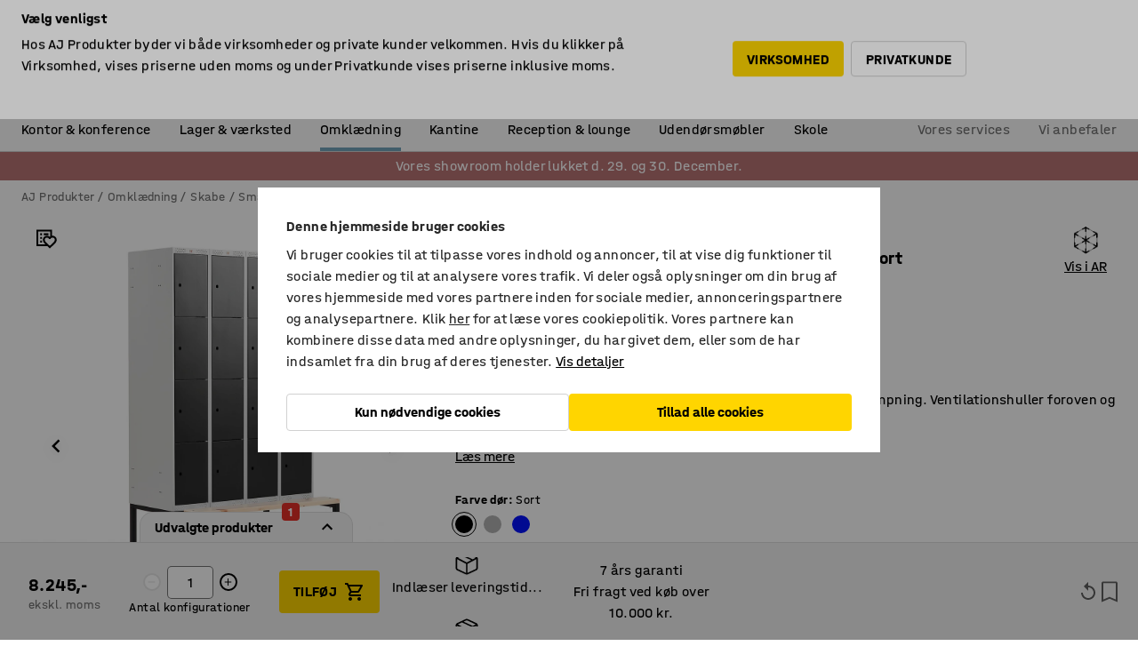

--- FILE ---
content_type: text/html; charset=utf-8
request_url: https://www.ajprodukter.dk/omklaedning/skabe/smarumsskabe/smarumsskabe-med-understel/smarumsskab-med-baenkstel-352659-352680
body_size: 52951
content:

<!DOCTYPE html>
<html lang="da">

<head>
    <meta charset="utf-8" />
    <meta name="viewport" content="width=device-width, initial-scale=1.0">
    <meta name="theme-color" content="white" />

    <meta http-equiv="Content-Security-Policy" content="frame-src 'self'
https://*.cookiebot.com
https://*.cdn.optimizely.com
https://*.googletagmanager.com
https://*.cdn-pci.optimizely.com
https://*.google.com
https://*.google-analytics.com
https://*.checkout.dibspayment.eu
https://checkout.dibspayment.eu
https://*.ajprodukter.se
https://*.ajprodukter.no
https://*.ajprodukter.dk
https://*.ajprodukty.sk
https://*.ajprodukty.pl
https://*.ajprodukty.cz
https://*.ajproducts.co.uk
https://*.ajproducts.ie
https://*.ajprodukte.de
https://*.ajprodukte.at
https://*.ajproducten.nl
https://*.kataloska-prodaja.si
https://*.ajproduktai.lt
https://*.ajtooted.ee
https://*.ajprodukti.lv
https://*.ajtuotteet.fi
https://*.kataloska-prodaja.com
https://*.kataloska-prodaja.ba
https://*.ajvorulistinn.is
https://*.ajproizvodi.com
https://*.dibspayment.eu
https://*.doubleclick.net
https://*.facebook.com
https://*.imbox.io
https://*.criteo.com
https://*.hotjar.com
https://*.triggerbee.com
https://*.sleeknote.com
https://player.qiwio.io/
https://www.zbozi.cz
https://cdn2.charpstar.net/
https://charpstar.se/
https://aj.bokahem.se/js/app.js
https://aj.bokahem.se/css/app.css
https://ct.pinterest.com/
https://checkoutshopper.adyen.com/
https://checkoutshopper-live.adyen.com
https://www.youtube.com/
https://tricommerce.dk
 https://tiger.tricommerce.com
 https://mercell.com
 https://p2p.mercell.com;">

        <script type="text/javascript">
            !function (a, b, c, d, e, f, g, h) {
                a.RaygunObject = e, a[e] = a[e] || function () {
                    (a[e].o = a[e].o || []).push(arguments)
                }, f = b.createElement(c), g = b.getElementsByTagName(c)[0],
                    f.async = 1, f.src = d, g.parentNode.insertBefore(f, g), h = a.onerror, a.onerror = function (b, c, d, f, g) {
                        h && h(b, c, d, f, g), g || (g = new Error(b)), a[e].q = a[e].q || [], a[e].q.push({
                            e: g
                        })
                    }
            }(window, document, "script", "//cdn.raygun.io/raygun4js/raygun.min.js", "rg4js");
        </script>
        <script type="text/javascript">
            rg4js('apiKey', 'SVMda9UO1vTzMuMFlHhb6g');
            rg4js('enableCrashReporting', true);
            rg4js('setVersion', '147.0.0');
            rg4js('options', {
                ignore3rdPartyErrors: true,
                ignoreAjaxError: true,
                ignoreAjaxAbort: true,
                debugMode: true,
            });
        </script>
    <link rel="apple-touch-icon" sizes="180x180" href="/apple-touch-icon.png">
    <link rel="icon" type="image/png" href="/favicon-512x512.png" sizes="512x512">
    <link rel="icon" type="image/png" href="/favicon-192x192.png" sizes="192x192">
    <link rel="icon" type="image/png" href="/favicon-32x32.png" sizes="32x32">
    <link rel="icon" type="image/png" href="/favicon-16x16.png" sizes="16x16">
    <link rel="icon" type="image/png" href="/maskable_icon_x192.png" sizes="192x192">

    <link rel="manifest" href="/manifest">
    <link rel="mask-icon" href="/safari-pinned-tab.svg" color="#e63027">
    <meta name="msapplication-TileColor" content="#fff">
    <link rel="shortcut icon" href="/favicon.ico">

    <title>Smårumsskab CLASSIC, bænkstel, 4 sektioner, 16 rum, 2120x1200x550 mm, sort | AJ Produkter</title><link rel="stylesheet" type="text/css" href="/assets/browser.bundle.6b8d2c0fc2936f47b7cf.css" />
<meta name="description" content="Smårumsskab med bænkstel og forstærkede døre med gummidæmpning. Ventilationshuller foroven og forneden. Leveres uden låse." data-dynamic="1" />
<meta name="robots" content="index,follow" data-dynamic="1" />
<meta property="og:url" content="https://www.ajprodukter.dk/omklaedning/skabe/smarumsskabe/smarumsskabe-med-understel/smarumsskab-med-baenkstel-352659-352680" data-dynamic="1" />
<meta property="og:type" content="website" data-dynamic="1" />
<meta property="og:title" content="Smårumsskab CLASSIC, bænkstel, 4 sektioner, 16 rum, 2120x1200x550 mm, sort" data-dynamic="1" />
<meta property="og:description" content="Smårumsskab med bænkstel og forstærkede døre med gummidæmpning. Ventilationshuller foroven og forneden. Leveres uden låse." data-dynamic="1" />
<meta property="product:condition" content="new" data-dynamic="1" />
<meta property="product:retailer_item_id" content="2-352680" data-dynamic="1" />
<meta property="product:availability" content="in stock" data-dynamic="1" />
<meta property="product:price:amount" content="10306.25" data-dynamic="1" />
<meta property="product:price:currency" content="DKK" data-dynamic="1" />
<meta property="og:image" content="https://static.ajproducts.com/cdn-cgi/image/width=770,format=jpeg/globalassets/352681.jpg?ref=3BF09DA80C" data-dynamic="1" />

                <script>
                if (!('Promise' in window && Promise.prototype.finally)) {
                    document.write('<' + 'script src="/assets/polyfills.bundle.059a37013ad3e623bae1.js" onerror="window.rg4js&&window.rg4js(\'send\', new Error(\'Failed to load: /assets/polyfills.bundle.059a37013ad3e623bae1.js\'))"></' + 'script>');
                }
                </script>
                <script>
                window.scopeReady = new Promise(function (res, rej) { window.resolveScopeReady = res; window.rejectScopeReady = rej; });
                </script>
            <link rel="canonical" href="https://www.ajprodukter.dk/omklaedning/skabe/smarumsskabe/smarumsskabe-med-understel/smarumsskab-med-baenkstel-352659-352680" id="link-canonical" />
<script src="/assets/browser.bundle.c2e3979771ab3d5cc4e8.js" async></script>
<script src="/assets/nitro.bundle.8a01ab72b5ce60406caf.js" async></script>
<script src="/assets/glitz.bundle.c109fca36cacfb727999.js" async></script>
<script src="/assets/vendor-f501a089.bundle.d29cb0664024d6a8fcd5.js" async></script>
<script src="/assets/3989.bundle.8ad85c5a84eaa9d83e0a.js" async></script>
<script src="/assets/vendor-d2eb5610.bundle.a0125ec617ac52d68384.js" async></script>
<link rel="stylesheet" type="text/css" href="/assets/browser.bundle.6b8d2c0fc2936f47b7cf.css" />
<link rel="preload" href="/assets/HalvarAJPMittel-Rg.69f693f8a9de0cc6bc9f..woff2" as="font" crossorigin="anonymous" />
<link rel="preload" href="/assets/HalvarAJPMittel-Bd.e161d90eb98cc343e22d..woff2" as="font" crossorigin="anonymous" />


            <link rel="alternate" hreflang="da-dk" class="link-canonical-alternate" href="https://www.ajprodukter.dk/omklaedning/skabe/smarumsskabe/smarumsskabe-med-understel/smarumsskab-med-baenkstel-352659-352680">
            <link rel="alternate" hreflang="bs-ba" class="link-canonical-alternate" href="https://www.kataloska-prodaja.ba/garderoba/garderobni-ormari/garderobni-ormari-s-pretincima/garderobni-ormari-s-pretincima-bez-postolja/garderobni-ormar-s-4-vrata-s-klupom-352659-352680">
            <link rel="alternate" hreflang="cs-cz" class="link-canonical-alternate" href="https://www.ajprodukty.cz/satny/satni-skrinky-a-boxy/boxove-satni-skrinky/boxove-satni-skrinky-s-podstavcem/boxova-satni-skrinka-s-lavici-352659-352680">
            <link rel="alternate" hreflang="de-at" class="link-canonical-alternate" href="https://www.ajprodukte.at/umkleide-garderobe/schliessfacher-spinde/schliessfacher/schliessfacher-mit-sockel/schliessfachschrank-352659-352680">
            <link rel="alternate" hreflang="de-de" class="link-canonical-alternate" href="https://www.ajprodukte.de/umkleide-garderobe/schliessfacher-spinde/schliessfacher/schliessfacher-mit-sockel/schliessfachschrank-352659-352680">
            <link rel="alternate" hreflang="en-gb" class="link-canonical-alternate" href="https://www.ajproducts.co.uk/changing-room/lockers/compartment-lockers/compartment-lockers-with-base-frames/4-door-locker-with-bench-seat-352659-352680">
            <link rel="alternate" hreflang="en-ie" class="link-canonical-alternate" href="https://www.ajproducts.ie/changing-room/lockers/compartment-lockers/compartment-lockers-with-base-frames/4-door-locker-with-bench-seat-352659-352680">
            <link rel="alternate" hreflang="et-ee" class="link-canonical-alternate" href="https://www.ajtooted.ee/riietusruum/kapid/hoiukapid/hoiukapid-jalaraamil/hoiukapp-pingiga-jalaraamil-352659-352680">
            <link rel="alternate" hreflang="fi-fi" class="link-canonical-alternate" href="https://www.ajtuotteet.fi/pukuhuone/pukuhuoneen-kaapit/lokerokaapit/lokerokaapit-jalustalliset/lokerokaappi-352659-352680">
            <link rel="alternate" hreflang="hr-hr" class="link-canonical-alternate" href="https://www.ajproizvodi.com/garderoba/garderobni-ormari/garderobni-ormari-s-pretincima/garderobni-ormari-s-pretincima-bez-postolja/garderobni-ormar-s-4-vrata-s-klupom-352659-352680">
            <link rel="alternate" hreflang="is-is" class="link-canonical-alternate" href="https://www.ajvorulistinn.is/fataklefinn/skapar/smaholfaskapar/smaholfaskapar-meo-sokkli/smaholfaskapur-meo-bekk-352659-352680">
            <link rel="alternate" hreflang="lt-lt" class="link-canonical-alternate" href="https://www.ajproduktai.lt/rubine/persirengimo-spinteles/asmeniniu-daiktu-spinteles-su-skyriais/asmeniniu-daiktu-spinteles-su-skyriais-ir-stovo-remu/asmeniniu-daiktu-spintele-su-suoliuku-352659-352680">
            <link rel="alternate" hreflang="lv-lv" class="link-canonical-alternate" href="https://www.ajprodukti.lv/garderobe/garderobes-un-nodalijumu-skapji/nodalijumu-skapji/nodalijumu-skapji-ar-pamatnem/4-durvju-skapis-ar-solu-352659-352680">
            <link rel="alternate" hreflang="nb-no" class="link-canonical-alternate" href="https://www.ajprodukter.no/garderobe/skap/smaromskap/smaromskap-med-underdel/smaromskap-med-benkestativ-352659-352680">
            <link rel="alternate" hreflang="nl-nl" class="link-canonical-alternate" href="https://www.ajproducten.nl/kleedruimte/lockers/lockerkasten/lockerkasten-met-onderstel/locker-4-deurs-met-zitbank-352659-352680">
            <link rel="alternate" hreflang="pl-pl" class="link-canonical-alternate" href="https://www.ajprodukty.pl/szatnia-i-przebieralnia/szafy/szafki-schowkowe/szafki-schowkowe-z-podstawami/szafa-osobista-4-schowki-w-pionie-z-laweczka-352659-352680">
            <link rel="alternate" hreflang="sk-sk" class="link-canonical-alternate" href="https://www.ajprodukty.sk/satna/skrinky-do-satne/satnove-skrinky-priehradkove/priehradkove-skrinky-na-podstavci/satnova-skrinka-352659-352680">
            <link rel="alternate" hreflang="sl-si" class="link-canonical-alternate" href="https://www.kataloska-prodaja.si/garderoba/omare/male-garderobne-omarice/male-garderobne-omarice-s-podstavki/garderobna-omara-s-4-vrati-s-klopjo-352659-352680">
            <link rel="alternate" hreflang="sr-rs" class="link-canonical-alternate" href="https://www.kataloska-prodaja.com/svlacionice-i-garderobe/ormari/ormari-sa-odeljcima/oramri-sa-odeljcima-sa-osnovnim-ramom/4-door-locker-with-bench-seat-352659-352680">
            <link rel="alternate" hreflang="sv-se" class="link-canonical-alternate" href="https://www.ajprodukter.se/omkladning/skap/smafacksskap/smafacksskap-med-underrede/smafacksskap-med-bankstativ-352659-352680">
    <style data-glitz>@keyframes a{0%{opacity:0.4}50%{opacity:0.9}100%{opacity:0.4}}@keyframes b{from{}to{}}.a{background-color:white}.b{flex-direction:column;-webkit-box-orient:vertical;-webkit-box-direction:normal}.c{display:-webkit-box;display:-moz-box;display:-ms-flexbox;display:-webkit-flex;display:flex}.d{min-height:100vh}.e{pointer-events:none}.f{position:absolute}.g{opacity:0}.h{width:0}.i{height:0}.n{transform:translate(0, -100%)}.o{left:16px}.p{top:16px}.q{position:fixed}.r{font-size:16px}.s{padding-bottom:8px}.t{padding-top:8px}.u{padding-right:16px}.v{padding-left:16px}.w{height:40px}.a0{border-radius:4px}.a1{letter-spacing:0.4px}.a2{line-height:1.2}.a3{justify-content:center;-webkit-box-pack:center}.a4{align-items:center;-webkit-box-align:center}.a5{display:-webkit-inline-box;display:-moz-inline-box;display:-ms-inline-flexbox;display:-webkit-inline-flex;display:inline-flex}.a6{transition-timing-function:ease-out}.a7{transition-duration:200ms}.a8{transition-property:color, background-color, border-color;-webkit-transition-property:color, background-color, border-color;-moz-transition-property:color, background-color, border-color}.au{border-bottom-style:solid}.av{border-bottom-width:1px}.aw{border-bottom-color:#D1D1D1}.ax{border-top-style:solid}.ay{border-top-width:1px}.az{border-top-color:#D1D1D1}.b0{border-right-style:solid}.b1{border-right-width:1px}.b2{border-right-color:#D1D1D1}.b3{border-left-style:solid}.b4{border-left-width:1px}.b5{border-left-color:#D1D1D1}.b6{outline-offset:5px}.b7{font-weight:bold}.b8{text-transform:uppercase}.b9{color:black}.be{text-shadow:none}.bf{cursor:pointer}.bg{text-align:inherit}.bh{text-decoration:none}.bi{-webkit-user-select:none;-moz-user-select:none;-ms-user-select:none;user-select:none}.bj{font-variant:inherit}.bk{font-style:inherit}.bl{font-family:inherit}.bo{z-index:6}.bp{min-height:auto}.bq{position:relative}.br{top:0}.bs{will-change:opacity}.bt{width:100%}.bu{height:100%}.bv{left:0}.bw{bottom:0}.bx{right:0}.by{background-color:black}.bz{transition-timing-function:ease-in-out}.c0{transition-property:opacity;-webkit-transition-property:opacity;-moz-transition-property:opacity}.c1{border-bottom-color:#DF5C1D}.c2{border-top-color:#DF5C1D}.c3{border-right-color:#DF5C1D}.c4{border-left-color:#DF5C1D}.c5{background-color:#FFEBD6}.c6{border-bottom-width:2px}.c7{border-top-width:2px}.c8{border-right-width:2px}.c9{border-left-width:2px}.ca{margin-bottom:16px}.cb{margin-top:16px}.cc{padding-bottom:16px}.cd{padding-top:16px}.ce{pointer-events:auto}.cp{transition-duration:300ms}.cq{transition-property:box-shadow;-webkit-transition-property:box-shadow;-moz-transition-property:box-shadow}.cr{min-height:0}.cs{transition-property:all;-webkit-transition-property:all;-moz-transition-property:all}.ct{transform:translateY(0)}.cu{opacity:1}.cv{max-height:50px}.d1{color:white}.d2{background-color:#68635D}.d3{font-size:14px}.d4{min-height:32px}.d5{width:1366px}.d6{max-width:calc(100vw - 48px)}.d7{margin-right:auto}.d8{margin-left:auto}.d9{display:block}.da{flex-wrap:wrap;-webkit-box-lines:multiple}.db{flex-basis:0%}.dc{flex-shrink:1}.dd{flex-grow:1;-webkit-box-flex:1}.de{font-weight:initial}.dj{margin-right:8px}.dk{margin-bottom:0}.dl{height:21px}.dm{width:42px}.dn{display:inline-block}.dz{outline-offset:3px}.e0{transition-property:transform;-webkit-transition-property:transform;-moz-transition-property:transform}.e1{transition-duration:0.4s}.e2{border-radius:15px}.e3{background-color:#E6E6E6}.e5{flex-grow:2;-webkit-box-flex:2}.e6{margin-right:32px}.e9{text-decoration:inherit}.ea{color:inherit}.eb{color:#D6FFCD}.ec{font-size:1.3em}.ed{height:1em}.ee{width:1em}.ef{margin-left:6px}.en{justify-content:flex-end;-webkit-box-pack:end}.eo{margin-right:20px}.ez{display:none}.f0{stroke:none}.f1{top:-1px}.f3{margin-left:8px}.f4{font-size:1.4em}.f6{z-index:1}.f7{align-items:flex-start;-webkit-box-align:start}.fh{padding-top:20px}.fi{flex-basis:auto}.fj{flex-shrink:0}.fk{margin-top:4px}.fl{justify-content:space-between;-webkit-box-pack:justify}.fm{flex-direction:row;-webkit-box-orient:horizontal;-webkit-box-direction:normal}.fn{gap:32px}.fo{flex-grow:0;-webkit-box-flex:0}.fp{flex-basis:33%}.fs{text-decoration:underline}.ft{padding-right:0}.fu{padding-left:0}.fv{min-width:40px}.fw{line-height:1.5}.fx{background-color:transparent;background-color:initial}.fy{border-bottom-width:0}.fz{border-top-width:0}.g0{border-right-width:0}.g1{border-left-width:0}.g2{font-weight:inherit}.g3{margin-right:12px}.g4{margin-left:12px}.g5{width:30px}.g6{height:30px}.g7{font-size:1.5em}.ga{flex-basis:100%}.gb{width:447px}.gc{justify-content:flex-start;-webkit-box-pack:start}.gf{width:calc(100% - 16px)}.gg{margin-right:unset}.gh{margin-left:unset}.gi{width:inherit}.gk{transform:scale(1.3)}.gl{white-space:normal}.gm{white-space:nowrap}.gn{transform:scale(1)}.go{text-align:center}.gp{transition-property:opacity, transform;-webkit-transition-property:opacity, transform;-moz-transition-property:opacity, transform}.gq{text-overflow:ellipsis}.gr{overflow:hidden}.gs{background-color:#F1F8FC}.gt{border-radius:50px 0 0 50px}.gu{padding-bottom:3px}.gv{padding-top:3px}.gw{padding-right:3px}.gx{padding-left:3px}.h3{border-bottom-color:#4F879E}.h4{border-top-color:#4F879E}.h5{border-right-color:#4F879E}.h6{border-left-color:#4F879E}.hg{padding-left:40px}.hh{border-radius:50px}.hi{cursor:-webkit-text;cursor:text}.hj{right:10px}.hk{transform:translateY(-50%)}.hl{top:50%}.hm{border-radius:0}.hn{padding-bottom:0}.ho{padding-top:0}.hp{font-size:inherit}.hq{gap:8px}.hr{gap:4px}.hs{padding-right:4px}.ht{padding-left:4px}.hu{transform:scaleY(1)}.hv{will-change:transform}.hw{width:24px}.hx{font-size:1px}.hy{height:1px}.hz{visibility:hidden}.i0{align-items:flex-end;-webkit-box-align:end}.i1{outline-offset:0}.i2{min-height:30px}.i3{min-width:30px}.i7{transform:scale(0)}.i8{border-radius:100vw}.i9{font-size:12px}.ia{right:calc(50% - 15px)}.ib{min-width:9px}.ic{height:9px}.id{background-color:#E63027}.ie{margin-right:0}.if{margin-left:0}.ig{max-height:100px}.ii{margin-left:-32px}.ij{margin-left:32px}.ik{padding-bottom:12px}.il{padding-top:4px}.iw{color:#737373}.ix{box-shadow:0px 3px 5px 0px rgba(151, 151, 151, 0.5)}.iy{max-height:calc(100vh - 100% - 32px)}.iz{overflow-y:auto}.j0{margin-top:1px}.j1{color:#ffffff}.j2{background-color:#b97375}.j3{padding-bottom:4px}.j5{__-g-l-i-t-z__:1}.j6{max-width:100%}.j7{margin-bottom:8px}.j8{margin-top:8px}.jb{list-style:none}.jg{width:calc(62% - (32px * 0.62))}.jh{order:2}.ji{margin-bottom:32px}.jj{line-height:36px}.jk{margin-top:0}.jl{font-family:HalvarMittel}.jm{font-size:24px}.jn{line-height:30px}.jo{margin-bottom:4px}.jp{font-size:20px}.jq{display:inline}.jr{justify-items:center}.js{width:40px}.jt{min-width:70px}.ju{font-weight:100}.jv{margin-bottom:auto}.jw{margin-top:auto}.jx{line-height:1.5rem}.k3{margin-bottom:24px}.k4{align-items:end;-webkit-box-align:end}.k5{flex-basis:48%}.k6{margin-left:-6px}.k7{border-bottom-color:black}.k8{border-top-color:black}.k9{border-right-color:black}.ka{border-left-color:black}.kb{height:28px}.kc{width:28px}.kd{border-radius:50%}.ke{margin-bottom:2px}.kf{margin-top:2px}.kg{margin-right:2px}.kh{margin-left:2px}.ki{height:22px}.kj{width:22px}.kk{box-sizing:border-box}.kl{height:20px}.km{width:20px}.kn{border-bottom-color:transparent}.ko{border-top-color:transparent}.kp{border-right-color:transparent}.kq{border-left-color:transparent}.kr{background-color:transparent}.ks{width:64%}.kt{grid-template-columns:repeat(3, 1fr);-ms-grid-columns:repeat(3, 1fr)}.ku{padding-right:8px}.kv{padding-left:8px}.kw{display:-ms-grid;display:grid}.kx{font-weight:600}.kz{padding-bottom:2px}.l0{padding-top:2px}.l1{margin-top:6px}.l2{margin-left:16px}.l3{clip:rect(0 0 0 0)}.l4{-webkit-clip-path:inset(100%);clip-path:inset(100%)}.l5{margin-bottom:-1px}.l6{margin-top:-1px}.l7{margin-right:-1px}.l8{margin-left:-1px}.l9{width:1px}.la{height:1.5em}.lb{outline-width:0}.lc{min-width:20px}.ld{vertical-align:middle}.le{outline-style:solid}.lf{outline-color:#16819D}.lg{outline-color:inherit}.lh{min-height:1.5em}.li{border-bottom-color:#16819D}.lj{border-top-color:#16819D}.lk{border-right-color:#16819D}.ll{border-left-color:#16819D}.lm{box-shadow:0px 0px 0px 2px #16819D inset}.ln{align-items:baseline;-webkit-box-align:baseline}.lo{-webkit-column-gap:8px;column-gap:8px}.lp{-webkit-column-gap:16px;column-gap:16px}.lq{order:0}.lr{font-weight:700}.ls{line-height:1}.lt{font-weight:normal}.lu{margin-top:48px}.lv{animation-iteration-count:infinite}.lw{animation-timing-function:ease}.lx{animation-duration:1200ms}.ly{animation-name:a}.m0{flex-basis:0}.m1{margin-bottom:12px}.m2{height:68px}.m3{width:calc(38% - (32px * 0.38))}.m4{order:1}.m7{transition-property:top;-webkit-transition-property:top;-moz-transition-property:top}.m8{overflow-x:auto}.m9{position:-webkit-sticky;position:sticky}.ma{height:auto}.mb{left:unset}.mc{align-items:stretch;-webkit-box-align:stretch}.md{margin-right:1px}.me{min-width:0}.mr{object-fit:cover}.ms{object-position:center}.mt{transition-timing-function:ease-in}.mu{left:24px}.mv{color:#D1D1D1}.mw{-webkit-filter:drop-shadow(0 2px 4px rgba(0, 0, 0, .1)) drop-shadow(0 2px 8px rgba(0, 0, 0, .05));filter:drop-shadow(0 2px 4px rgba(0, 0, 0, .1)) drop-shadow(0 2px 8px rgba(0, 0, 0, .05))}.mx{transform:rotate(90deg)}.my{right:24px}.mz{transform:rotate(270deg)}.n0{width:77%}.n1{overflow-x:scroll}.n2{scroll-behavior:smooth}.n4{scrollbar-width:none}.n7{border-bottom-width:thin}.n8{border-top-width:thin}.n9{border-right-width:thin}.na{border-left-width:thin}.nb{box-shadow:0px 0px 8px 0px rgba(0,0,0,0.1)}.nc{height:50px}.nd{width:50px}.ne{transition-property:background;-webkit-transition-property:background;-moz-transition-property:background}.ng{opacity:0.7}.nh{right:unset}.ni{flex-wrap:nowrap;-webkit-box-lines:nowrap}.nj{gap:12px}.nn{overflow:unset}.no{border-radius:18px 18px 0px 0px}.np{outline-offset:-2px}.nr{padding-bottom:24px}.ns{padding-top:24px}.nv{width:1125px}.nw{width:calc(54% - (32px * 0.54))}.o3{-webkit-break-inside:avoid;-ms-break-inside:avoid;break-inside:avoid}.o4{text-align:left}.o7{margin-right:16px}.o8{top:-4px}.o9{width:calc(46% - (32px * 0.46))}.ob{page-break-inside:auto}.oc{-webkit-column-count:1;column-count:1}.od{list-style-type:none}.oe{margin-right:4px}.og{transition-property:-webkit-filter,filter;-webkit-transition-property:-webkit-filter,filter;-moz-transition-property:filter}.oh{border-top-color:#DEDDDD}.oi{background-color:#f3f3f3}.oj{gap:24px}.ok{z-index:5}.ol{height:110px}.om{width:425px}.on{left:5%}.oo{bottom:calc(100% + 1px)}.op{border-right-color:#DEDDDD}.oq{border-left-color:#DEDDDD}.or{border-radius:15px 15px 0px 0px}.os{min-width:240px}.ot{transition-delay:500ms}.ou{transition-duration:500ms}.ov{right:-30px}.ow{bottom:80%}.ox{transform:scaleY(-1)}.oy{max-height:calc(100vh - 165px)}.oz{outline-color:#DEDDDD}.p0{outline-width:1px}.p1{justify-content:unset;-webkit-box-pack:unset}.p2{width:unset}.p3{padding-right:32px}.p4{padding-left:32px}.p5{pointer-events:inherit}.p6{width:-webkit-max-content;width:-moz-max-content;width:max-content}.p7{border-bottom-color:#E6E6E6}.p8{border-top-color:#E6E6E6}.p9{border-right-color:#E6E6E6}.pa{border-left-color:#E6E6E6}.pb{font-size:9px}.pc{border-radius:100%}.pe{color:#E6E6E6}.pf{min-width:50px}.pn{box-shadow:0 0 0 1px #737373}.po{transition-property:color, border-color, background;-webkit-transition-property:color, border-color, background;-moz-transition-property:color, border-color, background}.pp{border-bottom-color:inherit}.pq{border-top-color:inherit}.pr{border-right-color:inherit}.ps{border-left-color:inherit}.pt{width:auto}.pu{margin-top:unset}.pv{padding-top:12px}.pw{height:48px}.q1{background-color:#FFD500}.q2{flex-basis:25%}.q3{transform:translateY(-100%)}.q4{transform:translateY(100%)}.q5{font-size:30px}.q6{gap:16px}.q7{padding-right:20px}.q8{opacity:0.6}.q9{cursor:normal}.qa{margin-top:24px}.qc{background-color:#D1D1D1}.qd{height:400px}.qe{background-color:#F3F3F3}.qh{width:calc(100% / 4)}.qi{max-width:calc(100% / 4)}.ql{min-height:62px}.qm{height:inherit}.qn{min-height:inherit}.qo{margin-left:4px}.qp{width:78.68852459016394px}.qr{object-fit:contain}.qs{width:61.53846153846153px}.qu{width:82.75862068965517px}.qw{width:141.17647058823528px}.qy{width:38.095238095238095px}.r0{padding-bottom:initial}.r1{padding-top:initial}.r3{stroke-width:1.5}.r4{content-visibility:hidden}.r5{transform:translatex(-100%)}.r6{-webkit-overflow-scrolling:touch}.r7{overflow-x:hidden}.r8{will-change:opacity, transform}.r9{padding-right:48px}.ra{min-height:48px}.rb{right:16px}.rc{border-bottom-color:#f3f3f3}.rd{z-index:4}.re{transform:translateX(-50%)}.rf{left:50%}.rg{z-index:15}.j:focus{pointer-events:none}.k:focus{opacity:0}.l:focus{z-index:7}.m:focus{transform:translate(0, 0)}.am:focus{outline-color:#16819D}.ba:focus{border-radius:4px}.bb:focus{outline-style:solid}.bc:focus{outline-width:0}.bd:focus{isolation:initial}.eu:focus{outline-color:transparent}.gy:focus{border-bottom-color:#4F879E}.gz:focus{border-top-color:#4F879E}.h0:focus{border-right-color:#4F879E}.h1:focus{border-left-color:#4F879E}.h7:focus{outline-color:#4F879E}.h8:focus{border-right-width:1px}.h9:focus{border-left-width:1px}.ha:focus{border-bottom-width:1px}.hb:focus{border-bottom-style:solid}.hc:focus{border-top-width:1px}.hd:focus{border-top-style:solid}.he:focus{border-right-style:solid}.hf:focus{border-left-style:solid}.x:is(.disabledLink){cursor:not-allowed}.y:disabled{cursor:not-allowed}.ag:disabled{border-bottom-color:#D1D1D1}.ah:disabled{border-top-color:#D1D1D1}.ai:disabled{border-right-color:#D1D1D1}.aj:disabled{border-left-color:#D1D1D1}.ak:disabled{background-color:white}.al:disabled{color:#737373}.py:disabled{background-color:#D1D1D1}.z:active{outline-width:0}.ev:active{text-decoration:underline}.ew:active{color:#16819D}.i5:active{text-decoration:inherit}.i6:active{color:inherit}.a9:disabled:hover{border-bottom-color:#D1D1D1}.aa:disabled:hover{border-top-color:#D1D1D1}.ab:disabled:hover{border-right-color:#D1D1D1}.ac:disabled:hover{border-left-color:#D1D1D1}.ae:disabled:hover{background-color:white}.af:disabled:hover{color:#737373}.px:disabled:hover{background-color:#D1D1D1}.an:hover:not([disabled],.disabledLink){color:black}.ao:hover:not([disabled],.disabledLink){background-color:#f3f3f3}.pz:hover:not([disabled],.disabledLink){background-color:#F2CA00}.ap:active:not([disabled],.disabledLink){border-bottom-color:#f3f3f3}.aq:active:not([disabled],.disabledLink){border-top-color:#f3f3f3}.ar:active:not([disabled],.disabledLink){border-right-color:#f3f3f3}.as:active:not([disabled],.disabledLink){border-left-color:#f3f3f3}.at:active:not([disabled],.disabledLink){background-color:#f3f3f3}.q0:active:not([disabled],.disabledLink){background-color:#FFF0A3}.dg:has(:focus-within)> span{outline-style:solid}.dh:has(:focus-within)> span{outline-color:inherit}.di:has(:focus-within)> span{outline-width:2px}.do::before{background-color:#68635D}.dp::before{transition-timing-function:ease-in-out}.dq::before{transition-duration:0.4s}.dr::before{transition-property:transform;-webkit-transition-property:transform;-moz-transition-property:transform}.ds::before{border-radius:50%}.dt::before{bottom:3px}.du::before{left:3px}.dv::before{width:15px}.dw::before{height:15px}.dx::before{position:absolute}.dy::before{content:""}.jy::before{margin-right:8px}.jz::before{background-color:black}.k0::before{height:5px}.k1::before{width:5px}.k2::before{display:inline-block}.e4:first-letter{text-transform:uppercase}.e7:hover{text-decoration:inherit}.e8:hover{color:inherit}.fq:hover{text-decoration:underline}.fr:hover{color:#16819D}.gj:hover{cursor:initial}.i4:hover{text-decoration:none}.iv:hover{color:black}.of:hover{-webkit-filter:brightness(90%);filter:brightness(90%)}.pd:hover{background-color:#f3f3f3}.pi:hover{box-shadow:0 0 0 1px #16819D}.h2::placeholder{color:black}.ih:nth-child(n+2){margin-left:0}.im::after{border-bottom-color:transparent}.in::after{border-bottom-style:solid}.io::after{border-bottom-width:4px}.ip::after{width:100%}.iq::after{bottom:0}.ir::after{right:0}.is::after{position:absolute}.it::after{content:""}.iu::after{border-bottom-color:#72A5BA}.j9:empty:before{white-space:pre}.ja:empty:before{content:" "}.jc:after{white-space:pre}.jd:after{content:" / "}.ky:first-child{justify-content:start;-webkit-box-pack:start}.n6:first-child{margin-left:auto}.lz:not(:first-child){margin-top:24px}.qb:not(:first-child){margin-left:24px}.mo:before{padding-top:100%}.mp:before{float:left}.mq:before{content:""}.nf:before{padding-top:150%}.qq:before{padding-top:61%}.qt:before{padding-top:78%}.qv:before{padding-top:57.99999999999999%}.qx:before{padding-top:34%}.qz:before{padding-top:126%}.n3::-webkit-scrollbar{display:none}.n5:last-child{margin-right:auto}.r2:last-child{margin-right:0}.pg::-ms-clear{display:none}.ph::-ms-reveal{display:none}.pj:-webkit-autofill{animation-iteration-count:20}.pk:-webkit-autofill{animation-timing-function:ease-out}.pl:-webkit-autofill{animation-duration:50ms}.pm:-webkit-autofill{animation-name:b}</style><style data-glitz media="print">.bm{min-height:0}.bn{position:relative}.cf{box-shadow:none}.cg{border-bottom-style:solid}.ch{border-bottom-width:1px}.ci{border-bottom-color:#D1D1D1}.cj{margin-bottom:24px}.ck{margin-top:24px}.cl{padding-bottom:0}.cm{min-height:auto}.cn{justify-content:flex-start;-webkit-box-pack:start}.co{font-size:14px}.cw{pointer-events:auto}.cx{opacity:1}.cy{max-height:50px}.cz{transform:none}.d0{height:0}.df{display:none}.eg{z-index:10}.eh{color:black}.ei{transform:translate(-50%, 0)}.ej{left:50%}.ek{top:60px}.el{position:absolute}.em{display:-webkit-box;display:-moz-box;display:-ms-flexbox;display:-webkit-flex;display:flex}.ep{margin-bottom:16px}.eq{margin-top:16px}.er{margin-right:16px}.es{margin-left:16px}.et{align-items:center;-webkit-box-align:center}.ex{font-size:2.2em}.ey{display:block}.f2{white-space:nowrap}.f5{height:100%}.fb{margin-top:0}.fc{padding-bottom:8px}.fd{padding-top:8px}.fe{flex-direction:column;-webkit-box-orient:vertical;-webkit-box-direction:normal}.ff{margin-bottom:32px}.fg{justify-content:space-evenly;-webkit-box-pack:space-evenly}.j4{min-height:initial}.je{width:auto}.jf{max-width:calc(100% - 65px)}.m5{top:0}.m6{margin-bottom:0}.mf{border-top-color:#D1D1D1}.mg{border-top-style:solid}.mh{border-top-width:1px}.mi{border-right-color:#D1D1D1}.mj{border-right-style:solid}.mk{border-right-width:1px}.ml{border-left-color:#D1D1D1}.mm{border-left-style:solid}.mn{border-left-width:1px}.nk{border-bottom-width:2px}.nl{border-bottom-color:#F1F8FC}.nm{background-color:white}.nq{background-color:transparent}.nt{width:1300px}.nu{margin-left:0}.nx{padding-right:90px}.ny{padding-left:0}.nz{-webkit-break-after:avoid;-ms-break-after:avoid;break-after:avoid}.o2{-webkit-break-inside:unset;-ms-break-inside:unset;break-inside:unset}.o5{display:inline}.o6{-webkit-break-inside:avoid;-ms-break-inside:avoid;break-inside:avoid}.qf{width:100%}.qg{justify-content:center;-webkit-box-pack:center}.qj{margin-right:32px}.qk{margin-left:32px}.f8:after{font-size:10px}.f9:after{white-space:nowrap}.fa:after{content:attr(data-page-url)}</style><style data-glitz media="(min-width: 768px)">.oa{-webkit-column-gap:32px;column-gap:32px}</style><style data-glitz media="(min-width: 1024px)">.g8{flex-basis:auto}.g9{flex-shrink:0}.gd{max-width:585px}.ge{width:100%}.o0{flex-grow:1;-webkit-box-flex:1}.o1{flex-basis:50%}</style>
        <script data-cookieconsent="ignore" data-ot-ignore="true">
            window.dataLayer = window.dataLayer || [];
            function gtag() {
                dataLayer.push(arguments);
            }
            gtag("consent", "default", {
                ad_storage: "denied",
                ad_user_data: 'denied',
                ad_personalization: 'denied',
                analytics_storage: "denied",
                functionality_storage: 'denied',
                personalization_storage: 'denied',
                security_storage: 'denied',
                wait_for_update: 500,
            });
            gtag("set", "ads_data_redaction", true);
        </script>
        <script data-cookieconsent="ignore" type="text/javascript" data-ot-ignore="true" >
            if (!('dataLayer' in window)) {
                window.dataLayer = [];
            }

            window.dataLayer.push({
                event: 'originalReferrer',
                originalReferrer: document.referrer,
            });

            window.dataLayer.push({
                event: 'originalLocation',
                originalLocation: document.location.href,
            });

            window.gtmEnabled = true;
        </script>
<!-- Google Tag Manager -->
<script data-cookieconsent="ignore">(function(w,d,s,l,i){w[l]=w[l]||[];w[l].push({'gtm.start':
new Date().getTime(),event:'gtm.js'});var f=d.getElementsByTagName(s)[0],
j=d.createElement(s),dl=l!='dataLayer'?'&l='+l:'';j.async=true;j.src=
'https://www.googletagmanager.com/gtm.js?id='+i+dl;f.parentNode.insertBefore(j,f);
})(window,document,'script','dataLayer','GTM-K2RM35S');</script>
<!-- End Google Tag Manager -->        <script id="Cookiebot" src="https://consent.cookiebot.com/uc.js" data-cbid="a88b88ea-38c4-4406-bfc9-5471fb9df620"
            data-culture="da" type="text/javascript" async></script>

        <script type="text/javascript">
                window.externalScriptEnable = true;
        </script>

    <script>
        window.isPrivateBusinessSelectorEnabled = true;
    </script>   
</head>

<body class="aj-site">

<!-- Google Tag Manager (noscript) -->
<noscript><iframe src="https://www.googletagmanager.com/ns.html?id=GTM-K2RM35S"
height="0" width="0" style="display:none;visibility:hidden"></iframe></noscript>
<!-- End Google Tag Manager (noscript) -->

    <div id="container"><div><div class="a b c d"><div id="focusreset-nitro" tabindex="-1" class="e f g h i"></div><button aria-label="Gå til indhold" type="button" class="j k e g l m n o p q r s t u v w x y z a0 a1 a2 a3 a4 a5 a6 a7 a8 a9 aa ab ac ae af ag ah ai aj ak al am an ao ap aq ar as at au av aw ax ay az b0 b1 b2 b3 b4 b5 b6 b7 b8 a b9 ba bb bc bd be bf bg bh bi bj bk bl">Gå til indhold</button><header class="bm bn e bo bp bq br"><div class="e g bs bt bu bv bw bx br q by bz a7 c0"></div><noscript><div class="a3 c1 c2 c3 c4 c5 b9 au c6 ax c7 b0 c8 b3 c9 a0 ca cb cc cd u v c"><div>Det ser ud til, at din browser ikke har JavaScript aktiveret. Det er nødvendigt for at kunne bruge webstedet</div></div></noscript><div class="bq"><div class="height-measuring-wrapper ce"><div class="cf cg ch ci cj ck cl cm cn co bz cp cq bq cr b c au av aw bt a b9"><div><div class="bz cs cp ce ct cu cv cw cx cy cz d0 d1 d2 d3 c bt"><div class="d0 d4 d5 d6 d7 d8 d9"><div class="a4 bu a3 da c"><div class="db dc dd a4 c de d3 df"><label aria-label="ekskl. moms" class="dg dh di dj dk dl dm dn bq"><input type="checkbox" class="i h g"/><span class="do dp dq dr ds dt du dv dw dx dy dz e0 bz e1 e2 e3 bw bx bv br bf f"></span></label><span class="d1 e4">ekskl. moms</span></div><div class="db dc e5 c a3 a4 df"><div class="e6 e7 e8 e9 a4 ea c"><svg xmlns="http://www.w3.org/2000/svg" height="1em" viewBox="0 0 24 24" width="1em" class="eb ec ed ee a5"><path d="M0 0h24v24H0V0z" fill="transparent"></path><path fill="currentColor" d="M9 16.17L4.83 12l-1.42 1.41L9 19 21 7l-1.41-1.41L9 16.17z"></path></svg><div class="ef dn">Hurtig levering</div></div><div class="e6 e7 e8 e9 a4 ea c"><svg xmlns="http://www.w3.org/2000/svg" height="1em" viewBox="0 0 24 24" width="1em" class="eb ec ed ee a5"><path d="M0 0h24v24H0V0z" fill="transparent"></path><path fill="currentColor" d="M9 16.17L4.83 12l-1.42 1.41L9 19 21 7l-1.41-1.41L9 16.17z"></path></svg><div class="ef dn">14 dages returret</div></div><div class="e6 e7 e8 e9 a4 ea c"><svg xmlns="http://www.w3.org/2000/svg" height="1em" viewBox="0 0 24 24" width="1em" class="eb ec ed ee a5"><path d="M0 0h24v24H0V0z" fill="transparent"></path><path fill="currentColor" d="M9 16.17L4.83 12l-1.42 1.41L9 19 21 7l-1.41-1.41L9 16.17z"></path></svg><div class="ef dn">Faktura til virksomheder</div></div><div class="e7 e8 e9 a4 ea c"><svg xmlns="http://www.w3.org/2000/svg" height="1em" viewBox="0 0 24 24" width="1em" class="eb ec ed ee a5"><path d="M0 0h24v24H0V0z" fill="transparent"></path><path fill="currentColor" d="M9 16.17L4.83 12l-1.42 1.41L9 19 21 7l-1.41-1.41L9 16.17z"></path></svg><div class="ef dn">7 års garanti</div></div></div><div class="eg eh ei ej ek el em en db dc dd c"><a aria-label="Ring til +45 5940 0999" target="_blank" class="eo ep eq er es et em e7 e8 e9 ea ba bb eu bc bd ev ew" href="tel:+45 5940 0999"><svg xmlns="http://www.w3.org/2000/svg" height="1em" viewBox="0 0 24 24" width="1em" class="ex eh ey ez d1 ec f0 f1 bq ed ee"><path d="M0 0h24v24H0V0z" fill="none"></path><path fill="currentColor" d="M6.54 5c.06.89.21 1.76.45 2.59l-1.2 1.2c-.41-1.2-.67-2.47-.76-3.79h1.51m9.86 12.02c.85.24 1.72.39 2.6.45v1.49c-1.32-.09-2.59-.35-3.8-.75l1.2-1.19M7.5 3H4c-.55 0-1 .45-1 1 0 9.39 7.61 17 17 17 .55 0 1-.45 1-1v-3.49c0-.55-.45-1-1-1-1.24 0-2.45-.2-3.57-.57-.1-.04-.21-.05-.31-.05-.26 0-.51.1-.71.29l-2.2 2.2c-2.83-1.45-5.15-3.76-6.59-6.59l2.2-2.2c.28-.28.36-.67.25-1.02C8.7 6.45 8.5 5.25 8.5 4c0-.55-.45-1-1-1z"></path></svg><span class="f2 f3">+45 5940 0999</span></a><a aria-label="Send e-mail til info@ajprodukter.dk" target="_blank" class="ep eq er es et em e7 e8 e9 ea ba bb eu bc bd ev ew" href="mailto:info@ajprodukter.dk"><svg xmlns="http://www.w3.org/2000/svg" height="1em" viewBox="0 0 24 24" width="1em" class="ex eh ey ez d1 f4 f1 bq ed ee"><path d="M0 0h24v24H0V0z" fill="none"></path><path fill="currentColor" d="M22 6c0-1.1-.9-2-2-2H4c-1.1 0-2 .9-2 2v12c0 1.1.9 2 2 2h16c1.1 0 2-.9 2-2V6zm-2 0l-8 5-8-5h16zm0 12H4V8l8 5 8-5v10z"></path></svg><span class="f2 f3">info@ajprodukter.dk</span></a></div></div></div></div></div><div class="f5 f6 a f7 b c d5 d6 d7 d8"><div data-page-url="https://www.ajprodukter.dk/omklaedning/skabe/smarumsskabe/smarumsskabe-med-understel/smarumsskab-med-baenkstel-352659-352680" id="top-area" class="f8 f9 fa fb fc fd fe ff fg cc fh fi fj dd fk a4 bt fl fm c bq"><div class="fn a4 c fo dc fp"><a aria-label="Gå til startsiden" id="top-area-home" class="ba bb eu bc bd ev ew fq fr fs b9" data-scope-link="true" href="/"><svg xmlns="http://www.w3.org/2000/svg" xml:space="preserve" viewBox="133 300 330 247" height="48" class="d9"><path d="m380.69 532.11-1.49-.62-239.42-98.95-3.41-1.4 3.42-1.37 312.6-124.8 2.98-1.19-.99 3.05-73.19 223.74z"></path><path d="m385.69 541.11-1.49-.62-239.42-98.95-3.41-1.4 3.42-1.37 312.6-124.8 2.98-1.19-.99 3.05-73.19 223.74z"></path><path fill="#FFED00" d="m144.09 431.23 234.51 96.75 71.67-219.1z"></path><path d="M398.91 357.84h-33.2v-1.5l.03-29.66v-1.5h1.49l30.18-.04h1.5v32.7M312.38 529.39c-19.33 0-36.97-8.45-37.71-8.8l-1.31-.64.6-1.33 13.15-29.04.64-1.41 1.39.67c7.87 3.83 16.16 5.77 24.62 5.77 14.2 0 24.13-5.54 24.23-5.6 18.36-12.06 26.61-24.87 27.49-42.77l.01-.11.02-.1c.22-1.11.23-1.41.23-1.42v-74.83h1.5l30.23-.05h1.5v80.75c-.03.35-.7 8.68-3.05 17.04-3.96 14.08-11.66 26.04-25.74 40-17.04 14.97-30.94 19.09-50.65 21.46-2.32.27-4.71.41-7.15.41"></path><path d="m259.45 511.14-.43-.37c-14.01-11.93-30.28-29.72-31.82-61.65-.61-12.68-.21-36.16.5-50.65v-.09l.02-.09c3.07-17.81 10.72-32.95 23.39-46.28 8.65-9.1 27.33-24.64 55.24-26.46h47.77l-.01 1.5V467.5h-1.57c-1.25 0-19.06-.03-26.18-.04h-4.42v-38h-61.92c-4.15 42.06 20.8 53.65 21.88 54.13l1.85.82-1.31 1.53s-5.3 6.17-10.62 12.34c-2.66 3.08-5.32 6.17-7.32 8.48-3.78 4.36-3.78 4.36-4.48 4.37zm7.41-121.78c3.34.03 10.86.05 20.79.05 12.38 0 23.98-.03 27.91-.07l-.07-29.46c-26.79.41-44.24 17.11-48.63 29.48M394.14 351.76h-34.9v-1.5l.02-29.95v-1.5h34.879999999999995v32.95"></path><path d="M307.64 522.74c-19.22 0-38.58-8.76-39.4-9.14l-1.38-.63.64-1.37 12.75-27.25.64-1.38 1.37.67c7.57 3.68 15.57 5.55 23.76 5.55 14.81 0 25.34-6.17 25.44-6.24 18.39-12.08 26.63-24.89 27.52-42.79l.01-.11.02-.1c.21-1.11.23-1.41.23-1.42V363.7h34.87v1.5l.13 78.87c-.02.4-.5 7.76-3.57 17.5-3.17 10.08-9.43 25.19-27.09 39.95-15.33 13.33-28.53 18.82-50.44 20.97-1.76.16-3.61.25-5.5.25"></path><path d="m254.66 506.89-1.31-1.23-1.58-1.6c-12.76-12.96-28.63-29.08-30.1-59.63-.61-12.66-.21-36.15.5-50.64v-.09l.01-.09c3.07-17.81 10.72-32.95 23.39-46.28 8.65-9.1 27.33-24.64 55.24-26.46h48.7v1.5s.02 100.73.02 138.49v.3l-.12.28c-.39.93-.45.93-3.62.93h-29.4V423.1h-62.13c-3.72 41.95 19.46 57.59 19.7 57.74l1.42.93-1.09 1.3c-7.14 8.47-17.99 21.4-18.63 22.33zm2.48-115.35c1.61.01 4.66.02 10.41.02 16.42 0 42.64-.06 48.98-.12v-37.35c-1.79-.1-3.53-.16-5.2-.16-12.9 0-23.22 3.11-33.45 10.07l-.06.04-.06.03c-14.36 7.98-19.32 22.56-20.62 27.47"></path><path fill="#E63027" d="M362.27 321.81h28.88v26.97h-28.88zM282.35 487l-4.25 9.05c-1.11 2.41-3.19 6.81-3.19 6.81-1.34 2.91-4.03 8.61-4.03 8.61 4.36 1.84 9.3 3.42 9.3 3.42 3.84 1.2 7.52 2.14 7.52 2.14 2.47.63 6.53 1.42 6.53 1.42 3.09.56 7.08.98 7.08.98 3.73.44 8.81.27 8.81.27 1.88-.06 6.47-.61 6.47-.61 1.16-.13 4.13-.58 4.13-.58 1.06-.16 3.72-.64 3.72-.64 1.2-.2 3.61-.75 3.61-.75 2.31-.53 4.64-1.23 4.64-1.23 1.95-.56 3.91-1.28 3.91-1.28 1.13-.41 3.48-1.36 3.48-1.36.81-.34 3.19-1.47 3.19-1.47.64-.31 2.33-1.2 2.33-1.2.33-.16 2-1.11 2-1.11 1.17-.6 5.18-3.27 5.18-3.27 5.81-4.08 10.88-8.69 10.88-8.69 4.33-3.59 9.55-9.75 9.55-9.75 4.29-4.99 7.76-11.09 7.76-11.09 3.45-5.99 5.47-11.96 5.47-11.96 3.84-9.67 4.82-20.67 4.82-20.67l-.13-77.36h-28.88v71.88s-.25 4.06-.72 6.86c0 0-.63 5.27-2.19 9.48 0 0-1.59 4.75-3.16 7.28 0 0-2.66 5.19-7.03 9.92 0 0-3.25 3.73-8.13 7.64 0 0-3.63 2.95-7.97 5.78 0 0-4.52 2.56-9.53 3.98 0 0-6.63 2.23-14.38 2.61 0 0-6.16.45-11.97-.63.01 0-7.13-.93-14.82-4.48"></path><path fill="#E63027" d="m346.55 459.36-.02-135.48-45.61-.02s-6.88.42-13.23 2.05c0 0-5.72 1.23-12.45 4.17 0 0-2.28 1-3.23 1.48 0 0-3.06 1.56-3.66 1.91 0 0-3.22 1.78-5.03 3.02 0 0-3.13 2.06-5.19 3.64 0 0-1.69 1.31-2.19 1.73 0 0-2.95 2.44-4.06 3.5 0 0-2.94 2.78-3.25 3.14 0 0-2.67 2.8-3.09 3.33 0 0-2.22 2.53-3.36 3.98 0 0-2.52 3.19-4.58 6.34 0 0-1.64 2.55-2.11 3.38 0 0-1.39 2.48-1.69 3.03 0 0-1.47 2.72-1.98 3.95 0 0-1.17 2.56-1.64 3.77 0 0-.81 2.11-1.3 3.42 0 0-1.16 3.45-1.66 5.22 0 0-.94 3.63-1.3 5.23 0 0-.52 2.44-.77 3.86 0 0-.27 6.81-.39 10.23 0 0-.19 7.42-.25 10.61 0 0-.09 5.59-.13 8.23 0 0 .02 2.81-.02 5.94 0 0 .05 4.83.06 7.63 0 0 .05 3.45.3 8.81 0 0 .34 5.7 1.31 10.42 0 0 .8 4.05 2.11 8.25 0 0 1.28 4.03 3.16 8.11 0 0 1.42 3.14 4.03 7.47 0 0 2.13 3.39 5.02 7.27 0 0 2.03 2.48 3.41 4.17 0 0 3.33 3.78 5.45 5.98l5.08 5.19 16.68-19.97s-3.03-2.47-5.76-5.73c0 0-2.97-3.63-4.81-6.73 0 0-1.92-3.34-2.27-4.14 0 0-2.06-4.3-2.83-6.58 0 0-1.45-4.13-2.36-7.98 0 0-1.22-5.55-1.59-9.59 0 0-.48-4.53-.48-9.23 0 0 .05-5 .23-7.16 0 0 .3-3.86.45-5.08l67.86-.02v39.25zm-29.31-64.94-61.95.09c-1.61-.03-1.52-1.69-1.52-1.69.05-.41.13-.64.13-.64.36-1.55.42-1.72.42-1.72 1.34-4.73 3.09-8.25 3.09-8.25 1.61-3.56 4.16-7.2 4.16-7.2 2.22-3.48 6.09-7.17 6.09-7.17 4.41-4.08 6.84-5.31 6.84-5.31 2.69-1.75 5.66-3.52 5.66-3.52 3.33-2.02 7.3-3.66 7.3-3.66 5.98-2.47 11.03-3.28 11.03-3.28 5.22-.94 8.98-1.05 8.98-1.05 2.31-.17 6.05-.06 6.05-.06 2.17.02 5.98.33 5.98.33l.02 43.13z"></path></svg></a><button aria-label="Åben menu" tabindex="-1" type="button" class="e c0 cp bz g df ft fu fv r s t w fw x y z a0 a1 a3 a4 a5 ea ba bb eu bc bd be bf fx bg bh bi fy fz g0 g1 g2 bj bk bl"><svg xmlns="http://www.w3.org/2000/svg" height="1em" viewBox="0 0 24 24" width="1em" class="g3 g4 g5 g6 b9 g7 a5"><path d="M0 0h24v24H0V0z" fill="none"></path><path fill="currentColor" d="M3 18h18v-2H3v2zm0-5h18v-2H3v2zm0-7v2h18V6H3z"></path></svg></button></div><div class="g8 g9 ga dc fo gb df bq gc c"><form action="/soeg" class="gd ge gf gg gh a4 c bq"><div class="dd bq"><div class="br bv f"><div class="dn bt"><div class="gi a5"><span class="gj gi a4 a5"><button tabindex="-1" state="[object Object]" aria-label="Søg" class=" feedback-default gk gl bq df ft fu fv r s t w fw x y z a0 a1 a3 a4 a5 a6 a7 a8 ea ba bb eu bc bd be bf fx bg bh bi fy fz g0 g1 g2 bj bk bl" type="submit"><span class="feedback-text gm gn cu go a3 a4 c a6 a7 gp gq gr"><svg xmlns="http://www.w3.org/2000/svg" viewBox="0 0 24 24" width="1em" height="1em" class="b9 gs gt gu gv gw gx d9 g7 ed ee"><path fill="none" d="M0 0h24v24H0z"></path><path fill="currentColor" d="M15.5 14h-.79l-.28-.27A6.47 6.47 0 0 0 16 9.5 6.5 6.5 0 1 0 9.5 16c1.61 0 3.09-.59 4.23-1.57l.27.28v.79l5 4.99L20.49 19zm-6 0C7.01 14 5 11.99 5 9.5S7.01 5 9.5 5 14 7.01 14 9.5 11.99 14 9.5 14"></path></svg></span></button></span></div></div></div><input type="search" aria-label="Søg" placeholder="Hvad leder du efter?" name="q" autoComplete="off" value="" class="gy gz h0 h1 h2 gs h3 h4 h5 h6 bb h7 bc h8 h9 ha hb hc hd he hf b1 b4 av au ay ax b0 b3 u hg hh r s t w fw hi ea bt"/><button aria-label="Ryd" type="button" class="hj hk hl f a4 c ba bb eu bc bd hm be bf fx bg bh ea bi hn ho ft fu fy fz g0 g1 g2 bj bk hp bl"><svg xmlns="http://www.w3.org/2000/svg" height="1em" viewBox="0 0 24 24" width="1em" class="b9 gs g7 ed ee a5"><path d="M0 0h24v24H0V0z" fill="none"></path><path fill="currentColor" d="M19 6.41L17.59 5 12 10.59 6.41 5 5 6.41 10.59 12 5 17.59 6.41 19 12 13.41 17.59 19 19 17.59 13.41 12 19 6.41z"></path></svg></button></div></form></div><div id="top-area-sec-nav" class="hq fo dc fp a4 en c df"><div class="a3 a4 b c"><div class="a3 a4 c"><div class="gi a5"><span class="gj gi a4 a5"><button aria-label="Log ind / Opret konto" type="button" class="a4 hr c bf dj f3 hs ht hn ho r bq ba bb eu bc bd hm be fx bg bh ea bi fy fz g0 g1 g2 bj bk bl"><div class="gm r">Log ind / Opret konto</div><span class="hu d9 hv a6 cp e0"><svg xmlns="http://www.w3.org/2000/svg" height="1em" viewBox="0 0 24 24" width="1em" class="b9 hw g7 ed a5"><path d="M0 0h24v24H0V0z" fill="none"></path><path fill="currentColor" d="M7.41 8.59L12 13.17l4.59-4.58L18 10l-6 6-6-6 1.41-1.41z"></path></svg></span></button></span></div></div><div class="gi a5"><span class="gj gi a4 a5"><div class="hx bq d9 hy hz bt"> </div></span></div></div><div class="fast-order-button i0 c"><a title="Hurtig ordre" aria-label="Hurtig ordre" class="i1 i2 i3 g5 g6 a3 a4 c bq i4 i5 i6 e8 e9 ea ba bb eu bc bd" tabindex="0" data-scope-link="true" href="/kassen?fastorder=true"><span class="fast-order-button-icon bq"><svg xmlns="http://www.w3.org/2000/svg" width="1em" height="1em" viewBox="0 0 24 24" fill="currentColor" class="g6 g5 b9 g7 a5"><path d="M11 21h-1l1-7H7.5c-.58 0-.57-.32-.38-.66.19-.34.05-.08.07-.12C8.48 10.94 10.42 7.54 13 3h1l-1 7h3.5c.49 0 .56.33.47.51l-.07.15C12.96 17.55 11 21 11 21z"></path></svg></span></a></div><div class="wishlist-button dj f3 a4 c"><button title="Mine lister" aria-label="Mine lister" type="button" class="bf hn ho ft fu a3 a4 a5 go i1 i2 i3 g5 g6 bq ba bb eu bc bd hm be fx bh ea bi fy fz g0 g1 g2 bj bk hp bl"><span class="wishlist-button-icon bq"><div class="i7 i8 go i9 ia br ib ic f a6 a7 e0 id d1"></div><svg xmlns="http://www.w3.org/2000/svg" height="1em" viewBox="0 0 31 30" width="1em" class="g6 g5 b9 g7 a5"><path fill="currentColor" d="M24 2.67v8.91l.5-.04h.3a5.73 5.73 0 0 1 5.87 5.74c0 1.68-.39 2.96-1.6 4.52l-.3.4-.75.84-.43.44-.23.24-.49.48-.53.5-.57.53-.95.86-1.05.93-1.17 1.02-1.93 1.85-1.85-1.77-1.66-1.45H1.33v-24H24Zm.8 11.53c-1.42 0-2.8.87-3.27 2.07H19.8a3.59 3.59 0 0 0-3.27-2.07c-1.83 0-3.2 1.32-3.2 3.08 0 1.77 1.4 3.52 3.72 5.7l.62.58.67.6.7.63 1.52 1.32.1.09.09-.09 1.52-1.32 1.04-.93.65-.59.6-.57c2.15-2.05 3.43-3.73 3.43-5.42 0-1.76-1.38-3.08-3.2-3.08Zm-3.47-1.64V5.33H4V24h10.26l-.41-.41-.44-.45-.39-.43-.36-.4-.16-.2-.3-.4a6.65 6.65 0 0 1-1.53-4.03v-.4c0-1.43.5-2.7 1.33-3.7v-.25h.23a5.92 5.92 0 0 1 4.31-1.8c1.48 0 2.93.54 4.05 1.46l.08.07.2-.17.46-.33Zm-12 6.1v2.67H6.67v-2.66h2.66Zm0-5.33V16H6.67v-2.67h2.66ZM18.67 8v2.67H12V8h6.67ZM9.33 8v2.67H6.67V8h2.66Z"></path></svg></span></button></div><button aria-label="Min kurv" data-test-id="minicart-button" type="button" class="bf hn ho ft fu i1 g6 g5 ie if bq r x y z a0 a1 a2 a3 a4 a5 a6 a7 a8 ea ba bb eu bc bd be fx bg bh bi fy fz g0 g1 g2 bj bk bl"><svg xmlns="http://www.w3.org/2000/svg" height="1em" viewBox="0 0 24 24" width="1em" class="i2 i3 b9 g7 ed ee a5"><path d="M0 0h24v24H0V0z" fill="none"></path><path fill="currentColor" d="M15.55 13c.75 0 1.41-.41 1.75-1.03l3.58-6.49c.37-.66-.11-1.48-.87-1.48H5.21l-.94-2H1v2h2l3.6 7.59-1.35 2.44C4.52 15.37 5.48 17 7 17h12v-2H7l1.1-2h7.45zM6.16 6h12.15l-2.76 5H8.53L6.16 6zM7 18c-1.1 0-1.99.9-1.99 2S5.9 22 7 22s2-.9 2-2-.9-2-2-2zm10 0c-1.1 0-1.99.9-1.99 2s.89 2 1.99 2 2-.9 2-2-.9-2-2-2z"></path></svg></button></div></div><div class="bz cs cp ce cu ig bt"><nav class="df fl i0 c bt fi fj fo"><div><div class="ih ii fi dc fo c i0"><a aria-label="Kontor &amp; konference" class="ij ik il im in io ip iq ir is it bq bu a4 c i5 i6 e7 e8 e9 ea ba bb eu bc bd" tabindex="0" data-scope-link="true" href="/kontor-konference">Kontor &amp; konference</a><a aria-label="Lager &amp; værksted" class="ij ik il im in io ip iq ir is it bq bu a4 c i5 i6 e7 e8 e9 ea ba bb eu bc bd" tabindex="0" data-scope-link="true" href="/lager-vaerksted">Lager &amp; værksted</a><a aria-label="Omklædning" class="iu in io ij ik il ip iq ir is it bq bu a4 c i5 i6 e7 e8 e9 ea ba bb eu bc bd" tabindex="0" data-scope-link="true" href="/omklaedning">Omklædning</a><a aria-label="Kantine" class="ij ik il im in io ip iq ir is it bq bu a4 c i5 i6 e7 e8 e9 ea ba bb eu bc bd" tabindex="0" data-scope-link="true" href="/kantine">Kantine</a><a aria-label="Reception &amp; lounge" class="ij ik il im in io ip iq ir is it bq bu a4 c i5 i6 e7 e8 e9 ea ba bb eu bc bd" tabindex="0" data-scope-link="true" href="/reception-lounge">Reception &amp; lounge</a><a aria-label="Udendørsmøbler" class="ij ik il im in io ip iq ir is it bq bu a4 c i5 i6 e7 e8 e9 ea ba bb eu bc bd" tabindex="0" data-scope-link="true" href="/udendorsmobler">Udendørsmøbler</a><a aria-label="Skole" class="ij ik il im in io ip iq ir is it bq bu a4 c i5 i6 e7 e8 e9 ea ba bb eu bc bd" tabindex="0" data-scope-link="true" href="/skole">Skole</a></div></div><div class="ih ii fi dc fo c i0"><div><a aria-label="Vores services" aria-haspopup="true" aria-expanded="false" class="iv iw ij ik il im in io ip iq ir is it bq bu a4 c i5 i6 e7 e9 ba bb eu bc bd" tabindex="0" data-scope-link="true" href="/vores-services">Vores services</a><div class="ij gm ix a iy iz f j0"></div></div><div><a aria-label="Vi anbefaler" aria-haspopup="true" aria-expanded="false" class="iv iw ij ik il im in io ip iq ir is it bq bu a4 c i5 i6 e7 e9 ba bb eu bc bd" tabindex="0" data-scope-link="true" href="/vi-anbefaler">Vi anbefaler</a><div class="ij gm ix a iy iz f j0"></div></div></div></nav></div></div><div></div></div><noscript><div class="a3 c1 c2 c3 c4 c5 b9 au c6 ax c7 b0 c8 b3 c9 a0 ca cb cc cd u v c"><div>Det ser ud til, at din browser ikke har JavaScript aktiveret. Det er nødvendigt for at kunne bruge webstedet</div></div></noscript></div></div></header><div class="df"><div><a class="d9 bq i5 i6 e7 e8 e9 ea ba bb eu bc bd" data-scope-link="true"><div id="site-banner" class="j1 j2 gr"><div class="j3 il go r u v fw d5 d6 d7 d8 d9"><div>Vores showroom holder lukket d. 29. og 30. December. </div></div></div></a></div></div><div class="j4 dd b c"><main class="bq j5 bt j6 d7 d8 d9"><div class="d5 d6 d7 d8 d9"><ul class="df da iw d3 j7 j8 j9 ja c jb hn ho ft fu ie if"><li class="jc jd"><a aria-label="AJ Produkter" class="fq fr e9 ea i5 i6 ba bb eu bc bd" data-scope-link="true" href="/">AJ Produkter</a></li><li class="jc jd"><a aria-label="Omklædning" class="fq fr e9 ea i5 i6 ba bb eu bc bd" data-scope-link="true" href="/omklaedning">Omklædning</a></li><li class="jc jd"><a aria-label="Skabe" class="fq fr e9 ea i5 i6 ba bb eu bc bd" data-scope-link="true" href="/omklaedning/skabe">Skabe</a></li><li class="jc jd"><a aria-label="Smårumsskabe" class="fq fr e9 ea i5 i6 ba bb eu bc bd" data-scope-link="true" href="/omklaedning/skabe/smarumsskabe">Smårumsskabe</a></li><li class="b9"><a aria-label="Smårumsskabe med understel" class="fq fr e9 ea i5 i6 ba bb eu bc bd" data-scope-link="true" href="/omklaedning/skabe/smarumsskabe/smarumsskabe-med-understel">Smårumsskabe med understel</a></li></ul></div><div class="d5 j6 d7 d8 d9"><div><div id="product-page-352680" class="product-page je jf d5 d6 d7 d8 d9"><div class="fl bt j6 d7 d8 c"><div class="jg jh"><div class="ji bt j6 d7 d8 d9"><div class="f7 c"><div class="bt fi dc fo"><h1 class="jj dk jk b9 a1 jl b7 jm">Smårumsskab CLASSIC</h1><h2 class="jn jo jk b9 a1 jl b7 jp">Bænkstel, 4 sektioner, 16 rum, 2120x1200x550 mm, sort</h2><div class="ca eh iw">Art. nr.<!-- -->: <!-- -->3240636</div></div><div data-test-id="ar-charpstar"><button data-desktopqr="true" data-androidsrc="https://aj.charpstar.net/Android/352680.glb" data-iossrc="https://aj.charpstar.net/iOS/352680.usdz" data-language="da-DK" class="charpstarARViewer f3 j8 jq ev ew fq fr fs b9 ba bb eu bc bd hm be bf fx bg bi hn ho ft fu fy fz g0 g1 g2 bj bk hp bl" aria-label="Vis i AR" type="button"><div class="gm b jr a4 c"><img src="/assets/AR.29fde1bfaa0babc5d147..gif" alt="Vis i AR" class="w js"/><span class="jt go fs ju">Vis i AR</span></div></button></div></div><div class="cj ca bt d6 d7 d8 d9"><ul class="fu jb jx dk"><li class="jy jz ds k0 k1 k2 dy bq r a4 c">Ventilationshuller</li><li class="jy jz ds k0 k1 k2 dy bq r a4 c">Højeste kvalitet</li><li class="jy jz ds k0 k1 k2 dy bq r a4 c">Robust</li></ul></div><div class="ca cb"><div class="">Smårumsskab med bænkstel og forstærkede døre med gummidæmpning. Ventilationshuller foroven og forneden. Leveres uden låse.</div></div><button aria-label="Læs mere" type="button" class="k3 df jq ev ew fq fr fs b9 ba bb eu bc bd hm be bf fx bg bi hn ho ft fu fy fz g0 g1 g2 bj bk hp bl">Læs mere</button><div class="k4 da fl dk fm c bt d6 d7 d8"><div class="hq fj fo k5 ca b c"><div><span class="jo d3 b7">Farve dør<!-- -->: </span> <span class="d3">Sort</span></div><div class="jo k6 da c"><button aria-label="Farve dør Sort" type="button" class="ba bb eu bc bd k7 av au k8 ay ax k9 b1 b0 ka b4 b3 a kb kc bf bq kd a3 hn ho ft fu ke kf kg kh c a4 be bg bh ea bi g2 bj bk hp bl"><div class="a ki kj kk gr kd a4 a3 c"><img loading="eager" src="https://static.ajproducts.com/cdn-cgi/image/width=28,format=auto/globalassets/black.png?ref=1E3B7EB38B" alt="Farve dør Sort" class="kl km bf kd"/></div></button><button aria-label="Farve dør Lysegrå" type="button" class="ba bb eu bc bd kn av au ko ay ax kp b1 b0 kq b4 b3 kr kb kc bf bq kd a3 hn ho ft fu ke kf kg kh c a4 be bg bh ea bi g2 bj bk hp bl"><div class="a ki kj kk gr kd a4 a3 c"><img loading="eager" src="https://static.ajproducts.com/cdn-cgi/image/width=28,format=auto/globalassets/lightgrey.png?ref=40A5443B32" alt="Farve dør Lysegrå" class="kl km bf kd"/></div></button><button aria-label="Farve dør Blå" type="button" class="ba bb eu bc bd kn av au ko ay ax kp b1 b0 kq b4 b3 kr kb kc bf bq kd a3 hn ho ft fu ke kf kg kh c a4 be bg bh ea bi g2 bj bk hp bl"><div class="a ki kj kk gr kd a4 a3 c"><img loading="eager" src="https://static.ajproducts.com/cdn-cgi/image/width=28,format=auto/globalassets/blue.png?ref=8907F19D23" alt="Farve dør Blå" class="kl km bf kd"/></div></button></div></div></div><div class="ks"><div class="ca"><div class="kt s t ku kv kw"><span class="kx ky a3 a4 c"> </span><span class="kx ky a3 a4 c">Antal  døre</span><span class="kx ky a3 a4 c">Tilgængelighed</span></div><div class="da c"><label class="kz l0 kt dk l1 a0 au av aw ax ay az b0 b1 b2 b3 b4 b5 bf ku kv a4 bt kw"><div class="ky a3 a4 c"><label class="l2 jm f7 a5 bf fw dk"><input type="radio" name="extendedVariant" aria-label="Smårumsskab CLASSIC, bænkstel, 1 sektion, 4 rum, 2120x300x550 mm, sort" class="gr l3 l4 fy fz g0 g1 hn ho ft fu l5 l6 l7 l8 hy l9 f"/><div class="a4 c la"><span style="cursor:pointer" class="kd lb lc ld dz le lf a5"><div class="bt c"><div class="gi a5"><span class="gj bt a4 a5"><svg width="20" height="20" viewBox="0 0 20 20" class="bf go kl km fj"><circle cx="10" cy="10" r="9" stroke="black" stroke-width="2" fill="white"></circle><circle cx="10" cy="10" r="5" fill="none"></circle></svg></span></div></div></span></div><span class="dz lb le lg a0 a4 a5 lh bi"></span></label></div><div class="ky a3 a4 c">4</div></label><label class="kz l0 kt dk l1 a0 au av aw ax ay az b0 b1 b2 b3 b4 b5 bf ku kv a4 bt kw"><div class="ky a3 a4 c"><label class="l2 jm f7 a5 bf fw dk"><input type="radio" name="extendedVariant" aria-label="Smårumsskab CLASSIC, bænkstel, 2 sektioner, 8 rum, 2120x600x550 mm, sort" class="gr l3 l4 fy fz g0 g1 hn ho ft fu l5 l6 l7 l8 hy l9 f"/><div class="a4 c la"><span style="cursor:pointer" class="kd lb lc ld dz le lf a5"><div class="bt c"><div class="gi a5"><span class="gj bt a4 a5"><svg width="20" height="20" viewBox="0 0 20 20" class="bf go kl km fj"><circle cx="10" cy="10" r="9" stroke="black" stroke-width="2" fill="white"></circle><circle cx="10" cy="10" r="5" fill="none"></circle></svg></span></div></div></span></div><span class="dz lb le lg a0 a4 a5 lh bi"></span></label></div><div class="ky a3 a4 c">8</div></label><label class="kz l0 kt dk l1 a0 au av aw ax ay az b0 b1 b2 b3 b4 b5 bf ku kv a4 bt kw"><div class="ky a3 a4 c"><label class="l2 jm f7 a5 bf fw dk"><input type="radio" name="extendedVariant" aria-label="Smårumsskab CLASSIC, bænkstel, 3 sektioner, 12 rum, 2120x900x550 mm, sort" class="gr l3 l4 fy fz g0 g1 hn ho ft fu l5 l6 l7 l8 hy l9 f"/><div class="a4 c la"><span style="cursor:pointer" class="kd lb lc ld dz le lf a5"><div class="bt c"><div class="gi a5"><span class="gj bt a4 a5"><svg width="20" height="20" viewBox="0 0 20 20" class="bf go kl km fj"><circle cx="10" cy="10" r="9" stroke="black" stroke-width="2" fill="white"></circle><circle cx="10" cy="10" r="5" fill="none"></circle></svg></span></div></div></span></div><span class="dz lb le lg a0 a4 a5 lh bi"></span></label></div><div class="ky a3 a4 c">12</div></label><label class="li lj lk ll lm kz l0 kt dk l1 a0 au av ax ay b0 b1 b3 b4 bf ku kv a4 bt kw"><div class="ky a3 a4 c"><label class="l2 jm f7 a5 bf fw dk"><input type="radio" checked="" name="extendedVariant" aria-label="Smårumsskab CLASSIC, bænkstel, 4 sektioner, 16 rum, 2120x1200x550 mm, sort" class="gr l3 l4 fy fz g0 g1 hn ho ft fu l5 l6 l7 l8 hy l9 f"/><div class="a4 c la"><span style="cursor:pointer" class="kd lb lc ld dz le lf a5"><div class="bt c"><div class="gi a5"><span class="gj bt a4 a5"><svg width="20" height="20" viewBox="0 0 20 20" class="bf go kl km fj"><circle cx="10" cy="10" r="9" stroke="black" stroke-width="2" fill="white"></circle><circle cx="10" cy="10" r="5" fill="black"></circle></svg></span></div></div></span></div><span class="dz lb le lg a0 a4 a5 lh bi"></span></label></div><div class="ky a3 a4 c">16</div></label></div></div></div><div class="ey ez db fj dd"><div class="ln b da lo c"><div class="fm lp ln da c"><div class="lq jp lr b9">8.245,-</div></div><div class="ls lt d3 iw">ekskl. moms</div></div></div><div class="df lu d9"><div class="bt j6 d7 d8 d9"><div class="lv lw lx ly b c"><div class="lz f7 bt c"><div class="fj dd m0 gc b c"><div class="m1 jk bt e3 m2"></div></div></div><div class="lz f7 bt c"><div class="fj dd m0 gc b c"><div class="m1 jk bt e3 m2"></div></div></div></div></div></div></div></div><div class="m3 m4"><div class="m5 bn m6 cp bz m7 br m8 m9 ca ma bt j6 d7 d8 d9"><div class="bq"><div class="f6 br bx mb f d9"></div><div class="bq"><div class="carousel bq"><div class="gr mc fi fj dd"><div class="carousel-slides md hv c"><div class="me ga fj fo ft bq"><div class="bf ci cg ch mf mg mh mi mj mk ml mm mn d7 d8 d9 bt bq mo mp mq gr"><img sizes="(max-width: 1366px) calc(50vw - 48px), 590px" alt="Produktbillede 1" srcSet="https://static.ajproducts.com/cdn-cgi/image/width=236,format=auto/globalassets/352681.jpg?ref=3BF09DA80C 236w, https://static.ajproducts.com/cdn-cgi/image/width=462,format=auto/globalassets/352681.jpg?ref=3BF09DA80C 462w, https://static.ajproducts.com/cdn-cgi/image/width=590,format=auto/globalassets/352681.jpg?ref=3BF09DA80C 590w, https://static.ajproducts.com/cdn-cgi/image/width=1180,format=auto/globalassets/352681.jpg?ref=3BF09DA80C 1180w, https://static.ajproducts.com/cdn-cgi/image/width=1472,format=auto/globalassets/352681.jpg?ref=3BF09DA80C 1472w" loading="eager" src="https://static.ajproducts.com/cdn-cgi/image/width=770,format=auto/globalassets/352681.jpg?ref=3BF09DA80C" class="mr ms bx bv bu bt f j6 mt cp c0"/></div></div><div class="me ga fj fo ft bq"><div class="bf ci cg ch mf mg mh mi mj mk ml mm mn d7 d8 d9 bt bq mo mp mq gr"><img sizes="(max-width: 1366px) calc(50vw - 48px), 590px" alt="Produktbillede 2" loading="lazy" src="https://static.ajproducts.com/cdn-cgi/image/width=770,format=auto/globalassets/378168.jpg?ref=358BD9A9C0" srcSet="https://static.ajproducts.com/cdn-cgi/image/width=236,format=auto/globalassets/378168.jpg?ref=358BD9A9C0 236w, https://static.ajproducts.com/cdn-cgi/image/width=462,format=auto/globalassets/378168.jpg?ref=358BD9A9C0 462w, https://static.ajproducts.com/cdn-cgi/image/width=590,format=auto/globalassets/378168.jpg?ref=358BD9A9C0 590w, https://static.ajproducts.com/cdn-cgi/image/width=1180,format=auto/globalassets/378168.jpg?ref=358BD9A9C0 1180w, https://static.ajproducts.com/cdn-cgi/image/width=1472,format=auto/globalassets/378168.jpg?ref=358BD9A9C0 1472w" class="mr ms bx bv bu bt f g j6 mt cp c0"/></div></div><div class="me ga fj fo ft bq"><div class="bf ci cg ch mf mg mh mi mj mk ml mm mn d7 d8 d9 bt bq mo mp mq gr"><img sizes="(max-width: 1366px) calc(50vw - 48px), 590px" alt="Produktbillede 3" loading="lazy" src="https://static.ajproducts.com/cdn-cgi/image/width=770,format=auto/globalassets/372910.jpg?ref=6802C6C482" srcSet="https://static.ajproducts.com/cdn-cgi/image/width=236,format=auto/globalassets/372910.jpg?ref=6802C6C482 236w, https://static.ajproducts.com/cdn-cgi/image/width=462,format=auto/globalassets/372910.jpg?ref=6802C6C482 462w, https://static.ajproducts.com/cdn-cgi/image/width=590,format=auto/globalassets/372910.jpg?ref=6802C6C482 590w, https://static.ajproducts.com/cdn-cgi/image/width=1180,format=auto/globalassets/372910.jpg?ref=6802C6C482 1180w, https://static.ajproducts.com/cdn-cgi/image/width=1472,format=auto/globalassets/372910.jpg?ref=6802C6C482 1472w" class="mr ms bx bv bu bt f g j6 mt cp c0"/></div></div><div class="me ga fj fo ft bq"><div class="bf ci cg ch mf mg mh mi mj mk ml mm mn d7 d8 d9 bt bq mo mp mq gr"><img sizes="(max-width: 1366px) calc(50vw - 48px), 590px" alt="Produktbillede 4" loading="lazy" src="https://static.ajproducts.com/cdn-cgi/image/width=770,format=auto/globalassets/431300.jpg?ref=F9D668253A" srcSet="https://static.ajproducts.com/cdn-cgi/image/width=236,format=auto/globalassets/431300.jpg?ref=F9D668253A 236w, https://static.ajproducts.com/cdn-cgi/image/width=462,format=auto/globalassets/431300.jpg?ref=F9D668253A 462w, https://static.ajproducts.com/cdn-cgi/image/width=590,format=auto/globalassets/431300.jpg?ref=F9D668253A 590w, https://static.ajproducts.com/cdn-cgi/image/width=1180,format=auto/globalassets/431300.jpg?ref=F9D668253A 1180w, https://static.ajproducts.com/cdn-cgi/image/width=1472,format=auto/globalassets/431300.jpg?ref=F9D668253A 1472w" class="mr ms bx bv bu bt f g j6 mt cp c0"/></div></div><div class="me ga fj fo ft bq"><div class="bf ci cg ch mf mg mh mi mj mk ml mm mn d7 d8 d9 bt bq mo mp mq gr"><img sizes="(max-width: 1366px) calc(50vw - 48px), 590px" alt="Produktbillede 5" loading="lazy" src="https://static.ajproducts.com/cdn-cgi/image/width=770,format=auto/globalassets/1020341.jpg?ref=71B6FAC7D0" srcSet="https://static.ajproducts.com/cdn-cgi/image/width=236,format=auto/globalassets/1020341.jpg?ref=71B6FAC7D0 236w, https://static.ajproducts.com/cdn-cgi/image/width=462,format=auto/globalassets/1020341.jpg?ref=71B6FAC7D0 462w, https://static.ajproducts.com/cdn-cgi/image/width=590,format=auto/globalassets/1020341.jpg?ref=71B6FAC7D0 590w, https://static.ajproducts.com/cdn-cgi/image/width=1180,format=auto/globalassets/1020341.jpg?ref=71B6FAC7D0 1180w, https://static.ajproducts.com/cdn-cgi/image/width=1472,format=auto/globalassets/1020341.jpg?ref=71B6FAC7D0 1472w" class="mr ms bx bv bu bt f g j6 mt cp c0"/></div></div></div></div><button disabled="" aria-label="Tilbage" class="mu mv ba bb eu bc bd ls jp hk hl f d9 df mw hm be bf fx bg bh bi hn ho ft fu fy fz g0 g1 g2 bj bk bl"><svg xmlns="http://www.w3.org/2000/svg" height="1em" viewBox="0 0 24 24" width="1em" class="mx b9 g7 ed ee a5"><path d="M0 0h24v24H0V0z" fill="none"></path><path fill="currentColor" d="M7.41 8.59L12 13.17l4.59-4.58L18 10l-6 6-6-6 1.41-1.41z"></path></svg></button><button disabled="" aria-label="Næste" class="my mv ba bb eu bc bd ls jp hk hl f d9 df mw hm be bf fx bg bh bi hn ho ft fu fy fz g0 g1 g2 bj bk bl"><svg xmlns="http://www.w3.org/2000/svg" height="1em" viewBox="0 0 24 24" width="1em" class="mz b9 g7 ed ee a5"><path d="M0 0h24v24H0V0z" fill="none"></path><path fill="currentColor" d="M7.41 8.59L12 13.17l4.59-4.58L18 10l-6 6-6-6 1.41-1.41z"></path></svg></button><div class="thumbnails d5 j6 d7 d8 d9"><div class="a3 a4 bq c gr m2 bt"><div class="thumbnails-wrapper j3 il hs ht a4 n0 n1 c n2 n3 n4"><button type="button" class="ba bb eu bc bd n5 n6 l2 kr hn ho ft fu fy kn fz ko g0 kp g1 kq"><div class="li lj lk ll cu n7 au n8 ax n9 b0 na b3 nb bf kr fj nc nd d9 a6 a7 ne bq nf mp mq gr"><img class="mr ms bx bv bu bt f g j6 mt cp c0" alt="Thumbnail-billede af produkt 1" sizes="(max-width: 1366px) calc(38vw - 80px), 507px" loading="lazy" src="https://static.ajproducts.com/cdn-cgi/image/width=200,format=auto/globalassets/352681.jpg?ref=3BF09DA80C"/></div></button><button type="button" class="ba bb eu bc bd n5 n6 l2 kr hn ho ft fu fy kn fz ko g0 kp g1 kq"><div class="n7 au kn n8 ax ko n9 b0 kp na b3 kq nb bf kr ng fj nc nd d9 a6 a7 ne bq nf mp mq gr"><img class="mr ms bx bv bu bt f g j6 mt cp c0" alt="Thumbnail-billede af produkt 2" sizes="(max-width: 1366px) calc(38vw - 80px), 507px" loading="lazy" src="https://static.ajproducts.com/cdn-cgi/image/width=200,format=auto/globalassets/378168.jpg?ref=358BD9A9C0"/></div></button><button type="button" class="ba bb eu bc bd n5 n6 l2 kr hn ho ft fu fy kn fz ko g0 kp g1 kq"><div class="n7 au kn n8 ax ko n9 b0 kp na b3 kq nb bf kr ng fj nc nd d9 a6 a7 ne bq nf mp mq gr"><img class="mr ms bx bv bu bt f g j6 mt cp c0" alt="Thumbnail-billede af produkt 3" sizes="(max-width: 1366px) calc(38vw - 80px), 507px" loading="lazy" src="https://static.ajproducts.com/cdn-cgi/image/width=200,format=auto/globalassets/372910.jpg?ref=6802C6C482"/></div></button><button type="button" class="ba bb eu bc bd n5 n6 l2 kr hn ho ft fu fy kn fz ko g0 kp g1 kq"><div class="n7 au kn n8 ax ko n9 b0 kp na b3 kq nb bf kr ng fj nc nd d9 a6 a7 ne bq nf mp mq gr"><img class="mr ms bx bv bu bt f g j6 mt cp c0" alt="Thumbnail-billede af produkt 4" sizes="(max-width: 1366px) calc(38vw - 80px), 507px" loading="lazy" src="https://static.ajproducts.com/cdn-cgi/image/width=200,format=auto/globalassets/431300.jpg?ref=F9D668253A"/></div></button><button type="button" class="ba bb eu bc bd n5 n6 l2 kr hn ho ft fu fy kn fz ko g0 kp g1 kq"><div class="n7 au kn n8 ax ko n9 b0 kp na b3 kq nb bf kr ng fj nc nd d9 a6 a7 ne bq nf mp mq gr"><img class="mr ms bx bv bu bt f g j6 mt cp c0" alt="Thumbnail-billede af produkt 5" sizes="(max-width: 1366px) calc(38vw - 80px), 507px" loading="lazy" src="https://static.ajproducts.com/cdn-cgi/image/width=200,format=auto/globalassets/1020341.jpg?ref=71B6FAC7D0"/></div></button></div></div></div></div></div><div class="b9 nh o p f df ni a4 c"><button aria-label="Føj til indkøbsliste" title="Føj til indkøbsliste" class="add-to-wishlist-button ni a4 hq c ev ew fq fr fs b9 ba bb eu bc bd hm be bf fx bg bi hn ho ft fu fy fz g0 g1 g2 bj bk hp bl" type="button"><svg xmlns="http://www.w3.org/2000/svg" height="1em" viewBox="0 0 31 30" width="1em" class="b9 g7 ed ee a5"><path fill="currentColor" d="M24 2.67v8.91l.5-.04h.3a5.73 5.73 0 0 1 5.87 5.74c0 1.68-.39 2.96-1.6 4.52l-.3.4-.75.84-.43.44-.23.24-.49.48-.53.5-.57.53-.95.86-1.05.93-1.17 1.02-1.93 1.85-1.85-1.77-1.66-1.45H1.33v-24H24Zm.8 11.53c-1.42 0-2.8.87-3.27 2.07H19.8a3.59 3.59 0 0 0-3.27-2.07c-1.83 0-3.2 1.32-3.2 3.08 0 1.77 1.4 3.52 3.72 5.7l.62.58.67.6.7.63 1.52 1.32.1.09.09-.09 1.52-1.32 1.04-.93.65-.59.6-.57c2.15-2.05 3.43-3.73 3.43-5.42 0-1.76-1.38-3.08-3.2-3.08Zm-3.47-1.64V5.33H4V24h10.26l-.41-.41-.44-.45-.39-.43-.36-.4-.16-.2-.3-.4a6.65 6.65 0 0 1-1.53-4.03v-.4c0-1.43.5-2.7 1.33-3.7v-.25h.23a5.92 5.92 0 0 1 4.31-1.8c1.48 0 2.93.54 4.05 1.46l.08.07.2-.17.46-.33Zm-12 6.1v2.67H6.67v-2.66h2.66Zm0-5.33V16H6.67v-2.67h2.66ZM18.67 8v2.67H12V8h6.67ZM9.33 8v2.67H6.67V8h2.66Z"></path></svg></button></div></div></div></div></div></div><div class="gr cb d5 d6 d7 d8 d9"><div><div class="nj a c"><button aria-label="Vælg Smårumsskab CLASSIC" title="Smårumsskab CLASSIC" type="button" class="cg nk nl eh nm f6 l5 fy aw au az fz ax b2 g0 b0 b5 g1 b3 nn gs gq gm no go u v s t dc np lr ba bb eu bc bd be bf bh ea bi bj bk hp bl">Smårumsskab CLASSIC</button></div><div class="jk dd m6 cl nq je jf ca nr ns gs d5 d6 d7 d8 d9"><div class="mt cp c0 cu nt nu fl nv j6 d7 d8 c"><div class="nw m4"><div class="v nx ny nz m6 ji bt j6 d7 d8 d9"><h3 class="ca b9 a1 a2 jl b7 jp">Smårumsskab CLASSIC, bænkstel, 4 sektioner, 16 rum, 2120x1200x550 mm, sort</h3><div class="o0 g9 o1 o2 o3"><div class="k3 cb df bt j6 d7 d8 d9"><div class="kr b9"><div class="hn ho o4 bt j6 d7 d8 d9"><div class="b c"><div style="height:100px;mask-image:linear-gradient(to top, rgba(0,0,0,0) 0%, rgba(255,255,255,1) var(--h, 70px), rgba(255,255,255,1) 100%)" class="bq gr"><div class="ax ko ay"><div class="jk nr"><div class="">Smårumsskab af højeste kvalitet fremstillet af pulverlakeret metalplade. Pulverlakeringen giver en slidstærk overflade, som tåler hård slitage og daglig anvendelse. Kabinettet er fremstillet af 0,7 mm tyk metalplade og dørene er af 0,8 mm tyk metalplade.
<br/>
<br/>Skabet er perfekt til opbevaring af personlige ejendele på arbejdspladsen, skoler, i fitnesscentre, udstillingshaller og andre offentlige steder.
<br/>
<br/>De forstærkede døre er forsynet med gummidæmpning, der giver en lydsvag lukning. Perforeringerne i kabinettets top og bund øger ventilationen og udleder fugt.
<br/>
<br/>Skabet leveres komplet med et praktisk bænkstel fremstillet af helsvejset, pulverlakeret stål med siddeflade af lakeret fyrretræ samt justerbare fødder. Bænkstellet løfter skabet op i en komfortabel siddehøjde og gør det samtidig nemmere at gøre rent under skabet. 
<br/>
<br/>Vælg mellem en række forskelligt tilbehør og sæt flere enheder sammen efter behov for at skabe en skræddersyet opbevaringsløsning. Smårumsskabet leveres uden låse, så du selv kan vælge den låsetype, der passer bedst til formålet.</div></div></div></div><button aria-label="Læs mere" type="button" class="c j8 ie if ev ew fq fr fs b9 ba bb eu bc bd hm be bf fx bg bi hn ho ft fu fy fz g0 g1 g2 bj bk hp bl">Læs mere<span class="hu d9 hv a6 cp e0"><svg xmlns="http://www.w3.org/2000/svg" height="1em" viewBox="0 0 24 24" width="1em" class="b9 hw g7 ed a5"><path d="M0 0h24v24H0V0z" fill="none"></path><path fill="currentColor" d="M7.41 8.59L12 13.17l4.59-4.58L18 10l-6 6-6-6 1.41-1.41z"></path></svg></span></button></div></div></div></div><div class="o5 ck o6 ez"><div class="">Smårumsskab af højeste kvalitet fremstillet af pulverlakeret metalplade. Pulverlakeringen giver en slidstærk overflade, som tåler hård slitage og daglig anvendelse. Kabinettet er fremstillet af 0,7 mm tyk metalplade og dørene er af 0,8 mm tyk metalplade.
<br/>
<br/>Skabet er perfekt til opbevaring af personlige ejendele på arbejdspladsen, skoler, i fitnesscentre, udstillingshaller og andre offentlige steder.
<br/>
<br/>De forstærkede døre er forsynet med gummidæmpning, der giver en lydsvag lukning. Perforeringerne i kabinettets top og bund øger ventilationen og udleder fugt.
<br/>
<br/>Skabet leveres komplet med et praktisk bænkstel fremstillet af helsvejset, pulverlakeret stål med siddeflade af lakeret fyrretræ samt justerbare fødder. Bænkstellet løfter skabet op i en komfortabel siddehøjde og gør det samtidig nemmere at gøre rent under skabet. 
<br/>
<br/>Vælg mellem en række forskelligt tilbehør og sæt flere enheder sammen efter behov for at skabe en skræddersyet opbevaringsløsning. Smårumsskabet leveres uden låse, så du selv kan vælge den låsetype, der passer bedst til formålet.</div></div><h3 class="df ca cb b9 a1 a2 jl b7 jp">Medier<!-- --> </h3><button aria-label="Se produkt i 3D" type="button" class="jk df j7 o7 jq ev ew fq fr fs b9 ba bb eu bc bd hm be bf fx bg bi hn ho ft fu fy fz g0 g1 g2 bj bk hp bl"><svg xmlns="http://www.w3.org/2000/svg" height="1em" width="1em" class="o8 bq dj b9 g7 ed ee a5" viewBox="0 0 24 24" version="1.1" fill="currentColor"><path d="M0 0h24v24H0V0z" fill="none"></path><path d="M7.53 21.48C4.26 19.94 1.92 16.76 1.56 13H.06c.51 6.16 5.66 11 11.95 11l.66-.03-3.81-3.81-1.33 1.32zm.89-6.52c-.19 0-.37-.03-.52-.08-.16-.06-.29-.13-.4-.24-.11-.1-.2-.22-.26-.37-.06-.14-.09-.3-.09-.47h-1.3c0 .36.07.68.21.95.14.27.33.5.56.69.24.18.51.32.82.41.3.1.62.15.96.15.37 0 .72-.05 1.03-.15.32-.1.6-.25.83-.44s.42-.43.55-.72.2-.61.2-.97c0-.19-.02-.38-.07-.56-.05-.18-.12-.35-.23-.51-.1-.16-.24-.3-.4-.43-.17-.13-.37-.23-.61-.31.2-.09.37-.2.52-.33.15-.13.27-.27.37-.42.1-.15.17-.3.22-.46s.07-.32.07-.48c0-.36-.06-.68-.18-.96s-.29-.51-.51-.69c-.2-.19-.47-.33-.77-.43C9.11 8.05 8.77 8 8.4 8c-.36 0-.69.05-1 .16-.3.11-.57.26-.79.45-.21.19-.38.41-.51.67-.12.26-.18.54-.18.85h1.3c0-.17.03-.32.09-.45s.14-.25.25-.34.23-.17.38-.22.3-.08.48-.08c.4 0 .7.1.89.31.19.2.29.49.29.86 0 .18-.03.34-.08.49s-.14.27-.25.37c-.11.1-.25.18-.41.24-.16.06-.36.09-.58.09h-.77v1.03h.77c.22 0 .42.02.6.07s.33.13.45.23c.12.11.22.24.29.4s.1.35.1.57c0 .41-.12.72-.35.93-.23.23-.55.33-.95.33zm8.55-5.92c-.32-.33-.7-.59-1.14-.77-.44-.18-.93-.27-1.47-.27H12v8h2.3c.55 0 1.06-.09 1.51-.27s.84-.43 1.16-.76c.32-.33.57-.73.74-1.19.17-.47.26-.99.26-1.57v-.4c0-.58-.09-1.1-.26-1.57s-.42-.87-.74-1.2zm-.39 3.16c0 .42-.05.79-.14 1.13-.1.33-.24.62-.43.85-.19.23-.43.41-.71.53-.29.12-.62.18-.99.18h-.91V9.12h.97c.72 0 1.27.23 1.64.69.38.46.57 1.12.57 1.99v.4zM12.01 0l-.66.03 3.81 3.81 1.33-1.33c3.27 1.55 5.61 4.72 5.96 8.48h1.5C23.45 4.84 18.3 0 12.01 0z"></path></svg>Se produkt i 3D</button><h3 class="df ca cb b9 a1 a2 jl b7 jp">Dokumenter<!-- --> </h3><div class="b dk jk c df"><button aria-label="Udskriv produktside" type="button" class="j7 j8 o7 jq ev ew fq fr fs b9 ba bb eu bc bd hm be bf fx bg bi hn ho ft fu fy fz g0 g1 g2 bj bk hp bl"><svg xmlns="http://www.w3.org/2000/svg" height="1em" viewBox="0 0 24 24" width="1em" class="o8 bq dj b9 g7 ed ee a5"><path d="M0 0h24v24H0V0z" fill="none"></path><path fill="currentColor" d="M19 8h-1V3H6v5H5c-1.66 0-3 1.34-3 3v6h4v4h12v-4h4v-6c0-1.66-1.34-3-3-3zM8 5h8v3H8V5zm8 12v2H8v-4h8v2zm2-2v-2H6v2H4v-4c0-.55.45-1 1-1h14c.55 0 1 .45 1 1v4h-2z"></path><circle cx="18" cy="11.5" r="1"></circle></svg>Udskriv produktside</button><a target="_blank" aria-label="Download PDF Download samlevejledning" class="j7 j8 o7 jq ev ew fq fr fs b9 ba bb eu bc bd" tabindex="0" data-scope-link="true" href="/globalassets/248636.pdf?ref=6233377418"><svg xmlns="http://www.w3.org/2000/svg" height="1em" viewBox="0 0 24 24" width="1em" class="o8 bq dj b9 g7 ed ee a5"><path d="M0 0h24v24H0V0z" fill="none"></path><path fill="currentColor" d="M20 2H8c-1.1 0-2 .9-2 2v12c0 1.1.9 2 2 2h12c1.1 0 2-.9 2-2V4c0-1.1-.9-2-2-2zm0 14H8V4h12v12zM4 6H2v14c0 1.1.9 2 2 2h14v-2H4V6zm12 6V9c0-.55-.45-1-1-1h-2v5h2c.55 0 1-.45 1-1zm-2-3h1v3h-1V9zm4 2h1v-1h-1V9h1V8h-2v5h1zm-8 0h1c.55 0 1-.45 1-1V9c0-.55-.45-1-1-1H9v5h1v-2zm0-2h1v1h-1V9z"></path></svg>Download samlevejledning</a><a target="_blank" aria-label="Download PDF Download instruktioner om vedligeholdelse" class="j7 j8 o7 jq ev ew fq fr fs b9 ba bb eu bc bd" tabindex="0" data-scope-link="true" href="/globalassets/292046.pdf?ref=EFD4D00B0C"><svg xmlns="http://www.w3.org/2000/svg" height="1em" viewBox="0 0 24 24" width="1em" class="o8 bq dj b9 g7 ed ee a5"><path d="M0 0h24v24H0V0z" fill="none"></path><path fill="currentColor" d="M20 2H8c-1.1 0-2 .9-2 2v12c0 1.1.9 2 2 2h12c1.1 0 2-.9 2-2V4c0-1.1-.9-2-2-2zm0 14H8V4h12v12zM4 6H2v14c0 1.1.9 2 2 2h14v-2H4V6zm12 6V9c0-.55-.45-1-1-1h-2v5h2c.55 0 1-.45 1-1zm-2-3h1v3h-1V9zm4 2h1v-1h-1V9h1V8h-2v5h1zm-8 0h1c.55 0 1-.45 1-1V9c0-.55-.45-1-1-1H9v5h1v-2zm0-2h1v1h-1V9z"></path></svg>Download instruktioner om vedligeholdelse</a></div></div></div></div><div class="o9 jh"><div class="nz m6 ji bt j6 d7 d8 d9"><h3 class="ca b9 a1 a2 jl b7 jp">Produktspecifikationer</h3><ul class="oa ob k3 hn ho ft fu oc o3"><li class="a4 o3 da c od"><span class="oe b7 a4 c">Højde<!-- -->:</span><span class="a4 c">1740<!-- --> <!-- -->mm</span></li><li class="a4 o3 da c od"><span class="oe b7 a4 c">Bredde<!-- -->:</span><span class="a4 c">1200<!-- --> <!-- -->mm</span></li><li class="a4 o3 da c od"><span class="oe b7 a4 c">Dybde<!-- -->:</span><span class="a4 c">550<!-- --> <!-- -->mm</span></li><li class="a4 o3 da c od"><span class="oe b7 a4 c">Totalhøjde<!-- -->:</span><span class="a4 c">2120<!-- --> <!-- -->mm</span></li><li class="a4 o3 da c od"><span class="oe b7 a4 c">Totaldybde<!-- -->:</span><span class="a4 c">830<!-- --> <!-- -->mm</span></li><li class="a4 o3 da c od"><span class="oe b7 a4 c">Pladetykkelse dør<!-- -->:</span><span class="a4 c">0,8<!-- --> <!-- -->mm</span></li><li class="a4 o3 da c od"><span class="oe b7 a4 c">Pladetykkelse kabinet<!-- -->:</span><span class="a4 c">0,7<!-- --> <!-- -->mm</span></li><li class="a4 o3 da c od"><span class="oe b7 a4 c">Sektionsbredde<!-- -->:</span><span class="a4 c">300<!-- --> <!-- -->mm</span></li><li class="a4 o3 da c od"><span class="oe b7 a4 c">Tag<!-- -->:</span><span class="a4 c">Fladt</span></li><li class="a4 o3 da c od"><span class="oe b7 a4 c">Understel<!-- -->:</span><span class="a4 c">Bænkstel</span></li><li class="a4 o3 da c od"><span class="oe b7 a4 c">Materiale<!-- -->:</span><span class="a4 c">Metal</span></li><li class="a4 o3 da c od"><span class="oe b7 a4 c">Farve dør<!-- -->:</span><span class="a4 c">Sort</span></li><li class="a4 o3 da c od"><span class="oe b7 a4 c">Farvekode dør<!-- -->:</span><span class="a4 c">RAL 9005</span></li><li class="a4 o3 da c od"><span class="oe b7 a4 c">Farve kabinet<!-- -->:</span><span class="a4 c">Lysegrå</span></li><li class="a4 o3 da c od"><span class="oe b7 a4 c">Farvekode kabinet<!-- -->:</span><span class="a4 c">RAL 7035</span></li><li class="a4 o3 da c od"><span class="oe b7 a4 c">Materiale bænkstel<!-- -->:</span><span class="a4 c">Fyr</span></li><li class="a4 o3 da c od"><span class="oe b7 a4 c">Antal  døre<!-- -->:</span><span class="a4 c">16</span></li><li class="a4 o3 da c od"><span class="oe b7 a4 c">Antal  sektioner<!-- -->:</span><span class="a4 c">4</span></li><li class="a4 o3 da c od"><span class="oe b7 a4 c">Anbefalet antal personer til håndtering<!-- -->:</span><span class="a4 c">2</span></li><li class="a4 o3 da c od"><span class="oe b7 a4 c">Anslået håndteringstid/person<!-- -->:</span><span class="a4 c">20<!-- --> <!-- -->Min</span></li><li class="a4 o3 da c od"><span class="oe b7 a4 c">Vægt<!-- -->:</span><span class="a4 c">115,74<!-- --> <!-- -->kg</span></li><li class="a4 o3 da c od"><span class="oe b7 a4 c">Montering<!-- -->:</span><span class="a4 c">Leveres usamlet</span></li><li class="a4 o3 da c od"><span class="oe b7 a4 c">Tests<!-- -->:</span><span class="a4 c">EN 14073-2:2004, EN 16121:2013+A1:2017, EN 14074:2004, EN 14073-3:2004</span></li><li class="a4 o3 da c od"><span class="oe b7 a4 c">Kvalitets- og miljømærkning<!-- -->:</span><span class="a4 c">Byggvarubedömd ID: 148671 / 150105</span></li></ul><ul class="hn ho ft fu da c"><li class="ca o7 od"><button aria-label="Vis mere" type="button" class="nd nc bf ba bb eu bc bd hm be fx bg bh ea bi hn ho ft fu fy fz g0 g1 g2 bj bk hp bl"><div class="of a6 a7 og nd nc bq mo mp mq gr"><img sizes="50px" alt="Kvalitets- og miljøikon -1" loading="lazy" src="https://static.ajproducts.com/cdn-cgi/image/width=200,format=auto/globalassets/qualityecolabels/bvbgreen.png?ref=88EC13A13A" srcSet="https://static.ajproducts.com/cdn-cgi/image/width=50,format=auto/globalassets/qualityecolabels/bvbgreen.png?ref=88EC13A13A 50w" class="mr ms bx bv bu bt f g j6 mt cp c0"/></div></button></li></ul></div></div></div></div></div></div><div class="df oh ax ay oi oj a4 c bw bt ok jk ol hv m9"><div class="om on oo a4 b c f"><button aria-label="Udvalgte produkter 1" type="button" class="oh ax ay op b0 b1 oq b3 b4 or j3 u v il os np oi lr a4 fl c ba bb eu bc bd be bf bg bh ea bi fy bj bk hp bl"><span class="bq">Udvalgte produkter<div class="ot a6 ou e0 d1 a0 id ov ow f da a4 a3 c d3 lc kl">1</div></span><span class="ox d9 hv a6 cp e0"><svg xmlns="http://www.w3.org/2000/svg" height="1em" viewBox="0 0 24 24" width="1em" class="b9 hw g7 ed a5"><path d="M0 0h24v24H0V0z" fill="none"></path><path fill="currentColor" d="M7.41 8.59L12 13.17l4.59-4.58L18 10l-6 6-6-6 1.41-1.41z"></path></svg></span></button></div><div class="fj da a4 p1 oi ft fu p2 bq c cc cd bu"><div class="a4 p3 p4 a3 b c"><div class="ln b da lo c"><div class="fm lp ln da c"><div class="lq jp lr b9">8.245,-</div></div><div class="ls lt d3 iw">ekskl. moms</div></div></div><div class="a4 p3 a3 b c"><div class="p5 a4 p6 a5"><button title="-" aria-label="Reducer antal" data-test-id="decrease-quantity-button" state="[object Object]" disabled="" class=" feedback-default p7 p8 p9 pa gl bq au c6 ax c7 b0 c8 b3 c9 a pb hn ho ft fu km lc kl pc fw x y z a1 a3 a4 a5 a6 a7 a8 pd b9 ba bb eu bc bd be bf bg bh bi g2 bj bk bl" type="button"><span class="feedback-text gm gn cu go a3 a4 c a6 a7 gp gq gr"><svg xmlns="http://www.w3.org/2000/svg" height="1em" viewBox="0 0 24 24" width="1em" class="pe g7 ed ee a5"><path d="M0 0h24v24H0V0z" fill="none"></path><path fill="currentColor" d="M19 13H5v-2h14v2z"></path></svg></span></button><label class="pf f3 dj hn ho ft fu go dk a5 j6 fj dd bq a6 a7 ne"><div class="bt c"><div class="gi a5"><span class="gj bt a4 a5"><input type="number" class="ft fu bu jv jw d7 d8 bt go pg ph pi pj pk pl pm pn a0 a kk b9 ba bb eu bc bd a6 a7 po r s t fw hi fy fz g0 g1" autoComplete="off" value="1" data-test-id="quantity-input" min="1" max="999" step="1" aria-label="Antal" inputMode="numeric"/></span></div></div></label><button title="+" aria-label="Øg antal" data-test-id="increase-quantity-button" state="[object Object]" class=" feedback-default pp pq pr ps gl bq au c6 ax c7 b0 c8 b3 c9 a pb hn ho ft fu km lc kl pc fw x y z a1 a3 a4 a5 a6 a7 a8 pd b9 ba bb eu bc bd be bf bg bh bi g2 bj bk bl" type="button"><span class="feedback-text gm gn cu go a3 a4 c a6 a7 gp gq gr"><svg xmlns="http://www.w3.org/2000/svg" height="1em" viewBox="0 0 24 24" width="1em" class="ea g7 ed ee a5"><path d="M0 0h24v24H0V0z" fill="none"></path><path fill="currentColor" d="M19 13h-6v6h-2v-6H5v-2h6V5h2v6h6v2z"></path></svg></span></button></div><span class="d3">Antal konfigurationer</span></div><div class="pt bq"><button aria-label="Tilføj" state="[object Object]" class=" feedback-default gl bq b8 pu pt r ik pv u v pw x y z a0 a1 a2 a3 a4 a5 a6 a7 a8 a9 aa ab ac px af ag ah ai aj py al am an pz q0 au fy kn ax fz ko b0 g0 kp b3 g1 kq b6 b7 q1 b9 ba bb bc bd be bf bg bh bi bj bk bl" type="button"><span class="feedback-text gm gn cu go a3 a4 c a6 a7 gp gq gr">Tilføj<svg xmlns="http://www.w3.org/2000/svg" height="1em" viewBox="0 0 24 24" width="1em" class="f3 b9 g7 ed ee a5"><path d="M0 0h24v24H0V0z" fill="none"></path><path fill="currentColor" d="M15.55 13c.75 0 1.41-.41 1.75-1.03l3.58-6.49c.37-.66-.11-1.48-.87-1.48H5.21l-.94-2H1v2h2l3.6 7.59-1.35 2.44C4.52 15.37 5.48 17 7 17h12v-2H7l1.1-2h7.45zM6.16 6h12.15l-2.76 5H8.53L6.16 6zM7 18c-1.1 0-1.99.9-1.99 2S5.9 22 7 22s2-.9 2-2-.9-2-2-2zm10 0c-1.1 0-1.99.9-1.99 2s.89 2 1.99 2 2-.9 2-2-.9-2-2-2z"></path></svg></span></button></div></div><div class="dd hq c cc cd a4 bu"><div class="q2 go a4 b c"><div class="gr bq"><div class="q3 br bx bv f"><div class="q4 a4 b c"><svg xmlns="http://www.w3.org/2000/svg" width="1em" height="1em" viewBox="-3 -3 36 36" fill="currentColor" stroke="none" class="q5 b9 ed ee a5"><path d="M16.7076398,0.374232922 L16.7099563,0.375310889 L27.8703618,5.58474075 C29.1743481,6.18965306 29.9992272,7.43147766 30,8.79134981 L30,21.2059033 C29.9992272,22.565257 29.1743481,23.8070816 27.8726785,24.4109159 L16.710256,29.6212838 C15.6293823,30.1262154 14.3568485,30.1262154 13.2762745,29.6214238 L2.11066174,24.4095614 C0.807922613,23.7967663 -0.0099423337,22.5473668 9.12772727e-05,21.1923586 L9.12772727e-05,8.79083139 C0.000957057345,7.43147766 0.8258361,6.18965306 2.12750579,5.58581879 L13.2925445,0.374232922 C14.3681702,-0.124744307 15.632014,-0.124744307 16.7076398,0.374232922 Z M2.093,9.301 L2.09312683,21.1991576 C2.08855479,21.8181608 2.46031159,22.3860697 3.04957509,22.6632584 L14,27.774 L14,15.7918552 C14,15.7298301 14.0090057,15.6694706 14.0260383,15.6115518 L2.093,9.301 Z M27.906,9.301 L15.9739617,15.6115518 C15.9909943,15.6694706 16,15.7298301 16,15.7918552 L16,27.767 L26.9389724,22.6621804 C27.5316935,22.3872203 27.9066385,21.8227545 27.9069897,21.2053849 L27.906,9.301 Z M8.57,4.762 L3.06121181,7.3345543 L2.968,7.382 L15,13.7450538 L20.945,10.601 L8.57,4.762 Z M14.2262506,2.12296837 L10.769,3.736 L22.4590319,9.25118418 C22.6279579,9.33088088 22.7617669,9.45047308 22.8540455,9.59180687 L27.0327199,7.38155034 C27.0013801,7.36468088 26.9693501,7.3486432 26.9366557,7.33347627 L15.7752263,2.12357175 C15.2865275,1.89723861 14.7125153,1.89739606 14.2262506,2.12296837 Z"></path></svg><span class="go">Indlæser leveringstid...</span></div></div><div class="q4 a4 b c"><svg xmlns="http://www.w3.org/2000/svg" width="1em" height="1em" viewBox="-3 -3 36 36" fill="currentColor" stroke="none" class="q5 b9 ed ee a5"><path d="M16.7076398,0.374232922 L16.7099563,0.375310889 L27.8703618,5.58474075 C29.1743481,6.18965306 29.9992272,7.43147766 30,8.79134981 L30,21.2059033 C29.9992272,22.565257 29.1743481,23.8070816 27.8726785,24.4109159 L16.710256,29.6212838 C15.6293823,30.1262154 14.3568485,30.1262154 13.2762745,29.6214238 L2.11066174,24.4095614 C0.807922613,23.7967663 -0.0099423337,22.5473668 9.12772727e-05,21.1923586 L9.12772727e-05,8.79083139 C0.000957057345,7.43147766 0.8258361,6.18965306 2.12750579,5.58581879 L13.2925445,0.374232922 C14.3681702,-0.124744307 15.632014,-0.124744307 16.7076398,0.374232922 Z M2.093,9.301 L2.09312683,21.1991576 C2.08855479,21.8181608 2.46031159,22.3860697 3.04957509,22.6632584 L14,27.774 L14,15.7918552 C14,15.7298301 14.0090057,15.6694706 14.0260383,15.6115518 L2.093,9.301 Z M27.906,9.301 L15.9739617,15.6115518 C15.9909943,15.6694706 16,15.7298301 16,15.7918552 L16,27.767 L26.9389724,22.6621804 C27.5316935,22.3872203 27.9066385,21.8227545 27.9069897,21.2053849 L27.906,9.301 Z M8.57,4.762 L3.06121181,7.3345543 L2.968,7.382 L15,13.7450538 L20.945,10.601 L8.57,4.762 Z M14.2262506,2.12296837 L10.769,3.736 L22.4590319,9.25118418 C22.6279579,9.33088088 22.7617669,9.45047308 22.8540455,9.59180687 L27.0327199,7.38155034 C27.0013801,7.36468088 26.9693501,7.3486432 26.9366557,7.33347627 L15.7752263,2.12357175 C15.2865275,1.89723861 14.7125153,1.89739606 14.2262506,2.12296837 Z"></path></svg><span class="go">Indlæser leveringstid...</span></div></div></div><div class="q2 go a4 b c"><span class="go">7 års garanti</span><span class="go"><span><span>Fri fragt ved køb over 10.000 kr.</span></span></span></div></div><div class="q6 q7 c"><div class="gi a5"><span class="gj gi a4 a5"><button aria-label="Nulstil produktkonfiguration" title="Nulstil produktkonfiguration" type="button" class="e q8 q9 r b8 ba bb eu bc bd hm be fx bg bh ea bi hn ho ft fu fy fz g0 g1 g2 bj bk bl"><svg xmlns="http://www.w3.org/2000/svg" height="1em" width="1em" class="b9 g7 ed ee a5" viewBox="0 0 32 32" version="1.1" fill="currentColor"><path d="M16.0007 6.66536V1.33203L9.33398 7.9987L16.0007 14.6654V9.33203C20.414 9.33203 24.0007 12.9187 24.0007 17.332C24.0007 21.7454 20.414 25.332 16.0007 25.332C11.5873 25.332 8.00065 21.7454 8.00065 17.332H5.33398C5.33398 23.2254 10.1073 27.9987 16.0007 27.9987C21.894 27.9987 26.6673 23.2254 26.6673 17.332C26.6673 11.4387 21.894 6.66536 16.0007 6.66536Z"></path></svg></button></span></div><button title="Du skal tilføje mindst et tilvalg for at gemme konfigurationen" disabled="" aria-label="Gem" type="button" class="q8 q9 r b8 ba bb eu bc bd hm be fx bg bh ea bi hn ho ft fu fy fz g0 g1 g2 bj bk bl"><svg xmlns="http://www.w3.org/2000/svg" height="1em" fill="currentColor" viewBox="0 0 20 25" width="1em" class="b9 g7 ed ee a5"><path d="M0.666016 24.5612V2.39453C0.666016 1.8612 0.866015 1.39453 1.26602 0.994531C1.66602 0.594531 2.13268 0.394531 2.66602 0.394531H17.3327C17.866 0.394531 18.3327 0.594531 18.7327 0.994531C19.1327 1.39453 19.3327 1.8612 19.3327 2.39453V24.5612L9.99935 20.5612L0.666016 24.5612ZM2.66602 21.5279L9.99935 18.4279L17.3327 21.5279V2.39453H2.66602V21.5279ZM2.66602 2.39453H17.3327H9.99935H2.66602Z"></path></svg></button></div></div><div class="qa df ji bt d6 d7 d8 d9"><div class="bt j6 d7 d8 d9"><h2 class="b9 a1 a2 jl b7 ca qa jp"> </h2><div class="c"><div class="qb fj dd m0 qc qd c"></div><div class="qb fj dd m0 qc qd c"></div><div class="qb fj dd m0 qc qd c"></div><div class="qb fj dd m0 qc qd c"></div><div class="qb fj dd m0 qc qd c"></div></div></div><div class="bt j6 d7 d8 d9"><h2 class="b9 a1 a2 jl b7 ca qa jp"> </h2><div class="c"><div class="qa qb fj dd m0 qc qd c"></div><div class="qa qb fj dd m0 qc qd c"></div><div class="qa qb fj dd m0 qc qd c"></div><div class="qa qb fj dd m0 qc qd c"></div><div class="qa qb fj dd m0 qc qd c"></div></div></div></div></div><div></div></div></main></div><footer class="df"><div class="qe b9"><div class="d2 d1"><div class="nr ns qf d5 d6 d7 d8 d9"><div class="jk qg fl c"><div class="qh qi df e6 qj qk"><h3 class="b7 jp ca d1 eh a1 a2 jl">Kan vi hjælpe dig?</h3><div class="a3"><div class="qa"><a aria-label="Kontakt kundeservice" class="r s t u v w x y z a0 a1 a2 a3 a4 a5 a6 a7 a8 a9 aa ab ac px af ag ah ai aj py al am an pz q0 au fy kn ax fz ko b0 g0 kp b3 g1 kq b6 b7 b8 q1 b9 i4 i5 i6 e8 e9 ba bb bc bd" tabindex="0" data-scope-link="true" href="/kontakt-os">Kontakt kundeservice</a></div></div></div><div class="qh qi df e6 qj qk"><h3 class="b7 jp ca d1 eh a1 a2 jl">Bliv inspireret</h3><div class="a3"><a aria-label="Tips og guides" class="d1 r fq eh i5 i6 e8 e9 ba bb eu bc bd" data-scope-link="true" href="/blog">Tips og guides</a></div><div class="a3"><a aria-label="Læs i kataloget" class="d1 r fq eh i5 i6 e8 e9 ba bb eu bc bd" data-scope-link="true" href="/katalog">Læs i kataloget</a></div><div class="a3"><div class="qa"><a aria-label="Tilmeld dig vores nyhedsbrev" class="r s t u v w x y z a0 a1 a2 a3 a4 a5 a6 a7 a8 a9 aa ab ac ae af ag ah ai aj ak al am an ao ap aq ar as at au av aw ax ay az b0 b1 b2 b3 b4 b5 b6 b7 b8 a b9 i4 i5 i6 e8 e9 ba bb bc bd" tabindex="0" data-scope-link="true" href="/nyhedsbrev">Tilmeld dig vores nyhedsbrev</a></div></div></div><div class="qh qi df e6 qj qk"><h3 class="b7 jp ca d1 eh a1 a2 jl">Om AJ Produkter</h3><div class="a3"><a aria-label="Om os" class="d1 r fq eh i5 i6 e8 e9 ba bb eu bc bd" data-scope-link="true" href="/om-os">Om os</a></div><div class="a3"><a aria-label="Showroom" class="d1 r fq eh i5 i6 e8 e9 ba bb eu bc bd" data-scope-link="true" href="/showroom">Showroom</a></div><div class="a3"><a aria-label="Bæredygtighed" class="d1 r fq eh i5 i6 e8 e9 ba bb eu bc bd" data-scope-link="true" href="/baeredygtighed">Bæredygtighed</a></div><div class="a3"><a aria-label="Karriere hos AJ" class="d1 r fq eh i5 i6 e8 e9 ba bb eu bc bd" data-scope-link="true" href="/karriere-hos-aj">Karriere hos AJ</a></div></div><div class="qh qi df e6 qj qk"><h3 class="b7 jp ca d1 eh a1 a2 jl">Vilkår og betingelser</h3><div class="a3"><a aria-label="Købsbetingelser" class="d1 r fq eh i5 i6 e8 e9 ba bb eu bc bd" data-scope-link="true" href="/koebsbetingelser">Købsbetingelser</a></div><div class="a3"><a aria-label="Persondatapolitik" class="d1 r fq eh i5 i6 e8 e9 ba bb eu bc bd" data-scope-link="true" href="/persondatapolitik">Persondatapolitik</a></div><div class="a3"><a aria-label="Kampagne- &amp; konkurrencevilkår" class="d1 r fq eh i5 i6 e8 e9 ba bb eu bc bd" data-scope-link="true" href="/kampagne-og-konkurrencevilkar">Kampagne- &amp; konkurrencevilkår</a></div><div class="a3"><a aria-label="Konkurrencer og vindere" class="d1 r fq eh i5 i6 e8 e9 ba bb eu bc bd" data-scope-link="true" href="/konkurrencer-og-vindere">Konkurrencer og vindere</a></div><div class="a3"><a aria-label="Cookiepolitik" class="d1 r fq eh i5 i6 e8 e9 ba bb eu bc bd" data-scope-link="true" href="/cookiepolitik">Cookiepolitik</a></div><div class="a3"></div></div></div></div></div><div class="a"><div class="d5 d6 d7 d8 d9"><div class="a4 ql fm c"><div class="gc db dc dd c"><a aria-label="Gå til startsiden" class="jq ba bb eu bc bd ev ew fq fr fs b9" data-scope-link="true" href="/"><svg xmlns="http://www.w3.org/2000/svg" xml:space="preserve" viewBox="133 300 330 247" width="45" height="33" class="df d9"><path d="m380.69 532.11-1.49-.62-239.42-98.95-3.41-1.4 3.42-1.37 312.6-124.8 2.98-1.19-.99 3.05-73.19 223.74z"></path><path d="m385.69 541.11-1.49-.62-239.42-98.95-3.41-1.4 3.42-1.37 312.6-124.8 2.98-1.19-.99 3.05-73.19 223.74z"></path><path fill="#FFED00" d="m144.09 431.23 234.51 96.75 71.67-219.1z"></path><path d="M398.91 357.84h-33.2v-1.5l.03-29.66v-1.5h1.49l30.18-.04h1.5v32.7M312.38 529.39c-19.33 0-36.97-8.45-37.71-8.8l-1.31-.64.6-1.33 13.15-29.04.64-1.41 1.39.67c7.87 3.83 16.16 5.77 24.62 5.77 14.2 0 24.13-5.54 24.23-5.6 18.36-12.06 26.61-24.87 27.49-42.77l.01-.11.02-.1c.22-1.11.23-1.41.23-1.42v-74.83h1.5l30.23-.05h1.5v80.75c-.03.35-.7 8.68-3.05 17.04-3.96 14.08-11.66 26.04-25.74 40-17.04 14.97-30.94 19.09-50.65 21.46-2.32.27-4.71.41-7.15.41"></path><path d="m259.45 511.14-.43-.37c-14.01-11.93-30.28-29.72-31.82-61.65-.61-12.68-.21-36.16.5-50.65v-.09l.02-.09c3.07-17.81 10.72-32.95 23.39-46.28 8.65-9.1 27.33-24.64 55.24-26.46h47.77l-.01 1.5V467.5h-1.57c-1.25 0-19.06-.03-26.18-.04h-4.42v-38h-61.92c-4.15 42.06 20.8 53.65 21.88 54.13l1.85.82-1.31 1.53s-5.3 6.17-10.62 12.34c-2.66 3.08-5.32 6.17-7.32 8.48-3.78 4.36-3.78 4.36-4.48 4.37zm7.41-121.78c3.34.03 10.86.05 20.79.05 12.38 0 23.98-.03 27.91-.07l-.07-29.46c-26.79.41-44.24 17.11-48.63 29.48M394.14 351.76h-34.9v-1.5l.02-29.95v-1.5h34.879999999999995v32.95"></path><path d="M307.64 522.74c-19.22 0-38.58-8.76-39.4-9.14l-1.38-.63.64-1.37 12.75-27.25.64-1.38 1.37.67c7.57 3.68 15.57 5.55 23.76 5.55 14.81 0 25.34-6.17 25.44-6.24 18.39-12.08 26.63-24.89 27.52-42.79l.01-.11.02-.1c.21-1.11.23-1.41.23-1.42V363.7h34.87v1.5l.13 78.87c-.02.4-.5 7.76-3.57 17.5-3.17 10.08-9.43 25.19-27.09 39.95-15.33 13.33-28.53 18.82-50.44 20.97-1.76.16-3.61.25-5.5.25"></path><path d="m254.66 506.89-1.31-1.23-1.58-1.6c-12.76-12.96-28.63-29.08-30.1-59.63-.61-12.66-.21-36.15.5-50.64v-.09l.01-.09c3.07-17.81 10.72-32.95 23.39-46.28 8.65-9.1 27.33-24.64 55.24-26.46h48.7v1.5s.02 100.73.02 138.49v.3l-.12.28c-.39.93-.45.93-3.62.93h-29.4V423.1h-62.13c-3.72 41.95 19.46 57.59 19.7 57.74l1.42.93-1.09 1.3c-7.14 8.47-17.99 21.4-18.63 22.33zm2.48-115.35c1.61.01 4.66.02 10.41.02 16.42 0 42.64-.06 48.98-.12v-37.35c-1.79-.1-3.53-.16-5.2-.16-12.9 0-23.22 3.11-33.45 10.07l-.06.04-.06.03c-14.36 7.98-19.32 22.56-20.62 27.47"></path><path fill="#E63027" d="M362.27 321.81h28.88v26.97h-28.88zM282.35 487l-4.25 9.05c-1.11 2.41-3.19 6.81-3.19 6.81-1.34 2.91-4.03 8.61-4.03 8.61 4.36 1.84 9.3 3.42 9.3 3.42 3.84 1.2 7.52 2.14 7.52 2.14 2.47.63 6.53 1.42 6.53 1.42 3.09.56 7.08.98 7.08.98 3.73.44 8.81.27 8.81.27 1.88-.06 6.47-.61 6.47-.61 1.16-.13 4.13-.58 4.13-.58 1.06-.16 3.72-.64 3.72-.64 1.2-.2 3.61-.75 3.61-.75 2.31-.53 4.64-1.23 4.64-1.23 1.95-.56 3.91-1.28 3.91-1.28 1.13-.41 3.48-1.36 3.48-1.36.81-.34 3.19-1.47 3.19-1.47.64-.31 2.33-1.2 2.33-1.2.33-.16 2-1.11 2-1.11 1.17-.6 5.18-3.27 5.18-3.27 5.81-4.08 10.88-8.69 10.88-8.69 4.33-3.59 9.55-9.75 9.55-9.75 4.29-4.99 7.76-11.09 7.76-11.09 3.45-5.99 5.47-11.96 5.47-11.96 3.84-9.67 4.82-20.67 4.82-20.67l-.13-77.36h-28.88v71.88s-.25 4.06-.72 6.86c0 0-.63 5.27-2.19 9.48 0 0-1.59 4.75-3.16 7.28 0 0-2.66 5.19-7.03 9.92 0 0-3.25 3.73-8.13 7.64 0 0-3.63 2.95-7.97 5.78 0 0-4.52 2.56-9.53 3.98 0 0-6.63 2.23-14.38 2.61 0 0-6.16.45-11.97-.63.01 0-7.13-.93-14.82-4.48"></path><path fill="#E63027" d="m346.55 459.36-.02-135.48-45.61-.02s-6.88.42-13.23 2.05c0 0-5.72 1.23-12.45 4.17 0 0-2.28 1-3.23 1.48 0 0-3.06 1.56-3.66 1.91 0 0-3.22 1.78-5.03 3.02 0 0-3.13 2.06-5.19 3.64 0 0-1.69 1.31-2.19 1.73 0 0-2.95 2.44-4.06 3.5 0 0-2.94 2.78-3.25 3.14 0 0-2.67 2.8-3.09 3.33 0 0-2.22 2.53-3.36 3.98 0 0-2.52 3.19-4.58 6.34 0 0-1.64 2.55-2.11 3.38 0 0-1.39 2.48-1.69 3.03 0 0-1.47 2.72-1.98 3.95 0 0-1.17 2.56-1.64 3.77 0 0-.81 2.11-1.3 3.42 0 0-1.16 3.45-1.66 5.22 0 0-.94 3.63-1.3 5.23 0 0-.52 2.44-.77 3.86 0 0-.27 6.81-.39 10.23 0 0-.19 7.42-.25 10.61 0 0-.09 5.59-.13 8.23 0 0 .02 2.81-.02 5.94 0 0 .05 4.83.06 7.63 0 0 .05 3.45.3 8.81 0 0 .34 5.7 1.31 10.42 0 0 .8 4.05 2.11 8.25 0 0 1.28 4.03 3.16 8.11 0 0 1.42 3.14 4.03 7.47 0 0 2.13 3.39 5.02 7.27 0 0 2.03 2.48 3.41 4.17 0 0 3.33 3.78 5.45 5.98l5.08 5.19 16.68-19.97s-3.03-2.47-5.76-5.73c0 0-2.97-3.63-4.81-6.73 0 0-1.92-3.34-2.27-4.14 0 0-2.06-4.3-2.83-6.58 0 0-1.45-4.13-2.36-7.98 0 0-1.22-5.55-1.59-9.59 0 0-.48-4.53-.48-9.23 0 0 .05-5 .23-7.16 0 0 .3-3.86.45-5.08l67.86-.02v39.25zm-29.31-64.94-61.95.09c-1.61-.03-1.52-1.69-1.52-1.69.05-.41.13-.64.13-.64.36-1.55.42-1.72.42-1.72 1.34-4.73 3.09-8.25 3.09-8.25 1.61-3.56 4.16-7.2 4.16-7.2 2.22-3.48 6.09-7.17 6.09-7.17 4.41-4.08 6.84-5.31 6.84-5.31 2.69-1.75 5.66-3.52 5.66-3.52 3.33-2.02 7.3-3.66 7.3-3.66 5.98-2.47 11.03-3.28 11.03-3.28 5.22-.94 8.98-1.05 8.98-1.05 2.31-.17 6.05-.06 6.05-.06 2.17.02 5.98.33 5.98.33l.02 43.13z"></path></svg></a></div><div class="a3 c db dc e5"><div class="qm qn j7 j8 bt kr da a4 a3 c df"><div class="jo fk oe qo fo fj fi"><div class="bq qp qq mp mq gr"><img alt="AAA" sizes="(max-width: 1366px) calc(100vw - 48px), 1366px" loading="lazy" src="https://static.ajproducts.com/cdn-cgi/image/width=320,format=auto/siteassets/settings/footer/logos/aj_aaa_kredit_2021_001-002.png?ref=84DC04D5FC" srcSet="https://static.ajproducts.com/cdn-cgi/image/width=445,format=auto/siteassets/settings/footer/logos/aj_aaa_kredit_2021_001-002.png?ref=84DC04D5FC 445w, https://static.ajproducts.com/cdn-cgi/image/width=520,format=auto/siteassets/settings/footer/logos/aj_aaa_kredit_2021_001-002.png?ref=84DC04D5FC 520w, https://static.ajproducts.com/cdn-cgi/image/width=675,format=auto/siteassets/settings/footer/logos/aj_aaa_kredit_2021_001-002.png?ref=84DC04D5FC 675w" class="qr ms bx bv bu bt f g j6 mt cp c0"/></div></div><div class="jo fk oe qo fo fj fi"><div class="bq qs qt mp mq gr"><img alt="Mastercard" sizes="(max-width: 1366px) calc(100vw - 48px), 1366px" loading="lazy" src="https://static.ajproducts.com/cdn-cgi/image/width=320,format=auto/siteassets/settings/footer/logos/mastercard-logo22.png?ref=8B0CE631C6" srcSet="https://static.ajproducts.com/cdn-cgi/image/width=445,format=auto/siteassets/settings/footer/logos/mastercard-logo22.png?ref=8B0CE631C6 445w, https://static.ajproducts.com/cdn-cgi/image/width=520,format=auto/siteassets/settings/footer/logos/mastercard-logo22.png?ref=8B0CE631C6 520w, https://static.ajproducts.com/cdn-cgi/image/width=675,format=auto/siteassets/settings/footer/logos/mastercard-logo22.png?ref=8B0CE631C6 675w" class="qr ms bx bv bu bt f g j6 mt cp c0"/></div></div><div class="jo fk oe qo fo fj fi"><div class="bq qu qv mp mq gr"><img alt="Visa" sizes="(max-width: 1366px) calc(100vw - 48px), 1366px" loading="lazy" src="https://static.ajproducts.com/cdn-cgi/image/width=320,format=auto/siteassets/settings/footer/logos/visa_inc._logo22_3.png?ref=9CB8517CC1" srcSet="https://static.ajproducts.com/cdn-cgi/image/width=445,format=auto/siteassets/settings/footer/logos/visa_inc._logo22_3.png?ref=9CB8517CC1 445w, https://static.ajproducts.com/cdn-cgi/image/width=520,format=auto/siteassets/settings/footer/logos/visa_inc._logo22_3.png?ref=9CB8517CC1 520w, https://static.ajproducts.com/cdn-cgi/image/width=675,format=auto/siteassets/settings/footer/logos/visa_inc._logo22_3.png?ref=9CB8517CC1 675w" class="qr ms bx bv bu bt f g j6 mt cp c0"/></div></div><div class="jo fk oe qo fo fj fi"><div class="bq qw qx mp mq gr"><img alt="Iso14001+9001" sizes="(max-width: 1366px) calc(100vw - 48px), 1366px" loading="lazy" src="https://static.ajproducts.com/cdn-cgi/image/width=320,format=auto/siteassets/settings/footer/logos/iso-9001_14001-en-003.png?ref=85603197D8" srcSet="https://static.ajproducts.com/cdn-cgi/image/width=445,format=auto/siteassets/settings/footer/logos/iso-9001_14001-en-003.png?ref=85603197D8 445w, https://static.ajproducts.com/cdn-cgi/image/width=520,format=auto/siteassets/settings/footer/logos/iso-9001_14001-en-003.png?ref=85603197D8 520w, https://static.ajproducts.com/cdn-cgi/image/width=675,format=auto/siteassets/settings/footer/logos/iso-9001_14001-en-003.png?ref=85603197D8 675w" class="qr ms bx bv bu bt f g j6 mt cp c0"/></div></div><div class="jo fk oe qo fo fj fi"><div class="teh-certificate" data-size="48"></div></div><div class="jo fk oe qo fo fj fi"><div class="bq qy qz mp mq gr"><img alt="Invoice" sizes="(max-width: 1366px) calc(100vw - 48px), 1366px" loading="lazy" src="https://static.ajproducts.com/cdn-cgi/image/width=320,format=auto/siteassets/settings/footer/logos/invoice-icondkk.png?ref=C56B571ED4" srcSet="https://static.ajproducts.com/cdn-cgi/image/width=445,format=auto/siteassets/settings/footer/logos/invoice-icondkk.png?ref=C56B571ED4 445w, https://static.ajproducts.com/cdn-cgi/image/width=520,format=auto/siteassets/settings/footer/logos/invoice-icondkk.png?ref=C56B571ED4 520w, https://static.ajproducts.com/cdn-cgi/image/width=675,format=auto/siteassets/settings/footer/logos/invoice-icondkk.png?ref=C56B571ED4 675w" class="qr ms bx bv bu bt f g j6 mt cp c0"/></div></div></div></div><div class="en r0 r1 c db dc dd"><div class="da c df"><a target="_blank" aria-label="Facebook" title="Facebook" class="iv r2 b9 j7 dj jp i5 i6 e7 e9 ba bb eu bc bd" href="https://www.facebook.com/ajprodukter.dk"><svg xmlns="http://www.w3.org/2000/svg" width="1em" height="1em" viewBox="0 0 32 32" fill="currentColor" stroke="none" stroke-width="2" stroke-linecap="round" stroke-linejoin="round" class="b9 r3 g7 a5"><path d="M 13.000001,13.333342 H 11 V 16 h 2.000001 v 8 h 3.333333 v -8 h 2.428001 L 19,13.333342 H 16.333331 V 12.22201 c 0,-0.636675 0.128,-0.888668 0.743335,-0.888668 H 19 V 8 h -2.538669 c -2.397333,0 -3.461333,1.055345 -3.461333,3.076661 z"></path><circle fill="none" stroke="currentColor" cx="16" cy="16" r="15"></circle></svg></a><a target="_blank" aria-label="LinkedIn" title="LinkedIn" class="iv r2 b9 j7 dj jp i5 i6 e7 e9 ba bb eu bc bd" href="https://www.linkedin.com/company/aj-produkter-danmark/"><svg xmlns="http://www.w3.org/2000/svg" width="1em" height="1em" viewBox="0 0 32 32" fill="currentColor" stroke="none" stroke-width="2" stroke-linecap="round" stroke-linejoin="round" class="b9 r3 g7 a5"><path d="m 11.0275,9.7391305 c 0,0.9606955 -0.78625,1.7391305 -1.7566667,1.7391305 -0.9704166,0 -1.7566666,-0.778435 -1.7566666,-1.7391305 C 7.5141667,8.7791305 8.3004167,8 9.2708333,8 10.24125,8 11.0275,8.7791305 11.0275,9.7391305 Z m 0.01417,3.1304345 H 7.5 V 24 h 3.541667 z m 5.653916,0 h -3.519 V 24 h 3.519709 v -5.842783 c 0,-3.248695 4.270541,-3.514435 4.270541,0 V 24 H 24.5 v -7.047652 c 0,-5.481739 -6.31975,-5.282087 -7.804417,-2.583652 z"></path><circle fill="none" stroke="currentColor" cx="16" cy="16" r="15"></circle></svg></a><a target="_blank" aria-label="YouTube" title="YouTube" class="iv r2 b9 j7 dj jp i5 i6 e7 e9 ba bb eu bc bd" href="https://www.youtube.com/channel/UCZxspfBaCHRVusYuoDfcS1A"><svg xmlns="http://www.w3.org/2000/svg" width="1em" height="1em" viewBox="0 0 32 32" fill="currentColor" stroke="none" stroke-width="2" stroke-linecap="round" stroke-linejoin="round" class="b9 r3 g7 a5"><path d="M 21.711251,9.632977 C 19.008249,9.455313 12.988,9.456036 10.28875,9.632977 7.366,9.825086 7.02175,11.525173 7,16 c 0.021749,4.466883 0.363,6.174192 3.28875,6.367023 2.699999,0.176941 8.719499,0.177664 11.422501,0 C 24.634,22.174914 24.978251,20.474827 25,16 24.97825,11.533118 24.637,9.825808 21.711251,9.632977 Z M 13.75,18.888849 v -5.777698 l 6,2.883794 z"></path><circle fill="none" stroke="currentColor" cx="16" cy="16" r="15"></circle></svg></a><a target="_blank" aria-label="Instagram" title="Instagram" class="iv r2 b9 j7 dj jp i5 i6 e7 e9 ba bb eu bc bd" href="https://www.instagram.com/aj_produkter_dk/"><svg xmlns="http://www.w3.org/2000/svg" width="1em" height="1em" viewBox="0 0 32 32" fill="currentColor" stroke="none" stroke-width="2" stroke-linecap="round" stroke-linejoin="round" class="b9 r3 g7 a5"><path d="m 16.000003,9.442 c 2.136,0 2.389333,0.008 3.233333,0.046667 2.168,0.098667 3.180667,1.127333 3.279334,3.279333 0.03867,0.843333 0.046,1.096667 0.046,3.232667 0,2.136666 -0.008,2.389333 -0.046,3.232666 -0.09933,2.15 -1.109334,3.180667 -3.279334,3.279334 -0.844,0.03867 -1.096,0.04667 -3.233333,0.04667 -2.136,0 -2.389333,-0.008 -3.232667,-0.04667 C 10.594003,22.413337 9.58667,21.38 9.488003,19.232667 9.449333,18.389333 9.441333,18.136667 9.441333,16 c 0,-2.136 0.0087,-2.388667 0.04667,-3.232667 0.09933,-2.151333 1.109333,-3.180666 3.279333,-3.2793327 0.844,-0.038 1.096667,-0.046 3.232667,-0.046 z m 0,-1.442 c -2.172667,0 -2.444667,0.00933 -3.298,0.048 C 9.79667,8.1813333 8.182003,9.7933334 8.04867,12.701333 8.00934,13.555333 8,13.827333 8,16 c 0,2.172667 0.0093,2.445333 0.048,3.298667 0.133333,2.905333 1.745333,4.52 4.653333,4.653333 0.854,0.03867 1.126,0.048 3.298667,0.048 2.172667,0 2.445333,-0.0093 3.298667,-0.048 2.902666,-0.133333 4.521333,-1.745333 4.652666,-4.653333 0.03933,-0.853334 0.04867,-1.126 0.04867,-3.298667 0,-2.172667 -0.0093,-2.444667 -0.048,-3.298 C 23.821336,9.7993334 22.207336,8.182 19.299336,8.0486667 18.445336,8.0093337 18.17267,7.9999997 16.000003,8 Z m 0,3.892 c -2.268667,0 -4.108,1.839333 -4.108,4.108 0,2.268667 1.839333,4.108667 4.108,4.108667 2.268667,0 4.108,-1.839334 4.108,-4.108667 0,-2.268667 -1.839333,-4.108 -4.108,-4.108 z m 0,6.774667 c -1.472667,0 -2.666667,-1.193334 -2.666667,-2.666667 0,-1.472667 1.194,-2.666667 2.666667,-2.666667 1.472667,0 2.666667,1.194 2.666667,2.666667 0,1.473333 -1.194,2.666667 -2.666667,2.666667 z M 20.27067,10.77 c -0.530667,0 -0.960667,0.43 -0.960667,0.96 0,0.53 0.43,0.96 0.960667,0.96 0.53,0 0.959333,-0.43 0.959333,-0.96 0,-0.53 -0.429333,-0.96 -0.959333,-0.96 z"></path><circle fill="none" stroke="currentColor" cx="16" cy="16" r="15"></circle></svg></a><a target="_blank" aria-label="Pinterest" title="Pinterest" class="iv r2 b9 j7 dj jp i5 i6 e7 e9 ba bb eu bc bd" href="https://www.pinterest.dk/AJ_Produkter_Danmark/"><svg xmlns="http://www.w3.org/2000/svg" width="1em" height="1em" viewBox="0 0 32 32" fill="currentColor" stroke="none" stroke-width="2" stroke-linecap="round" stroke-linejoin="round" class="b9 r3 g7 a5"><g transform="matrix(0.89335543,0,0,0.85818004,1.1160087,1.0672798) translate(6,4) translate(0.571429)"><path width="5" d="M 17.55062,2.6269913 C 15.786008,0.93299035 13.343978,0 10.674405,0 6.5964998,0 4.0884061,1.6715939 2.7024805,3.073808 0.99442352,4.8018741 0.01496555,7.0963987 0.01496555,9.3691778 c 0,2.8536242 1.19360585,5.0438862 3.19245755,5.8587232 0.1341938,0.05498 0.2692145,0.08268 0.4015893,0.08268 0.4216812,0 0.7558016,-0.275911 0.8715572,-0.718511 0.067469,-0.253919 0.2238218,-0.880322 0.2917868,-1.152265 0.1455214,-0.537023 0.027947,-0.795324 -0.289389,-1.169297 -0.5781167,-0.684033 -0.8473312,-1.492917 -0.8473312,-2.5456317 0,-3.1268902 2.3283418,-6.4501516 6.6437118,-6.4501516 3.424051,0 5.551061,1.9461001 5.551061,5.0787781 0,1.9768582 -0.425815,3.8076162 -1.199229,5.1552592 -0.537436,0.936381 -1.482498,2.052596 -2.93333,2.052596 -0.627395,0 -1.19096,-0.257722 -1.546578,-0.707019 C 9.815333,14.4296 9.704621,13.880919 9.8397244,13.309086 9.9923565,12.663004 10.200469,11.989058 10.401883,11.33752 c 0.367359,-1.189968 0.714626,-2.3138728 0.714626,-3.2105655 0,-1.533762 -0.942912,-2.5643178 -2.3461185,-2.5643178 -1.7832982,0 -3.1803859,1.8112448 -3.1803859,4.1234634 0,1.1339919 0.301378,1.9821499 0.4378043,2.3078369 -0.2246486,0.951842 -1.5598071,6.610721 -1.8130638,7.677822 -0.1464309,0.622931 -1.0285715,5.542958 0.4315204,5.935287 1.6405053,0.440781 3.106881,-4.351006 3.2561231,-4.892494 0.1209646,-0.440367 0.5442168,-2.105512 0.8035921,-3.129123 0.7919339,0.76283 2.0670653,1.278521 3.3077993,1.278521 2.339008,0 4.442536,-1.052549 5.923133,-2.963592 1.435949,-1.853578 2.226808,-4.437078 2.226808,-7.2742487 0,-2.2180432 -0.952504,-4.404667 -2.613101,-5.999118 z"></path></g><circle fill="none" stroke="currentColor" cx="16" cy="16" r="15"></circle></svg></a></div></div></div></div></div></div></footer><div class="r4 br bu q r5 e g"><div class="bu b c"><nav class="gr bu bq"><div style="opacity:1;transform:translateX(0px);pointer-events:auto" class="r6 iz r7 r8 bw bx bv br bt f"><ul class="b c jb hn ho ft fu dk jk ie if"><li><a aria-label="Kontor &amp; konference" class="fl c p7 au n7 np bq r9 bt ma ra r s t v x y z a0 a1 a2 a4 a6 a7 a8 ea i4 i5 i6 e8 e9 ba bb eu bc bd" tabindex="0" data-scope-link="true" href="/kontor-konference"><span class="d9">Kontor &amp; konference</span><svg xmlns="http://www.w3.org/2000/svg" height="1em" viewBox="0 0 24 24" width="1em" class="rb f mz b9 g7 ed ee a5"><path d="M0 0h24v24H0V0z" fill="none"></path><path fill="currentColor" d="M7.41 8.59L12 13.17l4.59-4.58L18 10l-6 6-6-6 1.41-1.41z"></path></svg></a></li><li><a aria-label="Lager &amp; værksted" class="fl c p7 au n7 np bq r9 bt ma ra r s t v x y z a0 a1 a2 a4 a6 a7 a8 ea i4 i5 i6 e8 e9 ba bb eu bc bd" tabindex="0" data-scope-link="true" href="/lager-vaerksted"><span class="d9">Lager &amp; værksted</span><svg xmlns="http://www.w3.org/2000/svg" height="1em" viewBox="0 0 24 24" width="1em" class="rb f mz b9 g7 ed ee a5"><path d="M0 0h24v24H0V0z" fill="none"></path><path fill="currentColor" d="M7.41 8.59L12 13.17l4.59-4.58L18 10l-6 6-6-6 1.41-1.41z"></path></svg></a></li><li><a aria-label="Omklædning" class="fl c p7 au n7 np bq r9 bt ma ra r s t v x y z a0 a1 a2 a4 a6 a7 a8 ea i4 i5 i6 e8 e9 ba bb eu bc bd" tabindex="0" data-scope-link="true" href="/omklaedning"><span class="d9">Omklædning</span><svg xmlns="http://www.w3.org/2000/svg" height="1em" viewBox="0 0 24 24" width="1em" class="rb f mz b9 g7 ed ee a5"><path d="M0 0h24v24H0V0z" fill="none"></path><path fill="currentColor" d="M7.41 8.59L12 13.17l4.59-4.58L18 10l-6 6-6-6 1.41-1.41z"></path></svg></a></li><li><a aria-label="Kantine" class="fl c p7 au n7 np bq r9 bt ma ra r s t v x y z a0 a1 a2 a4 a6 a7 a8 ea i4 i5 i6 e8 e9 ba bb eu bc bd" tabindex="0" data-scope-link="true" href="/kantine"><span class="d9">Kantine</span><svg xmlns="http://www.w3.org/2000/svg" height="1em" viewBox="0 0 24 24" width="1em" class="rb f mz b9 g7 ed ee a5"><path d="M0 0h24v24H0V0z" fill="none"></path><path fill="currentColor" d="M7.41 8.59L12 13.17l4.59-4.58L18 10l-6 6-6-6 1.41-1.41z"></path></svg></a></li><li><a aria-label="Reception &amp; lounge" class="fl c p7 au n7 np bq r9 bt ma ra r s t v x y z a0 a1 a2 a4 a6 a7 a8 ea i4 i5 i6 e8 e9 ba bb eu bc bd" tabindex="0" data-scope-link="true" href="/reception-lounge"><span class="d9">Reception &amp; lounge</span><svg xmlns="http://www.w3.org/2000/svg" height="1em" viewBox="0 0 24 24" width="1em" class="rb f mz b9 g7 ed ee a5"><path d="M0 0h24v24H0V0z" fill="none"></path><path fill="currentColor" d="M7.41 8.59L12 13.17l4.59-4.58L18 10l-6 6-6-6 1.41-1.41z"></path></svg></a></li><li><a aria-label="Udendørsmøbler" class="fl c p7 au n7 np bq r9 bt ma ra r s t v x y z a0 a1 a2 a4 a6 a7 a8 ea i4 i5 i6 e8 e9 ba bb eu bc bd" tabindex="0" data-scope-link="true" href="/udendorsmobler"><span class="d9">Udendørsmøbler</span><svg xmlns="http://www.w3.org/2000/svg" height="1em" viewBox="0 0 24 24" width="1em" class="rb f mz b9 g7 ed ee a5"><path d="M0 0h24v24H0V0z" fill="none"></path><path fill="currentColor" d="M7.41 8.59L12 13.17l4.59-4.58L18 10l-6 6-6-6 1.41-1.41z"></path></svg></a></li><li><a aria-label="Skole" class="fl c p7 au n7 np bq r9 bt ma ra r s t v x y z a0 a1 a2 a4 a6 a7 a8 ea i4 i5 i6 e8 e9 ba bb eu bc bd" tabindex="0" data-scope-link="true" href="/skole"><span class="d9">Skole</span><svg xmlns="http://www.w3.org/2000/svg" height="1em" viewBox="0 0 24 24" width="1em" class="rb f mz b9 g7 ed ee a5"><path d="M0 0h24v24H0V0z" fill="none"></path><path fill="currentColor" d="M7.41 8.59L12 13.17l4.59-4.58L18 10l-6 6-6-6 1.41-1.41z"></path></svg></a></li><li><a aria-label="Vores services" class="fl c p7 au n7 np bq r9 bt ma ra r s t v x y z a0 a1 a2 a4 a6 a7 a8 ea i4 i5 i6 e8 e9 ba bb eu bc bd" tabindex="0" data-scope-link="true" href="/vores-services"><span class="iw d9">Vores services</span><svg xmlns="http://www.w3.org/2000/svg" height="1em" viewBox="0 0 24 24" width="1em" class="rb f mz b9 g7 ed ee a5"><path d="M0 0h24v24H0V0z" fill="none"></path><path fill="currentColor" d="M7.41 8.59L12 13.17l4.59-4.58L18 10l-6 6-6-6 1.41-1.41z"></path></svg></a></li><li><a aria-label="Vi anbefaler" class="fl c p7 au n7 np bq r9 bt ma ra r s t v x y z a0 a1 a2 a4 a6 a7 a8 ea i4 i5 i6 e8 e9 ba bb eu bc bd" tabindex="0" data-scope-link="true" href="/vi-anbefaler"><span class="iw d9">Vi anbefaler</span><svg xmlns="http://www.w3.org/2000/svg" height="1em" viewBox="0 0 24 24" width="1em" class="rb f mz b9 g7 ed ee a5"><path d="M0 0h24v24H0V0z" fill="none"></path><path fill="currentColor" d="M7.41 8.59L12 13.17l4.59-4.58L18 10l-6 6-6-6 1.41-1.41z"></path></svg></a></li></ul><ul class="b c jb hn ho ft fu dk jk ie if"><button aria-label="Log ind / Opret konto" type="button" class="c p7 au n7 np bq r9 bt ma ra r s t v x y z a0 a1 a2 a4 a6 a7 a8 ea ba bb eu bc bd be bf fx bg bh bi fz g0 g1 g2 bj bk bl"><svg xmlns="http://www.w3.org/2000/svg" height="1em" viewBox="0 0 24 24" width="1em" class="b9 g7 ed ee a5"><path d="M0 0h24v24H0V0z" fill="none"></path><path fill="currentColor" d="M12 6c1.1 0 2 .9 2 2s-.9 2-2 2-2-.9-2-2 .9-2 2-2m0 10c2.7 0 5.8 1.29 6 2H6c.23-.72 3.31-2 6-2m0-12C9.79 4 8 5.79 8 8s1.79 4 4 4 4-1.79 4-4-1.79-4-4-4zm0 10c-2.67 0-8 1.34-8 4v2h16v-2c0-2.66-5.33-4-8-4z"></path></svg><span class="f3 lt d9">Log ind / Opret konto</span></button></ul><div class="au av rc pw u v db dc dd a4 c de d3"><input type="hidden" name="includeTax" id="includeTax" value="false"/><div class="db dc dd a4 c de d3 df"><label aria-label="ekskl. moms" class="dg dh di dj dk dl dm dn bq"><input type="checkbox" class="i h g"/><span class="do dp dq dr ds dt du dv dw dx dy dz e0 bz e1 e2 e3 bw bx bv br bf f"></span></label><span class="e4">ekskl. moms</span></div></div></div></nav></div></div><div class="rd e re j6 d5 bw rf q"></div><div class="rg e re j6 d5 bw rf q"></div><div></div><script type="application/ld+json">{"name":"Smårumsskab CLASSIC, bænkstel, 4 sektioner, 16 rum, 2120x1200x550 mm, sort","description":"Smårumsskab med bænkstel og forstærkede døre med gummidæmpning. Ventilationshuller foroven og forneden. Leveres uden låse. Smårumsskab af højeste kvalitet fremstillet af pulverlakeret metalplade. Pulverlakeringen giver en slidstærk overflade, som tåler hård slitage og daglig anvendelse. Kabinettet er fremstillet af 0,7 mm tyk metalplade og dørene er af 0,8 mm tyk metalplade.\n<br />\n<br />Skabet er perfekt til opbevaring af personlige ejendele på arbejdspladsen, skoler, i fitnesscentre, udstillingshaller og andre offentlige steder.\n<br />\n<br />De forstærkede døre er forsynet med gummidæmpning, der giver en lydsvag lukning. Perforeringerne i kabinettets top og bund øger ventilationen og udleder fugt.\n<br />\n<br />Skabet leveres komplet med et praktisk bænkstel fremstillet af helsvejset, pulverlakeret stål med siddeflade af lakeret fyrretræ samt justerbare fødder. Bænkstellet løfter skabet op i en komfortabel siddehøjde og gør det samtidig nemmere at gøre rent under skabet. \n<br />\n<br />Vælg mellem en række forskelligt tilbehør og sæt flere enheder sammen efter behov for at skabe en skræddersyet opbevaringsløsning. Smårumsskabet leveres uden låse, så du selv kan vælge den låsetype, der passer bedst til formålet.","image":"/globalassets/352681.jpg?ref=3BF09DA80C","sku":"3240636","url":"https://www.ajprodukter.dk/omklaedning/skabe/smarumsskabe/smarumsskabe-med-understel/smarumsskab-med-baenkstel-352659-352680","offers":[{"@type":"Offer","availability":"http://schema.org/InStock","price":"8018.75","priceCurrency":"DKK","itemOffered":{"@type":"Product","sku":"3240536","name":"Smårumsskab CLASSIC, bænkstel, 3 sektioner, 12 rum, 2120x900x550 mm, sort"}},{"@type":"Offer","availability":"http://schema.org/InStock","price":"10306.25","priceCurrency":"DKK","itemOffered":{"@type":"Product","sku":"3240636","name":"Smårumsskab CLASSIC, bænkstel, 4 sektioner, 16 rum, 2120x1200x550 mm, sort"}},{"@type":"Offer","availability":"http://schema.org/InStock","price":"10306.25","priceCurrency":"DKK","itemOffered":{"@type":"Product","sku":"3240633","name":"Smårumsskab CLASSIC, bænkstel, 4 sektioner, 16 rum, 2120x1200x550 mm, grå"}},{"@type":"Offer","availability":"http://schema.org/InStock","price":"5806.25","priceCurrency":"DKK","itemOffered":{"@type":"Product","sku":"3240436","name":"Smårumsskab CLASSIC, bænkstel, 2 sektioner, 8 rum, 2120x600x550 mm, sort"}},{"@type":"Offer","availability":"http://schema.org/InStock","price":"10306.25","priceCurrency":"DKK","itemOffered":{"@type":"Product","sku":"3240632","name":"Smårumsskab CLASSIC, bænkstel, 4 sektioner, 16 rum, 2120x1200x550 mm, blå"}},{"@type":"Offer","availability":"http://schema.org/InStock","price":"5806.25","priceCurrency":"DKK","itemOffered":{"@type":"Product","sku":"3240432","name":"Smårumsskab CLASSIC, bænkstel, 2 sektioner, 8 rum, 2120x600x550 mm, blå"}},{"@type":"Offer","availability":"http://schema.org/InStock","price":"3337.50","priceCurrency":"DKK","itemOffered":{"@type":"Product","sku":"3240332","name":"Smårumsskab CLASSIC, bænkstel, 1 sektion, 4 rum, 2120x300x550 mm, blå"}},{"@type":"Offer","availability":"http://schema.org/InStock","price":"5806.25","priceCurrency":"DKK","itemOffered":{"@type":"Product","sku":"3240433","name":"Smårumsskab CLASSIC, bænkstel, 2 sektioner, 8 rum, 2120x600x550 mm, grå"}},{"@type":"Offer","availability":"http://schema.org/InStock","price":"3337.50","priceCurrency":"DKK","itemOffered":{"@type":"Product","sku":"3240336","name":"Smårumsskab CLASSIC, bænkstel, 1 sektion, 4 rum, 2120x300x550 mm, sort"}},{"@type":"Offer","availability":"http://schema.org/InStock","price":"3337.50","priceCurrency":"DKK","itemOffered":{"@type":"Product","sku":"3240333","name":"Smårumsskab CLASSIC, bænkstel, 1 sektion, 4 rum, 2120x300x550 mm, grå"}},{"@type":"Offer","availability":"http://schema.org/InStock","price":"8018.75","priceCurrency":"DKK","itemOffered":{"@type":"Product","sku":"3240533","name":"Smårumsskab CLASSIC, bænkstel, 3 sektioner, 12 rum, 2120x900x550 mm, grå"}},{"@type":"Offer","availability":"http://schema.org/InStock","price":"8018.75","priceCurrency":"DKK","itemOffered":{"@type":"Product","sku":"3240532","name":"Smårumsskab CLASSIC, bænkstel, 3 sektioner, 12 rum, 2120x900x550 mm, blå"}}],"@context":"http://schema.org/","@type":"Product"}</script><script type="application/ld+json">{"itemListElement":[{"@type":"ListItem","position":1,"item":{"@id":"https://www.ajprodukter.dk/","name":"AJ Produkter"}},{"@type":"ListItem","position":2,"item":{"@id":"https://www.ajprodukter.dk/omklaedning","name":"Omklædning"}},{"@type":"ListItem","position":3,"item":{"@id":"https://www.ajprodukter.dk/omklaedning/skabe","name":"Skabe"}},{"@type":"ListItem","position":4,"item":{"@id":"https://www.ajprodukter.dk/omklaedning/skabe/smarumsskabe","name":"Smårumsskabe"}},{"@type":"ListItem","position":5,"item":{"@id":"https://www.ajprodukter.dk/omklaedning/skabe/smarumsskabe/smarumsskabe-med-understel","name":"Smårumsskabe med understel"}}],"@context":"http://schema.org/","@type":"BreadcrumbList"}</script></div></div></div>
    
                <script>
                window.CURRENT_VERSION = '147.0.0';
                window.IS_SERVER_SIDE_RENDERED = true;
                window.APP_SHELL_DATA = {
  "siteSettings": {
    "startPage": {
      "url": "/"
    },
    "searchPage": {
      "url": "/soeg"
    },
    "checkoutPage": {
      "url": "/kassen"
    },
    "orderConfirmationPage": {
      "url": "/kassen/ordrebekraeftelse"
    },
    "myDetailsPage": {
      "url": "/mine-sider/mine-oplysninger"
    },
    "storeListPage": null,
    "loginPage": {
      "url": "/log-ind"
    },
    "registerPage": {
      "url": "/opret-konto"
    },
    "blogStartPage": {
      "url": "/blog"
    },
    "multiAccountPage": {
      "url": "/mine-sider/multikonto"
    },
    "multiAccountUsersPage": {
      "url": "/mine-sider/multikonto-brugere"
    },
    "myWishlistPage": {
      "url": "/mine-sider/mine-lister"
    },
    "sharedWishlistPage": {
      "url": "/delt-onskeliste"
    },
    "sharedCartPage": {
      "url": "/shared-cart"
    },
    "localizationPage": {
      "url": "/localizations"
    },
    "cookieDeclarationPage": {
      "url": "/cookiepolitik"
    },
    "oneTrustId": null,
    "cookieBotId": "a88b88ea-38c4-4406-bfc9-5471fb9df620",
    "punchoutOrderPage": {
      "url": "/punchout-order"
    },
    "charpstarHeadScript": "https://cdn2.charpstar.net/AR/charpstar-viewer-AJ.js",
    "charpstarAndroidObjectPath": "https://aj.charpstar.net/Android/",
    "charpstarIosObjectPath": "https://aj.charpstar.net/iOS/",
    "charpstarModalViewScript": "https://cdn.jsdelivr.net/gh/charpstar/InPlace/model-viewer.js",
    "googleMapsApiKey": "AIzaSyAK34pVJXiBHUP805rugh3VW-wiUctrFGU",
    "googleAnalyticsKey": "UA-18719953-1,UA-18719953-3",
    "reCaptchaSiteKey": "6Lf-LF0UAAAAAHfTyz5SUfojXBbFIgQaOAw5SR6C",
    "applicationInsightsInstrumentationKey": "dfc699f2-4ee7-4a40-b0af-24fdeaa2e050",
    "catalogType": "ajProdukter",
    "productPageMobileUsps": [
      {
        "icon": "warranty",
        "text": null,
        "url": null,
        "isWarranty": true
      }
    ],
    "sitePhoneNumber": "+45 5940 0999",
    "siteEmail": "info@ajprodukter.dk",
    "productPageCutByMeterText": {
      "html": [
        "Denne vare kan ikke returneres. Se vores ",
        {
          "tag": "a",
          "attr": {
            "title": "Købsbetingelser",
            "href": "/koebsbetingelser?iasd=true",
            "target": "_blank",
            "rel": "noopener"
          },
          "children": [
            "købsbetingelser"
          ]
        },
        "."
      ],
      "componentName": "EPiServer.Core.XhtmlString"
    },
    "productPageCutByMeterTooltip": null,
    "wishlistFlyoutText": {
      "html": [
        "Du kan finde dine lister under ",
        {
          "tag": "a",
          "attr": {
            "title": "Mine sider",
            "href": "/mine-sider?iasd=true",
            "target": "_top"
          },
          "children": [
            "mine sider"
          ]
        },
        ". "
      ],
      "componentName": "EPiServer.Core.XhtmlString"
    },
    "secureEcommerceUrl": null,
    "showPreviousLowestPrices": true,
    "enableProductConfigurator": true,
    "customerNameMaxLength": 25,
    "wishListNameMaxLength": 30,
    "miniCartFlyoutText": null,
    "sparePartsFlyoutText": null,
    "ordersHistoryPage": {
      "url": "/mine-sider/mine-ordrer"
    },
    "customerServicePage": {
      "url": "/kontakt-os"
    },
    "serviceInfoAvailable": false,
    "cartPage": null,
    "myQuotesPage": {
      "url": "/mine-sider/mine-tilbud"
    },
    "sharedQuotePage": {
      "url": "/delte-tilbud"
    },
    "levenshteinDistanceThreshold": 4,
    "imboxPlaceholder": {
      "enabled": false,
      "desktopPlacement": {
        "bottom": null
      },
      "tabletPlacement": {
        "bottom": null
      },
      "mobilePlacement": {
        "bottom": null
      }
    },
    "quoteCheckoutPage": {
      "url": "/kasse"
    },
    "quoteRequestEnabled": true
  },
  "cart": {
    "type": "Avensia.Checkout.Models.Cart,Avensia.Nitro5.Checkout",
    "context": null,
    "resolveMode": "auto",
    "preloadBehavior": "overrideCache",
    "preloaded": null
  },
  "currency": "DKK",
  "footer": {
    "groups": [
      {
        "header": "Kan vi hjælpe dig?",
        "content": [
          {
            "title": null,
            "urlPrefix": null,
            "url": null,
            "content": null,
            "social": null,
            "buttonLink": {
              "header": null,
              "buttonText": "Kontakt kundeservice",
              "buttonUrl": "/kontakt-os",
              "buttonPriority": "primary"
            },
            "newsletterFooterBlock": null
          }
        ],
        "shouldShowInPrint": false
      },
      {
        "header": "Bliv inspireret",
        "content": [
          {
            "title": "Tips og guides",
            "urlPrefix": null,
            "url": "/blog",
            "content": null,
            "social": null,
            "buttonLink": null,
            "newsletterFooterBlock": null
          },
          {
            "title": "Læs i kataloget",
            "urlPrefix": null,
            "url": "/katalog",
            "content": null,
            "social": null,
            "buttonLink": null,
            "newsletterFooterBlock": null
          },
          {
            "title": null,
            "urlPrefix": null,
            "url": null,
            "content": null,
            "social": null,
            "buttonLink": {
              "header": null,
              "buttonText": "Tilmeld dig vores nyhedsbrev",
              "buttonUrl": "/nyhedsbrev",
              "buttonPriority": "secondary"
            },
            "newsletterFooterBlock": null
          }
        ],
        "shouldShowInPrint": false
      },
      {
        "header": "Om AJ Produkter",
        "content": [
          {
            "title": "Om os",
            "urlPrefix": null,
            "url": "/om-os",
            "content": null,
            "social": null,
            "buttonLink": null,
            "newsletterFooterBlock": null
          },
          {
            "title": "Showroom",
            "urlPrefix": null,
            "url": "/showroom",
            "content": null,
            "social": null,
            "buttonLink": null,
            "newsletterFooterBlock": null
          },
          {
            "title": "Bæredygtighed",
            "urlPrefix": null,
            "url": "/baeredygtighed",
            "content": null,
            "social": null,
            "buttonLink": null,
            "newsletterFooterBlock": null
          },
          {
            "title": "Karriere hos AJ",
            "urlPrefix": null,
            "url": "/karriere-hos-aj",
            "content": null,
            "social": null,
            "buttonLink": null,
            "newsletterFooterBlock": null
          }
        ],
        "shouldShowInPrint": false
      },
      {
        "header": "Vilkår og betingelser",
        "content": [
          {
            "title": "Købsbetingelser",
            "urlPrefix": null,
            "url": "/koebsbetingelser",
            "content": null,
            "social": null,
            "buttonLink": null,
            "newsletterFooterBlock": null
          },
          {
            "title": "Persondatapolitik",
            "urlPrefix": null,
            "url": "/persondatapolitik",
            "content": null,
            "social": null,
            "buttonLink": null,
            "newsletterFooterBlock": null
          },
          {
            "title": "Kampagne- & konkurrencevilkår",
            "urlPrefix": null,
            "url": "/kampagne-og-konkurrencevilkar",
            "content": null,
            "social": null,
            "buttonLink": null,
            "newsletterFooterBlock": null
          },
          {
            "title": "Konkurrencer og vindere",
            "urlPrefix": null,
            "url": "/konkurrencer-og-vindere",
            "content": null,
            "social": null,
            "buttonLink": null,
            "newsletterFooterBlock": null
          },
          {
            "title": "Cookiepolitik",
            "urlPrefix": null,
            "url": "/cookiepolitik",
            "content": null,
            "social": null,
            "buttonLink": null,
            "newsletterFooterBlock": null
          },
          {
            "title": null,
            "urlPrefix": null,
            "url": null,
            "content": null,
            "social": null,
            "buttonLink": null,
            "newsletterFooterBlock": null
          }
        ],
        "shouldShowInPrint": false
      }
    ],
    "logos": [
      {
        "imageUrl": {
          "width": 98,
          "height": 60,
          "url": "/siteassets/settings/footer/logos/aj_aaa_kredit_2021_001-002.png?ref=84DC04D5FC"
        },
        "altText": "AAA",
        "title": null,
        "linkUrl": null,
        "logoType": "logoIcon"
      },
      {
        "imageUrl": {
          "width": 180,
          "height": 140,
          "url": "/siteassets/settings/footer/logos/mastercard-logo22.png?ref=8B0CE631C6"
        },
        "altText": "Mastercard",
        "title": null,
        "linkUrl": null,
        "logoType": "logoIcon"
      },
      {
        "imageUrl": {
          "width": 154,
          "height": 90,
          "url": "/siteassets/settings/footer/logos/visa_inc._logo22_3.png?ref=9CB8517CC1"
        },
        "altText": "Visa",
        "title": null,
        "linkUrl": null,
        "logoType": "logoIcon"
      },
      {
        "imageUrl": {
          "width": 639,
          "height": 215,
          "url": "/siteassets/settings/footer/logos/iso-9001_14001-en-003.png?ref=85603197D8"
        },
        "altText": "Iso14001+9001",
        "title": null,
        "linkUrl": null,
        "logoType": "logoIcon"
      },
      {
        "imageUrl": null,
        "altText": null,
        "title": null,
        "linkUrl": null,
        "logoType": "secureEcommerce"
      },
      {
        "imageUrl": {
          "width": 103,
          "height": 130,
          "url": "/siteassets/settings/footer/logos/invoice-icondkk.png?ref=C56B571ED4"
        },
        "altText": "Invoice",
        "title": null,
        "linkUrl": null,
        "logoType": "logoIcon"
      }
    ],
    "bottomBar": {
      "hasLogos": false,
      "hasSocialMedia": true
    },
    "facebookUrl": "https://www.facebook.com/ajprodukter.dk",
    "linkedInUrl": "https://www.linkedin.com/company/aj-produkter-danmark/",
    "youTubeUrl": "https://www.youtube.com/channel/UCZxspfBaCHRVusYuoDfcS1A",
    "instagramUrl": "https://www.instagram.com/aj_produkter_dk/",
    "pinterestUrl": "https://www.pinterest.dk/AJ_Produkter_Danmark/",
    "twitterUrl": null
  },
  "mainMenu": {
    "mainMenuTopItems": [
      {
        "url": "/kontor-konference",
        "name": "Kontor & konference",
        "isLinkBlock": false,
        "children": [
          {
            "url": null,
            "name": null,
            "isLinkBlock": false,
            "children": null,
            "topSellers": null,
            "isPopInMenu": false
          }
        ],
        "topSellers": [
          {
            "url": null,
            "name": null,
            "isLinkBlock": false,
            "children": null,
            "topSellers": null,
            "isPopInMenu": false
          }
        ],
        "isPopInMenu": false
      },
      {
        "url": "/lager-vaerksted",
        "name": "Lager & værksted",
        "isLinkBlock": false,
        "children": [
          {
            "url": null,
            "name": null,
            "isLinkBlock": false,
            "children": null,
            "topSellers": null,
            "isPopInMenu": false
          }
        ],
        "topSellers": [
          {
            "url": null,
            "name": null,
            "isLinkBlock": false,
            "children": null,
            "topSellers": null,
            "isPopInMenu": false
          }
        ],
        "isPopInMenu": false
      },
      {
        "url": "/omklaedning",
        "name": "Omklædning",
        "isLinkBlock": false,
        "children": [
          {
            "url": null,
            "name": null,
            "isLinkBlock": false,
            "children": null,
            "topSellers": null,
            "isPopInMenu": false
          }
        ],
        "topSellers": [
          {
            "url": null,
            "name": null,
            "isLinkBlock": false,
            "children": null,
            "topSellers": null,
            "isPopInMenu": false
          }
        ],
        "isPopInMenu": false
      },
      {
        "url": "/kantine",
        "name": "Kantine",
        "isLinkBlock": false,
        "children": [
          {
            "url": null,
            "name": null,
            "isLinkBlock": false,
            "children": null,
            "topSellers": null,
            "isPopInMenu": false
          }
        ],
        "topSellers": [
          {
            "url": null,
            "name": null,
            "isLinkBlock": false,
            "children": null,
            "topSellers": null,
            "isPopInMenu": false
          }
        ],
        "isPopInMenu": false
      },
      {
        "url": "/reception-lounge",
        "name": "Reception & lounge",
        "isLinkBlock": false,
        "children": [
          {
            "url": null,
            "name": null,
            "isLinkBlock": false,
            "children": null,
            "topSellers": null,
            "isPopInMenu": false
          }
        ],
        "topSellers": [
          {
            "url": null,
            "name": null,
            "isLinkBlock": false,
            "children": null,
            "topSellers": null,
            "isPopInMenu": false
          }
        ],
        "isPopInMenu": false
      },
      {
        "url": "/udendorsmobler",
        "name": "Udendørsmøbler",
        "isLinkBlock": false,
        "children": [
          {
            "url": null,
            "name": null,
            "isLinkBlock": false,
            "children": null,
            "topSellers": null,
            "isPopInMenu": false
          }
        ],
        "topSellers": [
          {
            "url": null,
            "name": null,
            "isLinkBlock": false,
            "children": null,
            "topSellers": null,
            "isPopInMenu": false
          }
        ],
        "isPopInMenu": false
      },
      {
        "url": "/skole",
        "name": "Skole",
        "isLinkBlock": false,
        "children": [
          {
            "url": null,
            "name": null,
            "isLinkBlock": false,
            "children": null,
            "topSellers": null,
            "isPopInMenu": false
          }
        ],
        "topSellers": [
          {
            "url": null,
            "name": null,
            "isLinkBlock": false,
            "children": null,
            "topSellers": null,
            "isPopInMenu": false
          }
        ],
        "isPopInMenu": false
      },
      {
        "url": "/vores-services",
        "name": "Vores services",
        "isLinkBlock": false,
        "children": [
          {
            "url": null,
            "name": null,
            "isLinkBlock": false,
            "children": null,
            "topSellers": null,
            "isPopInMenu": false
          }
        ],
        "topSellers": null,
        "isPopInMenu": true
      },
      {
        "url": "/vi-anbefaler",
        "name": "Vi anbefaler",
        "isLinkBlock": false,
        "children": [
          {
            "url": null,
            "name": null,
            "isLinkBlock": false,
            "children": null,
            "topSellers": null,
            "isPopInMenu": false
          }
        ],
        "topSellers": null,
        "isPopInMenu": true
      }
    ],
    "mainMenuItems": {
      "type": "Avensia.Common.Features.SiteLayout.MainMenu.MainMenuTreeViewModel,Avensia.Common",
      "context": null,
      "resolveMode": "auto",
      "preloadBehavior": "overrideCache",
      "preloaded": null
    }
  },
  "loginBlock": {
    "items": [
      {
        "blockTitle": {
          "$c": "Velkommen tilbage"
        },
        "emailLabel": {
          "$c": "E-mail"
        },
        "passwordLabel": {
          "$c": "Adgangskode"
        },
        "forgotPasswordLabel": {
          "$c": "Har du glemt din adgangskode?"
        },
        "cancelButtonCaption": {
          "$c": "Fortryd"
        },
        "submitButtonCaption": {
          "$c": "Log ind"
        },
        "rememberMeLabel": {
          "$c": "Husk mig"
        },
        "selectCustomerLabel": {
          "$c": null
        },
        "pageToRedirectTo": {
          "$c": null
        },
        "componentName": "Avensia.Common.Features.Account.Login.LoginBlock"
      }
    ],
    "componentName": "EPiServer.Core.ContentArea"
  },
  "forgotPasswordBlock": {
    "items": [
      {
        "blockTitle": {
          "$c": "Har du glemt din adgangskode?"
        },
        "successTitle": {
          "$c": "Tjek din indbakke"
        },
        "mainContent": {
          "$c": {
            "items": [],
            "componentName": "EPiServer.Core.ContentArea"
          }
        },
        "emailLabel": {
          "$c": "E-mail"
        },
        "submitButtonCaption": {
          "$c": "SEND"
        },
        "successButtonCaption": {
          "$c": "FORTSÆT"
        },
        "successMessage": {
          "$c": "En e-mail er blevet sendt med instruktioner om, hvordan du nulstiller dit kodeord. Tjek venligst din spam-mappe, eller kontakt vores kundesupport, hvis du ikke har modtaget en e-mail."
        },
        "backToLoginLabel": {
          "$c": "Tilbage"
        },
        "componentName": "Avensia.Common.Features.Account.ForgotPassword.ForgotPasswordBlock"
      }
    ],
    "componentName": "EPiServer.Core.ContentArea"
  },
  "currentUser": {
    "type": "Avensia.Common.Features.Account.CurrentUserAccountViewModel,Avensia.Common",
    "context": null,
    "resolveMode": "auto",
    "preloadBehavior": "overrideCache",
    "preloaded": null
  },
  "siteBanner": {
    "items": [
      {
        "backgroundColor": {
          "$c": "b97375"
        },
        "text": {
          "$c": "Vores showroom holder lukket d. 29. og 30. December. "
        },
        "italicText": {
          "$c": false
        },
        "boldText": {
          "$c": false
        },
        "textColor": {
          "$c": "ffffff"
        },
        "url": {
          "$c": null
        },
        "componentName": "Avensia.Common.Features.Shared.SiteBanner.SiteBannerBlock"
      }
    ],
    "componentName": "EPiServer.Core.ContentArea"
  },
  "stickyBanner": false,
  "currentCountry": {
    "alpha2": "DK",
    "alpha3": "DNK",
    "twoLetterISOLanguageName": "da"
  },
  "wishlists": {
    "type": "Avensia.Common.Features.Wishlist.Models.WishlistsForCustomerViewModel,Avensia.Common",
    "context": null,
    "resolveMode": "auto",
    "preloadBehavior": "overrideCache",
    "preloaded": null
  },
  "configurations": {
    "type": "Avensia.Common.Features.Configuration.Models.ConfigurationsForCustomerViewModel,Avensia.Common",
    "context": null,
    "resolveMode": "auto",
    "preloadBehavior": "overrideCache",
    "preloaded": null
  },
  "featureToggles": [
    {
      "name": "enableProductGuideBannerBlock",
      "enabled": true
    },
    {
      "name": "toggleDisplayPricesInclExclVAT",
      "enabled": true
    },
    {
      "name": "enableShareQuoteAsPdf",
      "enabled": true
    }
  ],
  "uspItems": [
    {
      "icon": "checkMark",
      "text": "Hurtig levering",
      "url": null,
      "isWarranty": false
    },
    {
      "icon": "checkMark",
      "text": "14 dages returret",
      "url": null,
      "isWarranty": false
    },
    {
      "icon": "checkMark",
      "text": "Faktura til virksomheder",
      "url": null,
      "isWarranty": false
    },
    {
      "icon": "checkMark",
      "text": "7 års garanti",
      "url": null,
      "isWarranty": false
    }
  ],
  "checkoutUspItems": [
    {
      "icon": "checkMark",
      "text": "Hurtig levering",
      "url": null,
      "isWarranty": false
    },
    {
      "icon": "checkMark",
      "text": "14 dages returret",
      "url": null,
      "isWarranty": false
    },
    {
      "icon": "checkMark",
      "text": "7 års garanti",
      "url": null,
      "isWarranty": false
    }
  ],
  "displayPricesInclVat": false,
  "cartLogos": [
    {
      "imageUrl": {
        "$c": {
          "width": 98,
          "height": 60,
          "url": "/siteassets/settings/footer/logos/aj_aaa_kredit_2021_001-002.png?ref=84DC04D5FC"
        }
      },
      "altText": {
        "$c": "AAA"
      },
      "title": {
        "$c": null
      },
      "linkUrl": {
        "$c": null
      },
      "componentName": "Avensia.Common.Features.SiteLayout.Footer.LogoBlock"
    },
    {
      "imageUrl": {
        "$c": {
          "width": 180,
          "height": 140,
          "url": "/siteassets/settings/footer/logos/mastercard-logo22.png?ref=8B0CE631C6"
        }
      },
      "altText": {
        "$c": "Mastercard"
      },
      "title": {
        "$c": null
      },
      "linkUrl": {
        "$c": null
      },
      "componentName": "Avensia.Common.Features.SiteLayout.Footer.LogoBlock"
    },
    {
      "imageUrl": {
        "$c": {
          "width": 154,
          "height": 90,
          "url": "/siteassets/settings/footer/logos/visa_inc._logo22_3.png?ref=9CB8517CC1"
        }
      },
      "altText": {
        "$c": "Visa"
      },
      "title": {
        "$c": null
      },
      "linkUrl": {
        "$c": null
      },
      "componentName": "Avensia.Common.Features.SiteLayout.Footer.LogoBlock"
    },
    {
      "imageUrl": {
        "$c": {
          "width": 639,
          "height": 215,
          "url": "/siteassets/settings/footer/logos/iso-9001_14001-en-003.png?ref=85603197D8"
        }
      },
      "altText": {
        "$c": "Iso14001+9001"
      },
      "title": {
        "$c": null
      },
      "linkUrl": {
        "$c": null
      },
      "componentName": "Avensia.Common.Features.SiteLayout.Footer.LogoBlock"
    },
    {
      "imageUrl": {
        "$c": {
          "width": 99,
          "height": 123,
          "url": "/siteassets/settings/footer/logos/iso_9000-003.png?ref=7C3DC88278"
        }
      },
      "altText": {
        "$c": "Iso9001"
      },
      "title": {
        "$c": null
      },
      "linkUrl": {
        "$c": null
      },
      "componentName": "Avensia.Common.Features.SiteLayout.Footer.LogoBlock"
    },
    {
      "imageUrl": {
        "$c": null
      },
      "altText": {
        "$c": "Secureeshop"
      },
      "title": {
        "$c": null
      },
      "linkUrl": {
        "$c": null
      },
      "componentName": "Avensia.Common.Features.SiteLayout.Footer.LogoBlock"
    },
    {
      "imageUrl": {
        "$c": {
          "width": 103,
          "height": 130,
          "url": "/siteassets/settings/footer/logos/invoice-icondkk.png?ref=C56B571ED4"
        }
      },
      "altText": {
        "$c": "Invoice"
      },
      "title": {
        "$c": null
      },
      "linkUrl": {
        "$c": null
      },
      "componentName": "Avensia.Common.Features.SiteLayout.Footer.LogoBlock"
    }
  ],
  "countrySettings": {
    "regexPatterns": {
      "email": "^[a-zA-Z0-9\\._%\\+\\-]+@[a-zA-Z0-9\\.\\-]+\\.[a-zA-Z]{2,14}$",
      "password": "^.{8,}$",
      "boxAddress": {
        "validation": "",
        "formatting": "",
        "substitution": ""
      },
      "organizationNumber": {
        "validation": "\\d{8}|A/S\\d{3,6}",
        "formatting": "",
        "substitution": ""
      },
      "phoneNumber": {
        "validation": "^[+][0-9]{0,15}$",
        "formatting": "",
        "substitution": ""
      },
      "postalCode": {
        "validation": "^\\d{4}$",
        "formatting": "",
        "substitution": ""
      },
      "vatNumber": {
        "validation": "^\\d{8}$",
        "formatting": "",
        "substitution": ""
      },
      "eanNumber": {
        "validation": "^\\d{13}$",
        "formatting": "",
        "substitution": ""
      },
      "taxIdentificationNumber": {
        "validation": "",
        "formatting": "",
        "substitution": ""
      }
    },
    "organizationNumberPrefixesForDepartment": [],
    "currencySettings": {
      "symbol": ",-",
      "isSuffix": true,
      "removeZero": true,
      "decimalSymbol": "",
      "decimalSeparator": ",",
      "thousandthSeparator": ".",
      "amountOfDecimals": 2
    },
    "inputFieldSettings": {
      "organizationNumberEnabled": true,
      "taxIdentificationNumberEnabled": false,
      "vatNumberEnabled": false,
      "vatNumberCheckboxEnabled": false,
      "vatPrefix": "",
      "organizationNumberMaxLength": null,
      "vatNumberMaxLength": 8,
      "isCountyEnabled": false,
      "isStateEnabled": false,
      "organizationRegistrationDetailedDataEnabled": false,
      "organizationRegistrationDropdown": "organizationNumber",
      "isEanNumberEnabled": true,
      "eanNumberMaxLength": 13,
      "taxIdentificationNumberMaxLength": null
    },
    "registrationLimitSettings": {
      "organizationNumbers": [],
      "disallowedEmailDomains": []
    },
    "isAgent": false,
    "showDeliveryTime": true,
    "isHideVat": false,
    "lookupAddressSettings": {
      "isLookupAddressEnabled": false
    },
    "isUnitPriceEnabled": true,
    "isInvoiceMarkingEnabled": true,
    "hideShippingPrice": false,
    "ediNumberType": "vat"
  },
  "startPageName": "AJ Produkter",
  "partnerPortalSettings": null,
  "activeFacebookEvents": {
    "addToCart": true,
    "addToWishList": true,
    "initiateCheckout": true,
    "pageView": true,
    "search": true,
    "viewContent": true,
    "purchase": true,
    "customEvents": [
      {
        "name": "NewsletterRegistration",
        "description": "Event for newsletter subscription.",
        "active": true
      },
      {
        "name": "AddCartToWishlist",
        "description": "Add articles from the cart to wishlist event.",
        "active": true
      }
    ]
  },
  "staticUrl": "https://static.ajproducts.com",
  "shippingAndVatPopupBlocks": [],
  "experiments": {},
  "guessedBreakpoint": 5,
  "culture": "da-DK",
  "currentTheme": "aj",
  "languagePhrases": {
    "/AbTesting/Exp40Header": "Relaterede produkter",
    "/AbTesting/SearchPlaceholder": "Søg blandt 15.000 produkter...",
    "/Account/Address/AddAddress": "Tilføj adresse",
    "/Account/Address/AddDeliveryAddress": "Tilføj leveringsadresse",
    "/Account/Address/AddInvoiceAddress": "Tilføj fakturaadresse",
    "/Account/Address/AddressLabel": "Adresse",
    "/Account/Address/AddressUpdateInProgressWarning": "Denne adresse kan i øjeblikket ikke ændres. Prøv venligst igen om et par sekunder.",
    "/Account/Address/BoxAddress/WarningText": "Dette ser ud til at være en postboksadresse",
    "/Account/Address/City": "By",
    "/Account/Address/CompanyName": "Virksomhed",
    "/Account/Address/ContactChangeBillingAddress": "Kontakt os venligst, hvis du vil ændre din fakturaadresse",
    "/Account/Address/County": "County",
    "/Account/Address/EditDeliveryAddress": "Skift leveringsadresse",
    "/Account/Address/FirstName": "Fornavn",
    "/Account/Address/LastName": "Efternavn",
    "/Account/Address/LoadingAddress": "Indlæser",
    "/Account/Address/MissingAddessNotVerifiedUserNotification": "Da du endnu ikke er en bekræftet bruger, kan du ikke afgive en ordre. Kontakt venligst vores kundeservice for yderligere hjælp. ",
    "/Account/Address/MissingAddressToPlaceOrder": "Din adresse mangler og er nødvendig for at afgive en ordre.",
    "/Account/Address/PickDeliveryAddress": "Vælg leveringsadresse",
    "/Account/Address/PickDeliveryMethod": "Vælg leveringsmetode",
    "/Account/Address/PickInvoiceAddress": "Vælg fakturaadresse",
    "/Account/Address/PostalCode": "Postnummer",
    "/Account/Address/SortOptions/City": "By",
    "/Account/Address/SortOptions/Name": "Navn",
    "/Account/Address/State": "State",
    "/Account/Address/Type/Billing": "Fakturaadresse",
    "/Account/Address/Type/Delivery": "Leveringsadresse",
    "/Account/Address/Type/Postal": "Adresse",
    "/Account/Flyout/GoToMyPages": "Gå til mine sider",
    "/Account/Flyout/LoggedOut": "Logget ud",
    "/Account/Flyout/Logout": "Log ud",
    "/Account/Login/AccountSettingsText": "Kontoindstillinger",
    "/Account/Login/AlreadyUserPromptText": "Prøv at logge ind eller nulstil din adgangskode hvis du har glemt den.",
    "/Account/Login/AlreadyUserPromptTitle": "Du er allerede kunde hos os",
    "/Account/Login/ButtonText": "Log ind",
    "/Account/Login/ChangeCompanyLabel": "Skift virksomhed",
    "/Account/Login/ChangeCustomerButton": "Skift",
    "/Account/Login/ChangeCustomerInfo": "Du kan forbinde din konto til andre virksomheder på {page}",
    "/Account/Login/ChangeCustomerInfoLinkText": "Mine sider",
    "/Account/Login/ChangeCustomerTitle": "Skift mellem mine konti",
    "/Account/Login/ChangePasswordLabel": "Skift adgangskode",
    "/Account/Login/CompactButtonText": "Log ind / Opret konto",
    "/Account/Login/ConfigurationsLabel": "Konfigurationer",
    "/Account/Login/ContactUsLabel": "Kontakt os",
    "/Account/Login/ContentForCustomerText": "Vi er her for dig",
    "/Account/Login/ContinueButton": "Fortsæt",
    "/Account/Login/CreateAccount": "Opret konto",
    "/Account/Login/CreatePasswordDescription": "Kontroller din e-mailadresse og klik på SEND for at modtage en e-mail med et nyt kodeord.",
    "/Account/Login/CreatePasswordTitle": "Velkommen tilbage! Opret adgangskode til:",
    "/Account/Login/EnterYourEmailToGetGoing": "Indtast din e-mailadresse for at komme i gang.",
    "/Account/Login/GetAccessToText": "Få adgang til",
    "/Account/Login/LoggedInAs": "Logget ind som",
    "/Account/Login/MultiAccountLabel": "Multi-konto",
    "/Account/Login/MyAccountText": "Min konto",
    "/Account/Login/MyListsLabel": "Mine lister",
    "/Account/Login/MyQuotesLabel": "Mine tilbud",
    "/Account/Login/MySettingsLabel": "Mine indstillinger",
    "/Account/Login/NewCustomerDescription": "Opret en konto til: {email} og få adgang til ordrestatus, opret og del ønskelister og tilføj brugere.",
    "/Account/Login/NewCustomerTitle": "Ny kunde",
    "/Account/Login/NextButton": "Næste",
    "/Account/Login/OrderHistoryLabel": "Ordrehistorik",
    "/Account/Login/PasswordHasBeenSent": "Tjek din e-mail.",
    "/Account/Login/PasswordHasBeenSentDescription": "En e-mail med instruktioner er sendt til {email}",
    "/Account/Login/SendButton": "Send",
    "/Account/Login/Successful": "Du er nu logget ind",
    "/Account/Login/UseAnotherEmail": "Brug en anden e-mailadresse",
    "/Account/Login/UserLabel": "Bruger",
    "/Account/Login/UserOnlyInMwPromptText": "Nulstil din adgangskode for at få adgang til vores nye website",
    "/Account/Login/UserOnlyInMwPromptTitle": "Din e-mail findes ikke på vores nye website",
    "/Account/Login/WelcomeBackTitle": "Velkommen tilbage! Indtast dit kodeord for:",
    "/Account/MultiAccount/AddUser": "Tilføj bruger",
    "/Account/MultiAccount/AlreadyConnectedCustomer": "Kunden er allerede tilføjet.",
    "/Account/MultiAccount/Apply": "Anvend",
    "/Account/MultiAccount/ApproveUser": "Godkendelse",
    "/Account/MultiAccount/Email": "E-mail",
    "/Account/MultiAccount/FillUserInfo": "Indtast brugeroplysninger",
    "/Account/MultiAccount/MobileNumber": "Mobilnummer",
    "/Account/MultiAccount/MyAccounts": "Mine konti",
    "/Account/MultiAccount/Name": "Navn",
    "/Account/MultiAccount/NoCustomerFound": "Vi kunne ikke finde en virksomhed med dette CVR nummer",
    "/Account/MultiAccount/RequestIsPending": "Der er allerede sendt en anmodning, som endnu ikke er blevet behandlet.",
    "/Account/MultiAccount/RequestRejected": "En tidligere anmodning er blevet afvist.",
    "/Account/MultiAccount/Status/Title": "Status",
    "/Account/MyDetails/ChangeCustomerButton": "Skift til en anden konto",
    "/Account/MyDetails/ChangePasswordForm/CurrentPasswordLabel": "Nuværende adgangskode",
    "/Account/MyDetails/ChangePasswordForm/NewPasswordLabel": "Ny adgangskode",
    "/Account/MyDetails/ChangePasswordForm/UpdatePasswordButtonText": "Opdater adgangskode",
    "/Account/MyDetails/EditPersonalInformation": "Rediger personlige oplysninger",
    "/Account/MyDetails/Email": "E-mail ",
    "/Account/MyDetails/InvoiceDescription/EInvoice": "Send elektronisk",
    "/Account/MyDetails/InvoiceDescription/Email": "Send som PDF via {0}",
    "/Account/MyDetails/MobileNumber": "Mobilnummer",
    "/Account/MyDetails/PersonalInformation": "Personlige oplysninger",
    "/Account/MyDetails/YourEmail": "Din e-mailadresse",
    "/Account/MyPages/AddressRequired": "Indtast venligst din adresse",
    "/Account/MyPages/AwaitingApproval": "Brugeren er på nuværende tidspunkt ikke autoriseret og har begrænset adgang til menuen ovenfor.",
    "/Account/MyPages/ChangePassword": "Skift adgangskode",
    "/Account/MyPages/Company/Corporate": "CVR-nummer",
    "/Account/MyPages/Company/EanNumber": "EAN-nummer",
    "/Account/MyPages/Company/Name": "Firmanavn",
    "/Account/MyPages/Company/TaxNumber": "CVR-nummer",
    "/Account/MyPages/Company/VatNumber": "CVR-nummer",
    "/Account/MyPages/CustomerNumber": "Kundenummer",
    "/Account/MyPages/Private/Name": "Navn",
    "/Account/MyPages/ShowPassword": "Vis adgangskode",
    "/Account/MyPages/Welcome": "Velkommen",
    "/Account/Order/ContactPerson": "Køber",
    "/Account/Order/Date": "Ordredato",
    "/Account/Order/DeliveredDate": "Sendt fra AJ",
    "/Account/Order/DeliveredQuantity": "Leveret",
    "/Account/Order/Invoice": "Faktura",
    "/Account/Order/InvoiceDescription/EInvoice": "Sendt elektronisk",
    "/Account/Order/InvoiceDescription/Email": "Sendt til {0}",
    "/Account/Order/Number": "Ordrenummer",
    "/Account/Order/NumberOfBatches": "Antal varepartier",
    "/Account/Order/OrderText": "Ordre",
    "/Account/Order/PurchasedQuantity": "Antal",
    "/Account/Order/QuantitySymbol": "stk.",
    "/Account/Order/Status": "Status",
    "/Account/Order/TrackingNumber": "Tracking nummer",
    "/Account/Partner/PartnerLogo": "Logo til samarbejdspartnere",
    "/Account/Quote/AgreementCustomerLabel": "Aftalekunde",
    "/Account/Quote/ContactLabel": "Kontakt",
    "/Account/Quote/CustomerNumberLabel": "Kundenummer",
    "/Account/Quote/DateLabel": "Tilbud oprettet",
    "/Account/Quote/DeliveryInformationLabel": "Leveringsoplysninger",
    "/Account/Quote/EstimatedDeliveryMessage": "Med forbehold for tilgængelighed",
    "/Account/Quote/InvoiceInformationLabel": "Fakturaoplysninger",
    "/Account/Quote/NoValue": "Nej",
    "/Account/Quote/OrgNumberLabel": "CVR-nummer",
    "/Account/Quote/ProceedWithQuotationButton": "Gå videre med tilbud",
    "/Account/Quote/QuantityLabel": "Tilføjet",
    "/Account/Quote/QuotationContactUs/ContactPersonLabel": "Kontaktperson",
    "/Account/Quote/QuotationContactUs/EmailLabel": "Mail",
    "/Account/Quote/QuotationContactUs/PhoneLabel": "Telefon",
    "/Account/Quote/QuotationContactUs/Title": "Kontakt os for at bestille",
    "/Account/Quote/QuoteNumberLabel": "Tilbudsnummer",
    "/Account/Quote/QuotePage/AdditionalServiceTitle": "Tillægstjenester",
    "/Account/Quote/QuotePage/CustomerDetailTitle": "Kundeinformation",
    "/Account/Quote/QuotePage/DeliveryLabel": "Leveringsmetode",
    "/Account/Quote/QuotePage/DeliveryTitle": "Levering",
    "/Account/Quote/QuotePage/GoBackLink": "Tilbage til mine tilbud",
    "/Account/Quote/QuotePage/InvoiceDeliveryMethodLabel": "Faktureringsmetode",
    "/Account/Quote/QuotePage/InvoiceMethods/Electronic": "Elektronisk faktura",
    "/Account/Quote/QuotePage/InvoiceMethods/Email": "E-maíl",
    "/Account/Quote/QuotePage/InvoiceMethods/Print": "Udskrift",
    "/Account/Quote/QuotePage/InvoiceTitle": "Faktura",
    "/Account/Quote/QuoteRequest/AdditionalTitle": "Øvrige tjenester",
    "/Account/Quote/QuoteRequest/AssemblyCheckboxLabel": "Jeg vil gerne have et tilbud på montageservice",
    "/Account/Quote/QuoteRequest/AssemblyServiceTitle": "Montering",
    "/Account/Quote/QuoteRequest/AssemblyServiceTooltip": "Tjek venligst denne boks af, hvis du er interesseret i montering.",
    "/Account/Quote/QuoteRequest/AssistanceCheckboxLabel": "Jeg ønsker at blive kontaktet af en sælger",
    "/Account/Quote/QuoteRequest/AssistanceTitle": "Kontakt sælger",
    "/Account/Quote/QuoteRequest/AssistanceTooltip": "Kryds af i denne boks hvis du ønsker at blive kontaktet af en sælger.",
    "/Account/Quote/QuoteRequest/CarryInCheckboxLabel": "Jeg vil gerne have et tilbud på indbæring",
    "/Account/Quote/QuoteRequest/CarryInServiceTitle": "Indbæring",
    "/Account/Quote/QuoteRequest/CarryInServiceTooltip": "Tjek venligst denne boks af, hvis du er interesseret i indbæring.",
    "/Account/Quote/QuoteRequest/GoBackLink": "Tilbage til Mine lister",
    "/Account/Quote/QuoteRequest/QuoteRequestDetailsInfo": "Der kan du enten vælge at bestille produkterne på din liste direkte eller anmode om et tilbud ",
    "/Account/Quote/QuoteRequest/RequestFlyoutButtonText": "Bed om tilbud",
    "/Account/Quote/QuoteRequest/RequestFlyoutTitle": "BED OM TILBUD",
    "/Account/Quote/QuoteRequest/RequestQuoteButtonText": "Bed om tilbud",
    "/Account/Quote/QuoteRequest/ThankYou": "Tak for forespørgslen",
    "/Account/Quote/StatusLabel": "Status",
    "/Account/Quote/ToolboxLabel": "Toolbox",
    "/Account/Quote/UnitPriceLabel": "Stykpris",
    "/Account/Quote/ValidToLabel": "Gyldig til",
    "/Account/Quote/YesValue": "Ja",
    "/Account/Registration/CompanyAddressSuggestions/ConfirmButtonText": "Bekræft",
    "/Account/Registration/CompanyAddressSuggestions/CreateNewAccountButtonText": "Opret ny konto",
    "/Account/Registration/CompanyAddressSuggestions/HeaderText": "Før du opretter en ny konto",
    "/Account/Registration/CompanyAddressSuggestions/Or": "eller",
    "/Account/Registration/CompanyAddressSuggestions/Title": "Du vil måske tilslutte dig",
    "/Account/Registration/CreateAccount": "Opret konto",
    "/Account/Registration/CreateNewCustomer": "Opret ny konto",
    "/Account/Registration/DisallowedEmailDomain": "E-maildomænet ({0}) er ikke godkendt i kombination med det indtastede CVR-nummer",
    "/Account/Registration/InvalidAddress": "Adressen er påkrævet",
    "/Account/Registration/NewAccount/ButtonText": "Opret konto",
    "/Account/Registration/NewAccount/Description": "Opret en konto, og få adgang til alle dine ordrer. Det er let at tilføje flere brugere til din konto. ",
    "/Account/Registration/NewAccount/Title": "Ny kunde",
    "/Account/Registration/PasswordLengthRule": "Skal bestå af mindst 8 tegn",
    "/Account/Wishlist/AddToList": "Føj til indkøbsliste",
    "/Account/Wishlist/AddToWishListTooltip": "Ved at oprette en ønskeliste kan du nemt finde alle dine produkter ét sted, inden du køber dem.",
    "/Account/Wishlist/ChangeName": "Skift navn",
    "/Account/Wishlist/ChooseList": "Vælg eksisterende liste",
    "/Account/Wishlist/Copy": "Kopier",
    "/Account/Wishlist/CreateNewList": "Opret ny liste",
    "/Account/Wishlist/ExtraInfo": "Med forbehold for prisændringer og tilgængelighed.",
    "/Account/Wishlist/HeaderButtonText": "Mine lister",
    "/Account/Wishlist/LoginNeeded": "Du skal logge ind for at kunne tilføje produkter til din indkøbsliste",
    "/Account/Wishlist/Name": "Navn",
    "/Account/Wishlist/NameNewList": "Navn på ny indkøbsliste",
    "/Account/Wishlist/NoItems": "Listen er tom",
    "/Account/Wishlist/Remove": "Fjern",
    "/Account/Wishlist/Rename": "Ændre navn på {0}",
    "/Account/Wishlist/Share": "Del",
    "/Account/Wishlist/SharedWishlist/InvalidEmails": "E-mailadressernes format er ikke gyldigt",
    "/Account/Wishlist/SharedWishlist/ShareList": "Del liste '{0}'",
    "/Account/Wishlist/SharedWishlist/ShareListInformation": "Når du klikker på 'Del', godkender du, at vi deler dine kontaktoplysninger med modtageren af ønskelisten.",
    "/Account/Wishlist/SharedWishlist/TypeEmails": "Indtast e-mailadresser adskilt med komma",
    "/Account/Wishlist/Updated": "Opdateret",
    "/Blog/AllTags": "Alle tags",
    "/Blog/HideTags": "Vis færre tags",
    "/Blog/LatestPosts": "SENESTE ARTIKLER",
    "/Blog/OtherPosts": "Opdag mere",
    "/Blog/ShowAllTags": "Vis alle tags",
    "/Blog/Shows": "Viser {0} af {1} artikler",
    "/Cart/Add": "Køb",
    "/Cart/AddToCart": "Tilføj til kurven",
    "/Cart/Buy": "Køb",
    "/Cart/CartIsCleared": "Kurven er tom",
    "/Cart/CartTool": "Indkøbskurv",
    "/Cart/ClearCart": "Tøm kurven",
    "/Cart/ClearingCartInProgress": "Tømmer kurven...",
    "/Cart/DecreaseQuantity": "Reducer antal",
    "/Cart/IncreaseQuantity": "Øg antal",
    "/Cart/MaxQuantityMessage": "Du kan maksimalt føje ({0}) stk. til din kurv",
    "/Cart/MaxQuantityReachedMessage": "Du har allerede nået det maksimale antal på ({0}) stk. i din kurv",
    "/Cart/SharedCart/ExtraInfo": "Med forbehold for prisændringer og tilgængelighed.",
    "/Cart/SharedCart/NoItems": "Listen er tom",
    "/Cart/SharedCart/NotAllItemsAddedDueTo": "Ikke alle varer blev lagt i indkøbskurven af disse årsager",
    "/Cart/ToCart": "To Cart",
    "/Checkout/AddInvoiceMarking": "Tilføj fakturamærkning",
    "/Checkout/Adyen/SepaOrderLimitErrorMessage": "Please change payment method",
    "/Checkout/Adyen/SepaOrderLimitInfo": "You have reached your limit for SEPA Direct Debit of €{0}",
    "/Checkout/ChangeCompany": "Skift virksomhed",
    "/Checkout/ChangeInvoiceAddress": "Hvis du vil ændre din fakturaadresse, bedes du kontakte kundeservice på: 59 400 999",
    "/Checkout/ChangeInvoicePdfEmail": "Hvis du vil ændre din e-mailadresse, bedes du kontakte kundeservice på: 59 400 999",
    "/Checkout/ConsentDelayedPayment": "Accepter forudgående beløbsreservation",
    "/Checkout/ConsentDelayedPaymentTooltip": "Ved at markere dette felt, accepterer du at vi hæver betalingen for din ordre og beløbet trækkes fra din konto inden for 7 dage.",
    "/Checkout/DeliveryTimeTooltip": "Estimeret leveringstid pr. vare",
    "/Checkout/Discontinued": "Varen er udgået",
    "/Checkout/EInvoiceCustomerIndentification": "Kunde-identifikation",
    "/Checkout/EInvoiceIntermediatorId": "Intermediator ID",
    "/Checkout/EInvoiceTypeDescription": "Fakturaen sendes elektronisk direkte til din netbank. {0} (Customer identification: {1}).",
    "/Checkout/ElectronicInvoice": "Faktura sendes elektronisk",
    "/Checkout/EstimatedDeliveryTimeTooltip": "Estimeret leveringstid for hele din ordre",
    "/Checkout/InvoiceAddressHeader": "Fakturaadresse",
    "/Checkout/InvoiceMarkingPlaceholder": "f.eks. ordrenr. / regnskabsafdeling / referencenr.",
    "/Checkout/InvoiceMarkingToolTip": "I dette felt kan du indtaste enhver referenceinformation, navn eller PO-nummer, som din organisation har brug for til intern brug. Maks. 20 tegn.",
    "/Checkout/InvoicePdfEmailPlaceholder": "E-mailadresse for kontaktperson / afdeling / virksomhed",
    "/Checkout/Login": "Log ind for at gennemføre dit køb",
    "/Checkout/NewBusinessUser": "Ny erhvervskunde",
    "/Checkout/NewPrivateUser": "Ny privatkunde",
    "/Checkout/NoItemsToAddToCart": "Der er ingen produkter at lægge i indkøbskurven.",
    "/Checkout/PriceTooltip": "Total",
    "/Checkout/ProductBlockedForPrivateMessage": "Det er ikke muligt at købe polstrede produkter eller stofprodukter som privatkunde. Slet venligst produktet eller log ind som virksomhed.",
    "/Checkout/RemoveItem": "Du skal fjerne varen fra din kurv",
    "/Checkout/SaveChanges": "Gem ændringer",
    "/Checkout/TermsConditionCloseBtn": "Tilbage til kassen",
    "/Checkout/UnitPriceTooltip": "Pris pr. vare",
    "/Errors/CheckboxRequired": "Marker dette felt, hvis du ønsker at fortsætte bestillingen",
    "/Errors/DropdownRequired": "Vælg venligst en valgmulighed",
    "/Errors/EanNumber/PatternMismatch": "Skal være 13 cifre ",
    "/Errors/Email/PatternMismatch": "ab@bc.x",
    "/Errors/GeneralErrorMessage": "Ups! Noget gik galt :(",
    "/Errors/IEWarning": "Det ser ud til, at du bruger Internet Explorer-browseren. Brug venligst en anden browser. Vi stoppede med at understøtte IE i februar 2022.",
    "/Errors/InputRequired": "Udfyld venligst dette felt",
    "/Errors/JavaScriptRequired": "Det ser ud til, at din browser ikke har JavaScript aktiveret. Det er nødvendigt for at kunne bruge webstedet",
    "/Errors/Offline": "Ups, du ser ud til at være offline. Sider du har besøgt før, er stadig tilgængelige.",
    "/Errors/OfflineHeader": "Ups, du ser ud til at være offline ",
    "/Errors/OfflineText": "Da du har besøgt vores side tidligere, vil du stadig kunne få adgang til dele af siden offline. Mens du fortsætter med at udforske vores side, vil vi forsøge at hente de seneste data, men hvis du er offline, kan du altid se sider, du tidligere har besøgt. ",
    "/Errors/OrderNotFound": "Din order med ordernummer '{0}' kunde inte hittas.",
    "/Errors/OrganizationalNumber/PatternMismatch": "Skal være 8 cifre",
    "/Errors/PageLoad": "Siden kunne ikke indlæses",
    "/Errors/PageNotFoundHeader": "Siden kunne ikke findes",
    "/Errors/PageNotFoundText": "Ups, den ønskede side kunne ikke findes. Prøv søgefeltet, eller naviger gennem menuen.",
    "/Errors/PhoneNumber/PatternMismatch": "Telefonnummeret skal starte med landekoden (f.eks. +45) og skal skrives ud i et, uden mellemrum eller bindestreg. Eksempel +4501234567",
    "/Errors/PostNumber/PatternMismatch": "Skal være 4 cifre",
    "/Errors/Retry": "Prøv igen",
    "/Errors/TaxNumber/PatternMismatch": "Skal være 10 cifre",
    "/Errors/Unknown": "Der opstod en uventet fejl",
    "/Errors/UnknownLoadFailureHeader": "Siden kunne ikke indlæses",
    "/Errors/UnknownLoadFailureText": "Ups, den side, du prøver at nå, kunne ikke indlæses. Prøv igen senere.",
    "/Errors/VatNumber/PatternMismatch": "Skal være 8 cifre",
    "/Facets/ClearAll": "Nulstil",
    "/Facets/Maximum": "Maks.",
    "/Facets/Minimum": "Min.",
    "/Facets/ShowLess": "Vis mindre",
    "/Facets/ShowLessGroups": "Vis færre filtre",
    "/Facets/ShowMore": "Vis mere",
    "/Facets/ShowMoreGroups": "Vis flere filtre",
    "/Facets/TotalCount": "{0} produkter",
    "/FastOrder/BuyButton": "TILFØJ",
    "/FastOrder/FromText": "Bestil",
    "/FastOrder/InputPlaceholder": "Indtast artikelnummer*",
    "/FastOrder/SuggesionsTitle": "Produkter ({0} stk.)",
    "/FastOrder/Title": "Hurtig ordre",
    "/FastOrder/ToText": "Til",
    "/Footer/Copyright": "Ⓒ {0} AJ Produkter A/S",
    "/ImboxPlaceholder/ChatCouldNotBeLoaded": "Chatten kan ikke indlæses.",
    "/ImboxPlaceholder/CookieConsentNotFoundMessage": "Godkendelse mangler. Accepter venligst cookies til markedsføring og statistik.",
    "/ImboxPlaceholder/ModalAcceptNecessaryButtonText": "Accept necessary for chat",
    "/ImboxPlaceholder/ModalCustomizeButtonText": "Tilpas",
    "/ImboxPlaceholder/ModalDescription": "For at kunne bruge chatten skal du ændre dine cookie-indstillinger. Klik på \"Tilpas\" og accepter marketing- og statistikcookies for at bruge chatten.",
    "/ImboxPlaceholder/ModalHeading": "Vi har brug for dit samtykke",
    "/ImboxPlaceholder/PlaceholderButtonText": "Kontakt os",
    "/MainMenu/Cart/Empty": "Tøm kurv",
    "/MainMenu/Cart/Multiple": "{0} produkter i kurven",
    "/MainMenu/Cart/Single": "1 produkt i kurven",
    "/MainMenu/Close": "Luk menu",
    "/MainMenu/PopularCategories": "Populære kategorier",
    "/MainMenu/ShowAll": "Vis alle i {0}",
    "/MainMenu/ShowAllPopinMenu": "Vis alle",
    "/Middleware/Availability/Error": "Leveringstid kunne ikke indlæses",
    "/MiniCart/AchievedFreeFreight": "Tillykke - Du har opnået fri fragt",
    "/MiniCart/AddedToCart": "Tilføjet til kurven",
    "/MiniCart/AddedToCartLong": "Tilføjet til kurven",
    "/MiniCart/EmptyCart": "Din kurv er tom",
    "/MiniCart/EmptyCartSubtitle": "Tøm kurv",
    "/MiniCart/ExcVatShort": "ekskl. moms",
    "/MiniCart/GoDirectlyToCheckout": "Gå direkte til kassen",
    "/MiniCart/IncVatShort": "inkl. moms",
    "/MiniCart/LeftToFreeFreight": "Køb for {amount} mere for at få fri fragt ",
    "/MiniCart/MandatoryRelatedProducts": "Vi anbefaler dette tilbehør",
    "/MiniCart/MandatoryRelatedProductsShort": "Tilbehør",
    "/MiniCart/ShippingAndVat": "Moms på forsendelse",
    "/MiniCart/Title": "Min kurv",
    "/MiniCart/ToCheckout": "Til kassen",
    "/Newsletter/NewsletterRegistrationCheckout": "Tilmeld dig vores nyhedsbrev",
    "/OneTrustCookieConsent/ChangeConsentButton": "Change cookie settings",
    "/OneTrustCookieConsent/CookieDurationDay": "Day",
    "/OneTrustCookieConsent/CookieDurationDays": "Days",
    "/OneTrustCookieConsent/CookieDurationMonth": "Month",
    "/OneTrustCookieConsent/CookieDurationMonths": "Months",
    "/OneTrustCookieConsent/CookieDurationSession": "Session",
    "/OneTrustCookieConsent/CookieDurationUnknown": "Unknown",
    "/OneTrustCookieConsent/CookieDurationWeek": "",
    "/OneTrustCookieConsent/CookieDurationWeeks": "",
    "/OneTrustCookieConsent/CookieDurationYear": "Year",
    "/OneTrustCookieConsent/CookieDurationYears": "Years",
    "/OneTrustCookieConsent/CookieTypeFirstParty": "First Party Cookie",
    "/OneTrustCookieConsent/CookieTypeThirdParty": "Third Party Cookie",
    "/OneTrustCookieConsent/ItemCategory": "Item Category",
    "/OneTrustCookieConsent/ItemDuration": "Item Duration",
    "/OneTrustCookieConsent/ItemHost": "Item Host",
    "/OneTrustCookieConsent/ItemType": "Item Type",
    "/OneTrustCookieConsent/NoCookiesFound": "No cookies found",
    "/PrivateBusinessSelector/BusinessUserButtonText": "Virksomhed",
    "/PrivateBusinessSelector/InfoText": "Hos AJ Produkter byder vi både virksomheder og private kunder velkommen. Hvis du klikker på Virksomhed, vises priserne uden moms og under Privatkunde vises priserne inklusive moms.",
    "/PrivateBusinessSelector/PrivateUserButtonText": "Privatkunde",
    "/PrivateBusinessSelector/Title": "Vælg venligst",
    "/Product/AddonInfo": "Bemærk venligst, at dette produkt er en påbygningssektion, som skal bruges sammen med en grundsektion for fuld funktionalitet.",
    "/Product/AgreementPrice": "Kontraktpris",
    "/Product/Availability": "Tilgængelighed",
    "/Product/BimObjects/BimObjectHeader": "BIM-modeller",
    "/Product/BimObjects/BimObjectsListHeader": "Her kan du downloade BIM-modeller",
    "/Product/BimObjects/NoBimObjectsWarning": "Der findes ingen BIM-modeller for dette produkt.",
    "/Product/BimObjects/ShowBimObjectsList": "Vis de BIM-modeller, der kan downloades",
    "/Product/DiscontinuedButton": "Se alle {0} her",
    "/Product/DiscontinuedDescription": "Dette produkt er ikke længere tilgængeligt.",
    "/Product/DocumentSectionTitle": "Dokumenter",
    "/Product/ExistAsSeveralVariants": "Fås i flere forskellige kombinationer",
    "/Product/Facts": "Produktspecifikationer",
    "/Product/Family": "Andre produkter i serien {0}",
    "/Product/FamilyLinkButton": "Opdag flere produkter i {0}-serien",
    "/Product/GoToProductPage": "Gå til produktside",
    "/Product/Information": "Produktinformation",
    "/Product/ItemNumberShort": "Art. nr.",
    "/Product/LengthLimits": "Bemærk! Min. / maks. længde er {0}/{1} {2}",
    "/Product/LoadingDevliveryTime": "Indlæser leveringstid...",
    "/Product/MaximizeQty": "+",
    "/Product/Measurement/Kilograms": "kg",
    "/Product/Measurement/Liters": "liter",
    "/Product/Measurement/Pieces": "stk.",
    "/Product/MightBeInterestedIn": "Du vil måske også synes om ",
    "/Product/MinimizeQty": "-",
    "/Product/NotAvailable": "Dette produkt er ikke længere tilgængeligt.",
    "/Product/Package": "Pakke",
    "/Product/PacketProducts": "Denne pakkeløsning indeholder",
    "/Product/PreviousLowestPriceText": "Laveste pris 30 dage:",
    "/Product/PrintPageButton": "Udskriv produktside",
    "/Product/ProductImage": "Produktbillede",
    "/Product/ProductMedia": "Medier",
    "/Product/ProductThumbnail": "Thumbnail-billede af produkt",
    "/Product/ProductUnavailableForCustomerGroup": "Produktet er ikke en del af dit specifikke sortiment",
    "/Product/ProductVideoThumbnail": "Thumbnail produktvideo",
    "/Product/QualityOrEcoIcon": "Kvalitets- og miljøikon",
    "/Product/RecentlyViewed": "Sidst sete produkter",
    "/Product/RelatedProducts": "Relaterede produkter",
    "/Product/SelectEntireLength": "Vælg fuld længde ({0} {1}) og spar {2}",
    "/Product/SelectEntireLengthInformation": "Besparelsen er prisforskellen mellem en hel rulle og køb af den samme længde til meterprisen.",
    "/Product/SelectLength": "Vælg længde {0}",
    "/Product/Services/ServiceDescription": "This product is available for",
    "/Product/Services/ServicesTooltip": "AJ Products offers both assembly and carry-in to be helpful in the handling of the products you purchased.",
    "/Product/ShowIn": "Vis i ",
    "/Product/ShowInAR": "Vis i AR",
    "/Product/ShowProductInThreeDee": "Se produkt i 3D",
    "/Product/Similar": "Lignende produkter",
    "/Product/SpareParts/NoSparePartsWarning": "We apologize! No spare parts seems to be available for this product. Please feel free to contact our customer service, and they will assist you further.",
    "/Product/SpareParts/ShowSparePartsList": "View available spare parts for this product",
    "/Product/SpareParts/SparePartProductsHeader": "Spare parts",
    "/Product/SpareParts/SparePartsDrawerHeader": "Spare parts",
    "/Product/SpareParts/SparePartsListHeader": "Available spare parts",
    "/Product/ThreeDeeProductImage": "3D-billede af produkt",
    "/Product/VolumePrices/Discount": "Rabat",
    "/Product/VolumePrices/Quantity": "Antal",
    "/Product/VolumePrices/UnitPrice": "Pris/enhed",
    "/Product/WarrantyTime": "{0} års garanti",
    "/ProductConfigurator/AddButton": "Tilføj",
    "/ProductConfigurator/AddToCart": "Læg i kurv",
    "/ProductConfigurator/AmountOfConfigurations": "Antal konfigurationer",
    "/ProductConfigurator/Cart/ConfigurationNotComplete": "Denne konfiguration er ikke komplet. Ændr konfigurationen, eller fjern de artikler, der er nævnt ovenfor, for at fortsætte.",
    "/ProductConfigurator/Cart/DefaultCartConfigurationName": "Konfiguration",
    "/ProductConfigurator/Cart/EditButton": "Rediger",
    "/ProductConfigurator/Cart/EditModal/ApproveButton": "Godkend",
    "/ProductConfigurator/Cart/EditModal/CancelButton": "Annuller",
    "/ProductConfigurator/Cart/EditModal/DescriptionText": "Hvis du accepterer, vil din produktkonfiguration forsvinde fra indkøbskurven",
    "/ProductConfigurator/Cart/EditModal/Title": "Er du sikker på, at du ønsker at redigere produktkonfigurationen?",
    "/ProductConfigurator/Cart/ItemIncludedInAConfiguration": "Dette produkt er inkluderet i en konfiguration.",
    "/ProductConfigurator/Cart/ItemIsMainProductWillRemoveOtherItems": "Dette element er hovedelementet i en konfiguration og vil fjerne andre elementer, når det slettes.",
    "/ProductConfigurator/Cart/MultipleErrorAddingToCart": "Det var ikke muligt at lægge varen i kurven af disse årsager",
    "/ProductConfigurator/CloseVariants": "Luk",
    "/ProductConfigurator/IncludedAddedAddons": "Inklusive tilføjelser",
    "/ProductConfigurator/OpenVariants": "Varianter",
    "/ProductConfigurator/ProductGuideButton": "Se produktguide",
    "/ProductConfigurator/RemoveButton": "Fjern",
    "/ProductConfigurator/ResetConfiguration/ApproveButton": "Ja",
    "/ProductConfigurator/ResetConfiguration/CancelButton": "Nej",
    "/ProductConfigurator/ResetConfiguration/ConfirmTitle": "Er du sikker på, at du vil nulstille konfigurationen? Alle oplysninger vil blive slettet.",
    "/ProductConfigurator/ResetConfiguration/ResetConfigurationText": "Nulstil produktkonfiguration",
    "/ProductConfigurator/SaveConfiguration/Rename": "Omdøb",
    "/ProductConfigurator/SaveConfiguration/SaveButton": "Gem",
    "/ProductConfigurator/SaveConfiguration/SaveButtonInfoText": "Du skal tilføje mindst et tilvalg for at gemme konfigurationen",
    "/ProductConfigurator/SaveConfiguration/SaveOptionConfigurationLabel": "Produktkonfiguration",
    "/ProductConfigurator/SaveConfiguration/SaveOptionTemplateLabel": "Produktskabelon",
    "/ProductConfigurator/SaveConfiguration/Title": "Gem som",
    "/ProductConfigurator/SaveConfiguration/UpdateButton": "Opdatering",
    "/ProductConfigurator/SelectedButton": "Tilføjet",
    "/ProductConfigurator/SelectedProductsTitle": "Udvalgte produkter",
    "/ProductConfigurator/ShippingInformation": "Fri fragt ved køb over 10.000 kr.",
    "/ProductConfigurator/ShowMore": "Vis mere",
    "/ProductGuide/AmountOfProducts": "{0} produkter",
    "/ProductGuide/GoToProductPage": "Gå til produktside",
    "/ProductGuide/NextButtonText": "Næste",
    "/ProductGuide/NoProductsFromAnswer": "Vi kunne ikke finde nogen produkter, der matcher med din søgning",
    "/ProductGuide/PreviousButtonText": "Tilbage",
    "/ProductGuide/QuestionOrder": "{0} af {1}",
    "/ProductListing/ClearFilter": "Ryd alle",
    "/ProductListing/EmptyCategoryText": "Der er ingen produkter i denne kategori. Du er velkommen til at besøge {parentCategory}.",
    "/ProductListing/FaqCategoryTitle": "Ofte stillede spørgsmål om {categoryDisplayName}",
    "/ProductListing/New": "Ny",
    "/ProductListing/NoHitsDueToFilters": "Der er ingen produkter under det valgte filter. Ryd filteret for at se alle produkter igen.",
    "/ProductListing/PopularSelections": "Populære valg",
    "/ProductListing/QualityEcoLabel": "Dette symbol angiver, at produktet er kvalitets- eller miljømærket.",
    "/ProductListing/SeoSimilarCategoriesTitle": "Gå ikke glip af disse kategorier",
    "/ProductListing/ShowFilterResults": "Udført",
    "/ProductListing/ShowMore": "Vis mere",
    "/ProductListing/Shows": "{0} produkter",
    "/Punchout/LoggedInName": "Punch Out",
    "/Punchout/ProceedToRequisition": "Send til godkendelse",
    "/QuickSearch/CategorySuggestions": "Kategorier",
    "/QuickSearch/Clear": "Ryd",
    "/QuickSearch/NoPageSuggestions": "0 sider",
    "/QuickSearch/PageSuggestions": "Indhold",
    "/QuickSearch/Placeholder": "Hvad leder du efter?",
    "/QuickSearch/PopularSearches": "Populære søgninger",
    "/QuickSearch/PreviousSearches": "Dine tidligere søgninger",
    "/QuickSearch/Search": "Søg",
    "/QuickSearch/Suggestions": "Leder du efter",
    "/SavedConfiguration/AddonAmountInfo": "Med {0} tilføjelser",
    "/SavedConfiguration/EmptyConfigurations": "Du har ingen gemte konfigurationer",
    "/SavedConfiguration/EmptyTemplates": "Du har ingen gemte skabeloner",
    "/SavedConfiguration/SavedConfigurationsLabel": "Gemte konfigurationer",
    "/SavedConfiguration/SavedConfigurationsTab": "Gemte skabeloner",
    "/SavedConfiguration/SavedTemplatesTab": "Gemte skabeloner",
    "/ServiceQuestionnaire/DateConfirmationMessage": "Vi kontakter dig så hurtigt som muligt for at bekræfte både dato og tidspunkt.",
    "/ServiceQuestionnaire/Description": "Vis tilgængelige services",
    "/ServiceQuestionnaire/Done": "Done",
    "/ServiceQuestionnaire/ErrorButtonText": "TRY AGAIN",
    "/ServiceQuestionnaire/ErrorMessage": "Try again or Uncheck the service and contact us {0} to add the service to your order",
    "/ServiceQuestionnaire/Fallback": "Need Translations",
    "/ServiceQuestionnaire/FinishButtonText": "Afslut",
    "/ServiceQuestionnaire/ModalWarningDescription": "Changing your order will reset the assembly forms. Do you still want to make the change?",
    "/ServiceQuestionnaire/ModalWarningTitle": "Need Translations",
    "/ServiceQuestionnaire/NextButtonText": "Næste",
    "/ServiceQuestionnaire/NoButtonText": "Nej",
    "/ServiceQuestionnaire/PreviousButtonText": "Tilbage",
    "/ServiceQuestionnaire/ResetModal/CancelButton": "Cancel",
    "/ServiceQuestionnaire/ResetModal/Description": "If you cancel all of your answers will be lost.",
    "/ServiceQuestionnaire/ResetModal/GoBackButton": "Go back",
    "/ServiceQuestionnaire/ResetModal/Title": "Are you sure you want to cancel?",
    "/ServiceQuestionnaire/TimeSlot1": "08:00 - 12:00",
    "/ServiceQuestionnaire/TimeSlot2": "12.00 - 17.00",
    "/ServiceQuestionnaire/TimeSlot3": "17.00 - 20.00",
    "/ServiceQuestionnaire/TimeSlot4": "Fleksibel",
    "/ServiceQuestionnaire/Title": "Montering og indbæring",
    "/ServiceQuestionnaire/Tooltip": "Information om services",
    "/ServiceQuestionnaire/ValidationMessage": "Du skal udfylde formularen for at afgive en ordre eller fjerne din valgte service.",
    "/ServiceQuestionnaire/YesButtonText": "Ja",
    "/Shared/Add": "Tilføj",
    "/Shared/Back": "Tilbage",
    "/Shared/Change": "Ret",
    "/Shared/ChooseCustomerContext": "Vælg kundetype",
    "/Shared/ClearSelected": "Ryd valgte",
    "/Shared/Close": "Luk",
    "/Shared/ContinueShopping": "Fortsæt med at handle",
    "/Shared/CopyLink": "Kopier link",
    "/Shared/Dismiss": "Fjern",
    "/Shared/Download": "Download",
    "/Shared/DownloadPDF": "Download PDF",
    "/Shared/EmailShort": "E-mail",
    "/Shared/Error/CTA": "Genindlæs siden",
    "/Shared/Error/FormError": "Der gik noget galt med formularen",
    "/Shared/Error/Heading": "Noget gik galt",
    "/Shared/Error/RequiredFormsElement": "Udfyld alle obligatoriske felter",
    "/Shared/Error/UnknownError": "Der er opstået en ukendt fejl. Klik på knappen for at genindlæse siden.",
    "/Shared/Filter": "Filtre",
    "/Shared/GdprForm/FileSizeErrorMessage": "Filen er for stor.",
    "/Shared/GdprForm/GdprFormError": "Kunne ikke sende e-mail GDPR-formularen",
    "/Shared/GoToStartpage": "Gå til startsiden",
    "/Shared/Icon": "Ikon",
    "/Shared/LinkHasBeenCopied": "Linket er kopieret",
    "/Shared/Next": "Næste",
    "/Shared/NoHits": "Intet fundet...",
    "/Shared/Ok": "Ok",
    "/Shared/Open": "Åben",
    "/Shared/OpenMainMenu": "Åben menu",
    "/Shared/Or": "eller",
    "/Shared/Order/Address": "Adresse",
    "/Shared/Order/CompanyInfo": "Virksomhedsinformation",
    "/Shared/Order/CompanyName": "Virksomhedsnavn",
    "/Shared/Order/ContactInfo": "Kontaktinformation",
    "/Shared/Order/CustomerInfo": "Kundeinformation",
    "/Shared/Order/CustomerNumber": "Kundenummer",
    "/Shared/Order/DeliveryTime": "Tilgængelighed",
    "/Shared/Order/Email": "E-mail",
    "/Shared/Order/FirstName": "Fornavn",
    "/Shared/Order/ItemValue": "Pris",
    "/Shared/Order/LastName": "Efternavn",
    "/Shared/Order/MobileNumber": "Mobilnummer",
    "/Shared/Order/Name": "Navn",
    "/Shared/Order/Number": "Ordrenummer",
    "/Shared/Order/OfWhichVAT": "Heraf moms",
    "/Shared/Order/OrderNotePlaceholder": "Skriv her",
    "/Shared/Order/OrganizationNumber": "CVR nummer",
    "/Shared/Order/PaymentFee": "Betalingsgebyr",
    "/Shared/Order/PaymentMethod": "Betalingsmetode",
    "/Shared/Order/PhoneNotification": "Telefonbesked",
    "/Shared/Order/Price": "Total",
    "/Shared/Order/Quantity": "Antal",
    "/Shared/Order/RegisteredUser": "Eksisterende kunde  / Log ind",
    "/Shared/Order/Services": "Services",
    "/Shared/Order/ShippingFee": "Fragt",
    "/Shared/Order/ShippingMethod": "Leveringsdetaljer",
    "/Shared/Order/ThankYou": "Tak for din ordre",
    "/Shared/Order/TotalChargeAmount": "Øvrige omkostninger",
    "/Shared/Order/TotalChargeAmountInfo": "Alle udgifter i forbindelse med levering er inkluderet",
    "/Shared/Order/TotalDiscount": "Total rabat",
    "/Shared/Order/TotalExclVat": "Total ekskl. moms",
    "/Shared/Order/TotalInclVat": "Total inkl. moms",
    "/Shared/Order/TotalToPay": "Samlet betaling inkl. moms",
    "/Shared/Order/TotalToPayVatFreeCustomer": "At betale ekskl. moms",
    "/Shared/Order/UnitPrice": "Enhedspris",
    "/Shared/Order/Vat": "Moms",
    "/Shared/PdfHasBeenSent": "Tilbuddet sendes som PDF til {0}",
    "/Shared/PleaseWait": "Vent venligst",
    "/Shared/Previous": "Tilbage",
    "/Shared/Products": "Produkter",
    "/Shared/QuoteNotFoundMessage": "Tilbudet blev ikke fundet",
    "/Shared/ReadLess": "Læs mindre",
    "/Shared/ReadMore": "Læs mere",
    "/Shared/RecaptchaRejectMessage": "Bekræft venligst, at du ikke er en robot for at fortsætte.",
    "/Shared/Remove": "Fjern",
    "/Shared/Save": "Gem",
    "/Shared/Select": "Vælg",
    "/Shared/SendPdfLabel": "Del PDF",
    "/Shared/Share": "Del",
    "/Shared/ShowAll": "Vis alle",
    "/Shared/ShowMore": "Vis mere",
    "/Shared/SkipToContent": "Gå til indhold",
    "/Shared/Sort": "Sortér",
    "/Shared/Up": "Op",
    "/Shared/Use": "Brug",
    "/Shared/UserAccount": "Brugerkonto",
    "/Shared/Wcag/AccessibleMailLabel": "Send e-mail til {0}",
    "/Shared/Wcag/AccessibleTelLabel": "Ring til {0}",
    "/Vat/ExVatLongText": "ekskl. moms",
    "/Vat/ExVatText": "ekskl. moms",
    "/Vat/IncVatLongText": "inkl. moms",
    "/Vat/IncVatText": "inkl. moms"
  },
  "assetsHost": null
};
                window.CURRENT_PAGE = {
  "productGuide": null,
  "configuratorId": "5f2e1580-8674-4596-8630-fa0b4f1bff25",
  "savedProductConfiguration": null,
  "variationCode": "2-352680",
  "price": {
    "current": {
      "inclVat": 10306.25,
      "exclVat": 8245.0,
      "vatPercent": 25.00
    },
    "original": {
      "inclVat": 10306.25,
      "exclVat": 8245.0,
      "vatPercent": 25.00
    },
    "previousLowest": null,
    "discountLabel": null
  },
  "images": [
    {
      "width": 2000,
      "height": 2000,
      "url": "/globalassets/352681.jpg?ref=3BF09DA80C"
    },
    {
      "width": 2000,
      "height": 2000,
      "url": "/globalassets/378168.jpg?ref=358BD9A9C0"
    },
    {
      "width": 2000,
      "height": 2000,
      "url": "/globalassets/372910.jpg?ref=6802C6C482"
    },
    {
      "width": 2000,
      "height": 2000,
      "url": "/globalassets/431300.jpg?ref=F9D668253A"
    },
    {
      "width": 2000,
      "height": 2000,
      "url": "/globalassets/1020341.jpg?ref=71B6FAC7D0"
    }
  ],
  "trackingProduct": {
    "id": "3240636",
    "code": "2-352680",
    "name": "Smårumsskab CLASSIC, bænkstel, 4 sektioner, 16 rum, 2120x1200x550 mm, sort",
    "quantity": 0,
    "category": "Smårumsskabe med understel",
    "variant": "Bænkstel, 4 sektioner, 16 rum, 2120x1200x550 mm, sort",
    "brand": "ADK",
    "price": "8245.00",
    "feedId": "352680",
    "couponCodes": null,
    "productLabels": []
  },
  "resourceFiles": [
    {
      "text": "Download samlevejledning",
      "url": "/globalassets/248636.pdf?ref=6233377418"
    },
    {
      "text": "Download instruktioner om vedligeholdelse",
      "url": "/globalassets/292046.pdf?ref=EFD4D00B0C"
    }
  ],
  "cutByMeterMin": 0,
  "cutByMeterMax": 0,
  "hasSeveralEmbodiments": true,
  "selectableAttributes": [
    {
      "id": "MarketColorDoor",
      "label": "Farve dør",
      "unit": null,
      "value": [
        {
          "value": "Sort",
          "color": "/globalassets/black.png?ref=1E3B7EB38B",
          "isColor": true,
          "variationCodes": [
            "2-352674",
            "2-352680",
            "2-352668",
            "2-352662"
          ]
        },
        {
          "value": "Lysegrå",
          "color": "/globalassets/lightgrey.png?ref=40A5443B32",
          "isColor": true,
          "variationCodes": [
            "2-352678",
            "2-352666",
            "2-352660",
            "2-352672"
          ]
        },
        {
          "value": "Blå",
          "color": "/globalassets/blue.png?ref=8907F19D23",
          "isColor": true,
          "variationCodes": [
            "2-352676",
            "2-352664",
            "2-352657",
            "2-352670"
          ]
        }
      ]
    },
    {
      "id": "Quantity2Doors",
      "label": "Antal  døre",
      "unit": null,
      "value": [
        {
          "value": "4",
          "color": null,
          "isColor": false,
          "variationCodes": [
            "2-352657",
            "2-352662",
            "2-352660"
          ]
        },
        {
          "value": "8",
          "color": null,
          "isColor": false,
          "variationCodes": [
            "2-352668",
            "2-352664",
            "2-352666"
          ]
        },
        {
          "value": "12",
          "color": null,
          "isColor": false,
          "variationCodes": [
            "2-352674",
            "2-352672",
            "2-352670"
          ]
        },
        {
          "value": "16",
          "color": null,
          "isColor": false,
          "variationCodes": [
            "2-352680",
            "2-352678",
            "2-352676"
          ]
        }
      ]
    }
  ],
  "filterAttributes": [
    "Farve dør",
    "Antal  døre"
  ],
  "filterColorDotAttributes": [
    "Farve dør"
  ],
  "isPackage": false,
  "category": "Smårumsskabe med understel",
  "brand": "ADK",
  "videoResourceFiles": null,
  "blockedForPrivate": false,
  "variations": [
    {
      "productConfigurator": {
        "type": "Avensia.Common.Features.Product.Configurator.Models.ProductConfigurationModel,Avensia.Common",
        "context": {
          "configuratorId": "5f2e1580-8674-4596-8630-fa0b4f1bff25",
          "currentVariationCode": "352657",
          "stepId": null,
          "stepVariationItemCode": null,
          "brand": 2,
          "configurationId": null
        },
        "resolveMode": "manual",
        "preloadBehavior": "overrideCache",
        "preloaded": null
      },
      "linkIdentifier": "Oy9wcm9kdWN0LXBhZ2UvcHJvZHVjdC1saXN0OyM7cHJvZHVjdF9rZXk7Mi0zNTI2NTlfZGEtZGs7dl8yLTM1MjY1N19kYS1kaztPQkpFQ1RJVkUkO05PTkU6Tk9ORTs2NTs",
      "displayName": "Smårumsskab CLASSIC, bænkstel, 1 sektion, 4 rum, 2120x300x550 mm, blå",
      "nameDescription": "Bænkstel, 1 sektion, 4 rum, 2120x300x550 mm, blå",
      "shortName": "Smårumsskab CLASSIC",
      "code": "2-352657",
      "strippedCode": "352657",
      "itemNumber": "3240332",
      "sibling": null,
      "price": {
        "current": {
          "inclVat": 3337.5,
          "exclVat": 2670.0,
          "vatPercent": 25.00
        },
        "original": {
          "inclVat": 3337.5,
          "exclVat": 2670.0,
          "vatPercent": 25.00
        },
        "previousLowest": null,
        "discountLabel": null
      },
      "realTimePrice": null,
      "images": [
        {
          "width": 2000,
          "height": 2000,
          "url": "/globalassets/352658.jpg?ref=01344FCDDC"
        },
        {
          "width": 2000,
          "height": 2000,
          "url": "/globalassets/378157.jpg?ref=E15876E835"
        },
        {
          "width": 2000,
          "height": 2000,
          "url": "/globalassets/372901.jpg?ref=E4DE832020"
        },
        {
          "width": 2000,
          "height": 2000,
          "url": "/globalassets/431300.jpg?ref=F9D668253A"
        },
        {
          "width": 2000,
          "height": 2000,
          "url": "/globalassets/1020341.jpg?ref=71B6FAC7D0"
        }
      ],
      "longText": {
        "html": [
          "Smårumsskab af højeste kvalitet fremstillet af pulverlakeret metalplade. Pulverlakeringen giver en slidstærk overflade, som tåler hård slitage og daglig anvendelse. Kabinettet er fremstillet af 0,7 mm tyk metalplade og dørene er af 0,8 mm tyk metalplade.\n",
          {
            "tag": "br"
          },
          "\n",
          {
            "tag": "br"
          },
          "Skabet er perfekt til opbevaring af personlige ejendele på arbejdspladsen, skoler, i fitnesscentre, udstillingshaller og andre offentlige steder.\n",
          {
            "tag": "br"
          },
          "\n",
          {
            "tag": "br"
          },
          "De forstærkede døre er forsynet med gummidæmpning, der giver en lydsvag lukning. Perforeringerne i kabinettets top og bund øger ventilationen og udleder fugt.\n",
          {
            "tag": "br"
          },
          "\n",
          {
            "tag": "br"
          },
          "Skabet leveres komplet med et praktisk bænkstel fremstillet af helsvejset, pulverlakeret stål med siddeflade af lakeret fyrretræ samt justerbare fødder. Bænkstellet løfter skabet op i en komfortabel siddehøjde og gør det samtidig nemmere at gøre rent under skabet. \n",
          {
            "tag": "br"
          },
          "\n",
          {
            "tag": "br"
          },
          "Vælg mellem en række forskelligt tilbehør og sæt flere enheder sammen efter behov for at skabe en skræddersyet opbevaringsløsning. Smårumsskabet leveres uden låse, så du selv kan vælge den låsetype, der passer bedst til formålet."
        ],
        "componentName": "EPiServer.Core.XhtmlString"
      },
      "keySellingPoints": [
        "Ventilationshuller",
        "Højeste kvalitet",
        "Robust"
      ],
      "attributes": [
        {
          "id": "Height",
          "label": "Højde",
          "value": "1740",
          "unit": "mm",
          "color": null,
          "isColor": false,
          "tooltip": ""
        },
        {
          "id": "Width",
          "label": "Bredde",
          "value": "300",
          "unit": "mm",
          "color": null,
          "isColor": false,
          "tooltip": ""
        },
        {
          "id": "Depth",
          "label": "Dybde",
          "value": "550",
          "unit": "mm",
          "color": null,
          "isColor": false,
          "tooltip": ""
        },
        {
          "id": "TotalHeight",
          "label": "Totalhøjde",
          "value": "2120",
          "unit": "mm",
          "color": null,
          "isColor": false,
          "tooltip": ""
        },
        {
          "id": "TotalDepth",
          "label": "Totaldybde",
          "value": "830",
          "unit": "mm",
          "color": null,
          "isColor": false,
          "tooltip": ""
        },
        {
          "id": "SheetSteelThicknessDoor",
          "label": "Pladetykkelse dør",
          "value": "0,8",
          "unit": "mm",
          "color": null,
          "isColor": false,
          "tooltip": ""
        },
        {
          "id": "SheetSteelThicknessBody",
          "label": "Pladetykkelse kabinet",
          "value": "0,7",
          "unit": "mm",
          "color": null,
          "isColor": false,
          "tooltip": ""
        },
        {
          "id": "DoorWidth",
          "label": "Sektionsbredde",
          "value": "300",
          "unit": "mm",
          "color": null,
          "isColor": false,
          "tooltip": ""
        },
        {
          "id": "EmbodimentTop",
          "label": "Tag",
          "value": "Fladt",
          "unit": "",
          "color": null,
          "isColor": false,
          "tooltip": ""
        },
        {
          "id": "Embodiment2Base",
          "label": "Understel",
          "value": "Bænkstel",
          "unit": "",
          "color": null,
          "isColor": false,
          "tooltip": ""
        },
        {
          "id": "Material1Completeproduct",
          "label": "Materiale",
          "value": "Metal",
          "unit": "",
          "color": null,
          "isColor": false,
          "tooltip": ""
        },
        {
          "id": "MarketColorDoor",
          "label": "Farve dør",
          "value": "Blå",
          "unit": "",
          "color": "/globalassets/blue.png?ref=8907F19D23",
          "isColor": true,
          "tooltip": ""
        },
        {
          "id": "ColorCodeDoor",
          "label": "Farvekode dør",
          "value": "RAL 5005",
          "unit": "",
          "color": null,
          "isColor": false,
          "tooltip": ""
        },
        {
          "id": "MarketColor2Frame",
          "label": "Farve kabinet",
          "value": "Lysegrå",
          "unit": "",
          "color": "/globalassets/lightgrey.png?ref=40A5443B32",
          "isColor": true,
          "tooltip": ""
        },
        {
          "id": "ColorCode2Frame",
          "label": "Farvekode kabinet",
          "value": "RAL 7035",
          "unit": "",
          "color": null,
          "isColor": false,
          "tooltip": ""
        },
        {
          "id": "Material2Benchseat",
          "label": "Materiale bænkstel",
          "value": "Fyr",
          "unit": "",
          "color": null,
          "isColor": false,
          "tooltip": ""
        },
        {
          "id": "Quantity2Doors",
          "label": "Antal  døre",
          "value": "4",
          "unit": "",
          "color": null,
          "isColor": false,
          "tooltip": ""
        },
        {
          "id": "Quantity1Sections",
          "label": "Antal  sektioner",
          "value": "1",
          "unit": "",
          "color": null,
          "isColor": false,
          "tooltip": ""
        },
        {
          "id": "PersonsNeeded",
          "label": "Anbefalet antal personer til håndtering",
          "value": "1",
          "unit": "",
          "color": null,
          "isColor": false,
          "tooltip": ""
        },
        {
          "id": "EstimatedAssemblyTime",
          "label": "Anslået håndteringstid/person",
          "value": "20",
          "unit": "Min",
          "color": null,
          "isColor": false,
          "tooltip": ""
        },
        {
          "id": "Weight",
          "label": "Vægt",
          "value": "31,44",
          "unit": "kg",
          "color": null,
          "isColor": false,
          "tooltip": ""
        },
        {
          "id": "Assembled",
          "label": "Montering",
          "value": "Leveres usamlet",
          "unit": "",
          "color": null,
          "isColor": false,
          "tooltip": ""
        },
        {
          "id": "Approvals",
          "label": "Tests",
          "value": "EN 14073-2:2004, EN 16121:2013+A1:2017, EN 14074:2004, EN 14073-3:2004",
          "unit": "",
          "color": null,
          "isColor": false,
          "tooltip": ""
        },
        {
          "id": "Labelling",
          "label": "Kvalitets- og miljømærkning",
          "value": "Byggvarubedömd ID: 148671 / 150105",
          "unit": "",
          "color": null,
          "isColor": false,
          "tooltip": ""
        }
      ],
      "discontinued": false,
      "buyable": true,
      "hasMandatoryRelatedVariations": true,
      "isMandatoryRelatedVariation": false,
      "relatedPackageVariations": null,
      "isNew": false,
      "isAddon": false,
      "bestsellerTag": null,
      "promotionName": null,
      "meta": null,
      "url": "/omklaedning/skabe/smarumsskabe/smarumsskabe-med-understel/smarumsskab-med-baenkstel-352659-352657",
      "shouldCache": true,
      "deliveryTime": {
        "type": "Avensia.Common.Features.Product.DeliveryTimeViewModel,Avensia.Common",
        "context": "3240332",
        "resolveMode": "manual",
        "preloadBehavior": "overrideCache",
        "preloaded": null
      },
      "yearsOfWarranty": 7,
      "priceLadder": null,
      "mainColor": "blue",
      "isCutByMeter": false,
      "feedId": "352657",
      "priceLadderCount": 0,
      "measurement": null,
      "measurementValue": null,
      "relatedProducts": {
        "type": "Avensia.Common.Features.Product.ProductListings.ProductPageRelatedVariationsViewModel,Avensia.Common",
        "context": {
          "variationCode": "2-352657"
        },
        "resolveMode": "manual",
        "preloadBehavior": "overrideCache",
        "preloaded": null
      },
      "productListings": {
        "type": "Avensia.Common.Features.Product.ProductListings.ProductPageProductListingsViewModel,Avensia.Common",
        "context": {
          "productCode": "352659",
          "variationCode": "2-352657",
          "hasRelatedVariations": true,
          "isFamilyProduct": false,
          "familyName": null,
          "familyCategoryCode": null,
          "parentCategoryCode": null,
          "categoryCodes": [
            "540771",
            "540772",
            "540776",
            "540777"
          ],
          "isExploded": false
        },
        "resolveMode": "manual",
        "preloadBehavior": "overrideCache",
        "preloaded": null
      },
      "recentlyViewedProducts": {
        "type": "Avensia.Common.Features.Product.ProductListings.ProductPageRecentlyViewedViewModel,Avensia.Common",
        "context": {
          "isExploded": false,
          "productCode": "352659",
          "variationCode": "2-352657",
          "seed": 790966436
        },
        "resolveMode": "manual",
        "preloadBehavior": "overrideCache",
        "preloaded": null
      },
      "mainColorUrl": "/globalassets/blue.png?ref=8907F19D23",
      "threeSixtyImages": null,
      "hasArAsset": true,
      "hasQualityEcoLabels": true,
      "qualityEcoIcons": [
        {
          "id": "bvbgreen",
          "icon": {
            "width": 0,
            "height": 0,
            "url": "/globalassets/qualityecolabels/bvbgreen.png?ref=88EC13A13A"
          }
        }
      ],
      "qualityEcoLabels": {
        "type": "Avensia.Common.Features.QualityEcoLabels.QualityEcoLabelsViewModel,Avensia.Common",
        "context": [
          "bvbgreen"
        ],
        "resolveMode": "manual",
        "preloadBehavior": "overrideCache",
        "preloaded": null
      },
      "blockedForPrivate": false,
      "bimObjects": null,
      "hasServices": false,
      "services": null,
      "hasSpareParts": false,
      "sparePartProducts": null,
      "$cache": "full"
    },
    {
      "productConfigurator": {
        "type": "Avensia.Common.Features.Product.Configurator.Models.ProductConfigurationModel,Avensia.Common",
        "context": {
          "configuratorId": "5f2e1580-8674-4596-8630-fa0b4f1bff25",
          "currentVariationCode": "352662",
          "stepId": null,
          "stepVariationItemCode": null,
          "brand": 2,
          "configurationId": null
        },
        "resolveMode": "manual",
        "preloadBehavior": "overrideCache",
        "preloaded": null
      },
      "linkIdentifier": "Oy9wcm9kdWN0LXBhZ2UvcHJvZHVjdC1saXN0OyM7cHJvZHVjdF9rZXk7Mi0zNTI2NTlfZGEtZGs7dl8yLTM1MjY2Ml9kYS1kaztPQkpFQ1RJVkUkO05PTkU6Tk9ORTs2NTs",
      "displayName": "Smårumsskab CLASSIC, bænkstel, 1 sektion, 4 rum, 2120x300x550 mm, sort",
      "nameDescription": "Bænkstel, 1 sektion, 4 rum, 2120x300x550 mm, sort",
      "shortName": "Smårumsskab CLASSIC",
      "code": "2-352662",
      "strippedCode": "352662",
      "itemNumber": "3240336",
      "sibling": null,
      "price": {
        "current": {
          "inclVat": 3337.5,
          "exclVat": 2670.0,
          "vatPercent": 25.00
        },
        "original": {
          "inclVat": 3337.5,
          "exclVat": 2670.0,
          "vatPercent": 25.00
        },
        "previousLowest": null,
        "discountLabel": null
      },
      "realTimePrice": null,
      "images": [
        {
          "width": 2000,
          "height": 2000,
          "url": "/globalassets/352663.jpg?ref=9C3632C50E"
        },
        {
          "width": 2000,
          "height": 2000,
          "url": "/globalassets/378159.jpg?ref=640BB00D27"
        },
        {
          "width": 2000,
          "height": 2000,
          "url": "/globalassets/372903.jpg?ref=DB511E5212"
        },
        {
          "width": 2000,
          "height": 2000,
          "url": "/globalassets/431300.jpg?ref=F9D668253A"
        },
        {
          "width": 2000,
          "height": 2000,
          "url": "/globalassets/1020341.jpg?ref=71B6FAC7D0"
        }
      ],
      "longText": {
        "html": [
          "Smårumsskab af højeste kvalitet fremstillet af pulverlakeret metalplade. Pulverlakeringen giver en slidstærk overflade, som tåler hård slitage og daglig anvendelse. Kabinettet er fremstillet af 0,7 mm tyk metalplade og dørene er af 0,8 mm tyk metalplade.\n",
          {
            "tag": "br"
          },
          "\n",
          {
            "tag": "br"
          },
          "Skabet er perfekt til opbevaring af personlige ejendele på arbejdspladsen, skoler, i fitnesscentre, udstillingshaller og andre offentlige steder.\n",
          {
            "tag": "br"
          },
          "\n",
          {
            "tag": "br"
          },
          "De forstærkede døre er forsynet med gummidæmpning, der giver en lydsvag lukning. Perforeringerne i kabinettets top og bund øger ventilationen og udleder fugt.\n",
          {
            "tag": "br"
          },
          "\n",
          {
            "tag": "br"
          },
          "Skabet leveres komplet med et praktisk bænkstel fremstillet af helsvejset, pulverlakeret stål med siddeflade af lakeret fyrretræ samt justerbare fødder. Bænkstellet løfter skabet op i en komfortabel siddehøjde og gør det samtidig nemmere at gøre rent under skabet. \n",
          {
            "tag": "br"
          },
          "\n",
          {
            "tag": "br"
          },
          "Vælg mellem en række forskelligt tilbehør og sæt flere enheder sammen efter behov for at skabe en skræddersyet opbevaringsløsning. Smårumsskabet leveres uden låse, så du selv kan vælge den låsetype, der passer bedst til formålet."
        ],
        "componentName": "EPiServer.Core.XhtmlString"
      },
      "keySellingPoints": [
        "Ventilationshuller",
        "Højeste kvalitet",
        "Robust"
      ],
      "attributes": [
        {
          "id": "Height",
          "label": "Højde",
          "value": "1740",
          "unit": "mm",
          "color": null,
          "isColor": false,
          "tooltip": ""
        },
        {
          "id": "Width",
          "label": "Bredde",
          "value": "300",
          "unit": "mm",
          "color": null,
          "isColor": false,
          "tooltip": ""
        },
        {
          "id": "Depth",
          "label": "Dybde",
          "value": "550",
          "unit": "mm",
          "color": null,
          "isColor": false,
          "tooltip": ""
        },
        {
          "id": "TotalHeight",
          "label": "Totalhøjde",
          "value": "2120",
          "unit": "mm",
          "color": null,
          "isColor": false,
          "tooltip": ""
        },
        {
          "id": "TotalDepth",
          "label": "Totaldybde",
          "value": "830",
          "unit": "mm",
          "color": null,
          "isColor": false,
          "tooltip": ""
        },
        {
          "id": "SheetSteelThicknessDoor",
          "label": "Pladetykkelse dør",
          "value": "0,8",
          "unit": "mm",
          "color": null,
          "isColor": false,
          "tooltip": ""
        },
        {
          "id": "SheetSteelThicknessBody",
          "label": "Pladetykkelse kabinet",
          "value": "0,7",
          "unit": "mm",
          "color": null,
          "isColor": false,
          "tooltip": ""
        },
        {
          "id": "DoorWidth",
          "label": "Sektionsbredde",
          "value": "300",
          "unit": "mm",
          "color": null,
          "isColor": false,
          "tooltip": ""
        },
        {
          "id": "EmbodimentTop",
          "label": "Tag",
          "value": "Fladt",
          "unit": "",
          "color": null,
          "isColor": false,
          "tooltip": ""
        },
        {
          "id": "Embodiment2Base",
          "label": "Understel",
          "value": "Bænkstel",
          "unit": "",
          "color": null,
          "isColor": false,
          "tooltip": ""
        },
        {
          "id": "Material1Completeproduct",
          "label": "Materiale",
          "value": "Metal",
          "unit": "",
          "color": null,
          "isColor": false,
          "tooltip": ""
        },
        {
          "id": "MarketColorDoor",
          "label": "Farve dør",
          "value": "Sort",
          "unit": "",
          "color": "/globalassets/black.png?ref=1E3B7EB38B",
          "isColor": true,
          "tooltip": ""
        },
        {
          "id": "ColorCodeDoor",
          "label": "Farvekode dør",
          "value": "RAL 9005",
          "unit": "",
          "color": null,
          "isColor": false,
          "tooltip": ""
        },
        {
          "id": "MarketColor2Frame",
          "label": "Farve kabinet",
          "value": "Lysegrå",
          "unit": "",
          "color": "/globalassets/lightgrey.png?ref=40A5443B32",
          "isColor": true,
          "tooltip": ""
        },
        {
          "id": "ColorCode2Frame",
          "label": "Farvekode kabinet",
          "value": "RAL 7035",
          "unit": "",
          "color": null,
          "isColor": false,
          "tooltip": ""
        },
        {
          "id": "Material2Benchseat",
          "label": "Materiale bænkstel",
          "value": "Fyr",
          "unit": "",
          "color": null,
          "isColor": false,
          "tooltip": ""
        },
        {
          "id": "Quantity2Doors",
          "label": "Antal  døre",
          "value": "4",
          "unit": "",
          "color": null,
          "isColor": false,
          "tooltip": ""
        },
        {
          "id": "Quantity1Sections",
          "label": "Antal  sektioner",
          "value": "1",
          "unit": "",
          "color": null,
          "isColor": false,
          "tooltip": ""
        },
        {
          "id": "PersonsNeeded",
          "label": "Anbefalet antal personer til håndtering",
          "value": "1",
          "unit": "",
          "color": null,
          "isColor": false,
          "tooltip": ""
        },
        {
          "id": "EstimatedAssemblyTime",
          "label": "Anslået håndteringstid/person",
          "value": "20",
          "unit": "Min",
          "color": null,
          "isColor": false,
          "tooltip": ""
        },
        {
          "id": "Weight",
          "label": "Vægt",
          "value": "31,44",
          "unit": "kg",
          "color": null,
          "isColor": false,
          "tooltip": ""
        },
        {
          "id": "Assembled",
          "label": "Montering",
          "value": "Leveres usamlet",
          "unit": "",
          "color": null,
          "isColor": false,
          "tooltip": ""
        },
        {
          "id": "Approvals",
          "label": "Tests",
          "value": "EN 14073-2:2004, EN 16121:2013+A1:2017, EN 14074:2004, EN 14073-3:2004",
          "unit": "",
          "color": null,
          "isColor": false,
          "tooltip": ""
        },
        {
          "id": "Labelling",
          "label": "Kvalitets- og miljømærkning",
          "value": "Byggvarubedömd ID: 148671 / 150105",
          "unit": "",
          "color": null,
          "isColor": false,
          "tooltip": ""
        }
      ],
      "discontinued": false,
      "buyable": true,
      "hasMandatoryRelatedVariations": true,
      "isMandatoryRelatedVariation": false,
      "relatedPackageVariations": null,
      "isNew": false,
      "isAddon": false,
      "bestsellerTag": null,
      "promotionName": null,
      "meta": null,
      "url": "/omklaedning/skabe/smarumsskabe/smarumsskabe-med-understel/smarumsskab-med-baenkstel-352659-352662",
      "shouldCache": true,
      "deliveryTime": {
        "type": "Avensia.Common.Features.Product.DeliveryTimeViewModel,Avensia.Common",
        "context": "3240336",
        "resolveMode": "manual",
        "preloadBehavior": "overrideCache",
        "preloaded": null
      },
      "yearsOfWarranty": 7,
      "priceLadder": null,
      "mainColor": "black",
      "isCutByMeter": false,
      "feedId": "352662",
      "priceLadderCount": 0,
      "measurement": null,
      "measurementValue": null,
      "relatedProducts": {
        "type": "Avensia.Common.Features.Product.ProductListings.ProductPageRelatedVariationsViewModel,Avensia.Common",
        "context": {
          "variationCode": "2-352662"
        },
        "resolveMode": "manual",
        "preloadBehavior": "overrideCache",
        "preloaded": null
      },
      "productListings": {
        "type": "Avensia.Common.Features.Product.ProductListings.ProductPageProductListingsViewModel,Avensia.Common",
        "context": {
          "productCode": "352659",
          "variationCode": "2-352662",
          "hasRelatedVariations": true,
          "isFamilyProduct": false,
          "familyName": null,
          "familyCategoryCode": null,
          "parentCategoryCode": null,
          "categoryCodes": [
            "540771",
            "540772",
            "540776",
            "540777"
          ],
          "isExploded": false
        },
        "resolveMode": "manual",
        "preloadBehavior": "overrideCache",
        "preloaded": null
      },
      "recentlyViewedProducts": {
        "type": "Avensia.Common.Features.Product.ProductListings.ProductPageRecentlyViewedViewModel,Avensia.Common",
        "context": {
          "isExploded": false,
          "productCode": "352659",
          "variationCode": "2-352662",
          "seed": 790966436
        },
        "resolveMode": "manual",
        "preloadBehavior": "overrideCache",
        "preloaded": null
      },
      "mainColorUrl": "/globalassets/black.png?ref=1E3B7EB38B",
      "threeSixtyImages": null,
      "hasArAsset": true,
      "hasQualityEcoLabels": true,
      "qualityEcoIcons": [
        {
          "id": "bvbgreen",
          "icon": {
            "width": 0,
            "height": 0,
            "url": "/globalassets/qualityecolabels/bvbgreen.png?ref=88EC13A13A"
          }
        }
      ],
      "qualityEcoLabels": {
        "type": "Avensia.Common.Features.QualityEcoLabels.QualityEcoLabelsViewModel,Avensia.Common",
        "context": [
          "bvbgreen"
        ],
        "resolveMode": "manual",
        "preloadBehavior": "overrideCache",
        "preloaded": null
      },
      "blockedForPrivate": false,
      "bimObjects": null,
      "hasServices": false,
      "services": null,
      "hasSpareParts": false,
      "sparePartProducts": null,
      "$cache": "full"
    },
    {
      "productConfigurator": {
        "type": "Avensia.Common.Features.Product.Configurator.Models.ProductConfigurationModel,Avensia.Common",
        "context": {
          "configuratorId": "5f2e1580-8674-4596-8630-fa0b4f1bff25",
          "currentVariationCode": "352660",
          "stepId": null,
          "stepVariationItemCode": null,
          "brand": 2,
          "configurationId": null
        },
        "resolveMode": "manual",
        "preloadBehavior": "overrideCache",
        "preloaded": null
      },
      "linkIdentifier": "Oy9wcm9kdWN0LXBhZ2UvcHJvZHVjdC1saXN0OyM7cHJvZHVjdF9rZXk7Mi0zNTI2NTlfZGEtZGs7dl8yLTM1MjY2MF9kYS1kaztPQkpFQ1RJVkUkO05PTkU6Tk9ORTs2NTs",
      "displayName": "Smårumsskab CLASSIC, bænkstel, 1 sektion, 4 rum, 2120x300x550 mm, grå",
      "nameDescription": "Bænkstel, 1 sektion, 4 rum, 2120x300x550 mm, grå",
      "shortName": "Smårumsskab CLASSIC",
      "code": "2-352660",
      "strippedCode": "352660",
      "itemNumber": "3240333",
      "sibling": null,
      "price": {
        "current": {
          "inclVat": 3337.5,
          "exclVat": 2670.0,
          "vatPercent": 25.00
        },
        "original": {
          "inclVat": 3337.5,
          "exclVat": 2670.0,
          "vatPercent": 25.00
        },
        "previousLowest": null,
        "discountLabel": null
      },
      "realTimePrice": null,
      "images": [
        {
          "width": 2000,
          "height": 2000,
          "url": "/globalassets/352661.jpg?ref=4EB1A2571C"
        },
        {
          "width": 2000,
          "height": 2000,
          "url": "/globalassets/378158.jpg?ref=7A525FD836"
        },
        {
          "width": 2000,
          "height": 2000,
          "url": "/globalassets/372905.jpg?ref=677B077A24"
        },
        {
          "width": 2000,
          "height": 2000,
          "url": "/globalassets/431300.jpg?ref=F9D668253A"
        },
        {
          "width": 2000,
          "height": 2000,
          "url": "/globalassets/1020341.jpg?ref=71B6FAC7D0"
        }
      ],
      "longText": {
        "html": [
          "Smårumsskab af højeste kvalitet fremstillet af pulverlakeret metalplade. Pulverlakeringen giver en slidstærk overflade, som tåler hård slitage og daglig anvendelse. Kabinettet er fremstillet af 0,7 mm tyk metalplade og dørene er af 0,8 mm tyk metalplade.\n",
          {
            "tag": "br"
          },
          "\n",
          {
            "tag": "br"
          },
          "Skabet er perfekt til opbevaring af personlige ejendele på arbejdspladsen, skoler, i fitnesscentre, udstillingshaller og andre offentlige steder.\n",
          {
            "tag": "br"
          },
          "\n",
          {
            "tag": "br"
          },
          "De forstærkede døre er forsynet med gummidæmpning, der giver en lydsvag lukning. Perforeringerne i kabinettets top og bund øger ventilationen og udleder fugt.\n",
          {
            "tag": "br"
          },
          "\n",
          {
            "tag": "br"
          },
          "Skabet leveres komplet med et praktisk bænkstel fremstillet af helsvejset, pulverlakeret stål med siddeflade af lakeret fyrretræ samt justerbare fødder. Bænkstellet løfter skabet op i en komfortabel siddehøjde og gør det samtidig nemmere at gøre rent under skabet. \n",
          {
            "tag": "br"
          },
          "\n",
          {
            "tag": "br"
          },
          "Vælg mellem en række forskelligt tilbehør og sæt flere enheder sammen efter behov for at skabe en skræddersyet opbevaringsløsning. Smårumsskabet leveres uden låse, så du selv kan vælge den låsetype, der passer bedst til formålet."
        ],
        "componentName": "EPiServer.Core.XhtmlString"
      },
      "keySellingPoints": [
        "Ventilationshuller",
        "Højeste kvalitet",
        "Robust"
      ],
      "attributes": [
        {
          "id": "Height",
          "label": "Højde",
          "value": "1740",
          "unit": "mm",
          "color": null,
          "isColor": false,
          "tooltip": ""
        },
        {
          "id": "Width",
          "label": "Bredde",
          "value": "300",
          "unit": "mm",
          "color": null,
          "isColor": false,
          "tooltip": ""
        },
        {
          "id": "Depth",
          "label": "Dybde",
          "value": "550",
          "unit": "mm",
          "color": null,
          "isColor": false,
          "tooltip": ""
        },
        {
          "id": "TotalHeight",
          "label": "Totalhøjde",
          "value": "2120",
          "unit": "mm",
          "color": null,
          "isColor": false,
          "tooltip": ""
        },
        {
          "id": "TotalDepth",
          "label": "Totaldybde",
          "value": "830",
          "unit": "mm",
          "color": null,
          "isColor": false,
          "tooltip": ""
        },
        {
          "id": "SheetSteelThicknessDoor",
          "label": "Pladetykkelse dør",
          "value": "0,8",
          "unit": "mm",
          "color": null,
          "isColor": false,
          "tooltip": ""
        },
        {
          "id": "SheetSteelThicknessBody",
          "label": "Pladetykkelse kabinet",
          "value": "0,7",
          "unit": "mm",
          "color": null,
          "isColor": false,
          "tooltip": ""
        },
        {
          "id": "DoorWidth",
          "label": "Sektionsbredde",
          "value": "300",
          "unit": "mm",
          "color": null,
          "isColor": false,
          "tooltip": ""
        },
        {
          "id": "EmbodimentTop",
          "label": "Tag",
          "value": "Fladt",
          "unit": "",
          "color": null,
          "isColor": false,
          "tooltip": ""
        },
        {
          "id": "Embodiment2Base",
          "label": "Understel",
          "value": "Bænkstel",
          "unit": "",
          "color": null,
          "isColor": false,
          "tooltip": ""
        },
        {
          "id": "Material1Completeproduct",
          "label": "Materiale",
          "value": "Metal",
          "unit": "",
          "color": null,
          "isColor": false,
          "tooltip": ""
        },
        {
          "id": "MarketColorDoor",
          "label": "Farve dør",
          "value": "Lysegrå",
          "unit": "",
          "color": "/globalassets/lightgrey.png?ref=40A5443B32",
          "isColor": true,
          "tooltip": ""
        },
        {
          "id": "ColorCodeDoor",
          "label": "Farvekode dør",
          "value": "RAL 7035",
          "unit": "",
          "color": null,
          "isColor": false,
          "tooltip": ""
        },
        {
          "id": "MarketColor2Frame",
          "label": "Farve kabinet",
          "value": "Lysegrå",
          "unit": "",
          "color": "/globalassets/lightgrey.png?ref=40A5443B32",
          "isColor": true,
          "tooltip": ""
        },
        {
          "id": "ColorCode2Frame",
          "label": "Farvekode kabinet",
          "value": "RAL 7035",
          "unit": "",
          "color": null,
          "isColor": false,
          "tooltip": ""
        },
        {
          "id": "Material2Benchseat",
          "label": "Materiale bænkstel",
          "value": "Fyr",
          "unit": "",
          "color": null,
          "isColor": false,
          "tooltip": ""
        },
        {
          "id": "Quantity2Doors",
          "label": "Antal  døre",
          "value": "4",
          "unit": "",
          "color": null,
          "isColor": false,
          "tooltip": ""
        },
        {
          "id": "Quantity1Sections",
          "label": "Antal  sektioner",
          "value": "1",
          "unit": "",
          "color": null,
          "isColor": false,
          "tooltip": ""
        },
        {
          "id": "PersonsNeeded",
          "label": "Anbefalet antal personer til håndtering",
          "value": "1",
          "unit": "",
          "color": null,
          "isColor": false,
          "tooltip": ""
        },
        {
          "id": "EstimatedAssemblyTime",
          "label": "Anslået håndteringstid/person",
          "value": "20",
          "unit": "Min",
          "color": null,
          "isColor": false,
          "tooltip": ""
        },
        {
          "id": "Weight",
          "label": "Vægt",
          "value": "31,44",
          "unit": "kg",
          "color": null,
          "isColor": false,
          "tooltip": ""
        },
        {
          "id": "Assembled",
          "label": "Montering",
          "value": "Leveres usamlet",
          "unit": "",
          "color": null,
          "isColor": false,
          "tooltip": ""
        },
        {
          "id": "Approvals",
          "label": "Tests",
          "value": "EN 14073-2:2004, EN 16121:2013+A1:2017, EN 14074:2004, EN 14073-3:2004",
          "unit": "",
          "color": null,
          "isColor": false,
          "tooltip": ""
        },
        {
          "id": "Labelling",
          "label": "Kvalitets- og miljømærkning",
          "value": "Byggvarubedömd ID: 148671 / 150105",
          "unit": "",
          "color": null,
          "isColor": false,
          "tooltip": ""
        }
      ],
      "discontinued": false,
      "buyable": true,
      "hasMandatoryRelatedVariations": true,
      "isMandatoryRelatedVariation": false,
      "relatedPackageVariations": null,
      "isNew": false,
      "isAddon": false,
      "bestsellerTag": null,
      "promotionName": null,
      "meta": null,
      "url": "/omklaedning/skabe/smarumsskabe/smarumsskabe-med-understel/smarumsskab-med-baenkstel-352659-352660",
      "shouldCache": true,
      "deliveryTime": {
        "type": "Avensia.Common.Features.Product.DeliveryTimeViewModel,Avensia.Common",
        "context": "3240333",
        "resolveMode": "manual",
        "preloadBehavior": "overrideCache",
        "preloaded": null
      },
      "yearsOfWarranty": 7,
      "priceLadder": null,
      "mainColor": "lightgrey",
      "isCutByMeter": false,
      "feedId": "352660",
      "priceLadderCount": 0,
      "measurement": null,
      "measurementValue": null,
      "relatedProducts": {
        "type": "Avensia.Common.Features.Product.ProductListings.ProductPageRelatedVariationsViewModel,Avensia.Common",
        "context": {
          "variationCode": "2-352660"
        },
        "resolveMode": "manual",
        "preloadBehavior": "overrideCache",
        "preloaded": null
      },
      "productListings": {
        "type": "Avensia.Common.Features.Product.ProductListings.ProductPageProductListingsViewModel,Avensia.Common",
        "context": {
          "productCode": "352659",
          "variationCode": "2-352660",
          "hasRelatedVariations": true,
          "isFamilyProduct": false,
          "familyName": null,
          "familyCategoryCode": null,
          "parentCategoryCode": null,
          "categoryCodes": [
            "540771",
            "540772",
            "540776",
            "540777"
          ],
          "isExploded": false
        },
        "resolveMode": "manual",
        "preloadBehavior": "overrideCache",
        "preloaded": null
      },
      "recentlyViewedProducts": {
        "type": "Avensia.Common.Features.Product.ProductListings.ProductPageRecentlyViewedViewModel,Avensia.Common",
        "context": {
          "isExploded": false,
          "productCode": "352659",
          "variationCode": "2-352660",
          "seed": 790966436
        },
        "resolveMode": "manual",
        "preloadBehavior": "overrideCache",
        "preloaded": null
      },
      "mainColorUrl": "/globalassets/lightgrey.png?ref=40A5443B32",
      "threeSixtyImages": null,
      "hasArAsset": true,
      "hasQualityEcoLabels": true,
      "qualityEcoIcons": [
        {
          "id": "bvbgreen",
          "icon": {
            "width": 0,
            "height": 0,
            "url": "/globalassets/qualityecolabels/bvbgreen.png?ref=88EC13A13A"
          }
        }
      ],
      "qualityEcoLabels": {
        "type": "Avensia.Common.Features.QualityEcoLabels.QualityEcoLabelsViewModel,Avensia.Common",
        "context": [
          "bvbgreen"
        ],
        "resolveMode": "manual",
        "preloadBehavior": "overrideCache",
        "preloaded": null
      },
      "blockedForPrivate": false,
      "bimObjects": null,
      "hasServices": false,
      "services": null,
      "hasSpareParts": false,
      "sparePartProducts": null,
      "$cache": "full"
    },
    {
      "productConfigurator": {
        "type": "Avensia.Common.Features.Product.Configurator.Models.ProductConfigurationModel,Avensia.Common",
        "context": {
          "configuratorId": "5f2e1580-8674-4596-8630-fa0b4f1bff25",
          "currentVariationCode": "352668",
          "stepId": null,
          "stepVariationItemCode": null,
          "brand": 2,
          "configurationId": null
        },
        "resolveMode": "manual",
        "preloadBehavior": "overrideCache",
        "preloaded": null
      },
      "linkIdentifier": "Oy9wcm9kdWN0LXBhZ2UvcHJvZHVjdC1saXN0OyM7cHJvZHVjdF9rZXk7Mi0zNTI2NTlfZGEtZGs7dl8yLTM1MjY2OF9kYS1kaztPQkpFQ1RJVkUkO05PTkU6Tk9ORTs2NTs",
      "displayName": "Smårumsskab CLASSIC, bænkstel, 2 sektioner, 8 rum, 2120x600x550 mm, sort",
      "nameDescription": "Bænkstel, 2 sektioner, 8 rum, 2120x600x550 mm, sort",
      "shortName": "Smårumsskab CLASSIC",
      "code": "2-352668",
      "strippedCode": "352668",
      "itemNumber": "3240436",
      "sibling": null,
      "price": {
        "current": {
          "inclVat": 5806.25,
          "exclVat": 4645.0,
          "vatPercent": 25.00
        },
        "original": {
          "inclVat": 5806.25,
          "exclVat": 4645.0,
          "vatPercent": 25.00
        },
        "previousLowest": null,
        "discountLabel": null
      },
      "realTimePrice": null,
      "images": [
        {
          "width": 2000,
          "height": 2000,
          "url": "/globalassets/352669.jpg?ref=624AFF16B4"
        },
        {
          "width": 2000,
          "height": 2000,
          "url": "/globalassets/378162.jpg?ref=E9FB76BCE2"
        },
        {
          "width": 2000,
          "height": 2000,
          "url": "/globalassets/372897.jpg?ref=38B0DE6FFC"
        },
        {
          "width": 2000,
          "height": 2000,
          "url": "/globalassets/431300.jpg?ref=F9D668253A"
        },
        {
          "width": 2000,
          "height": 2000,
          "url": "/globalassets/1020341.jpg?ref=71B6FAC7D0"
        }
      ],
      "longText": {
        "html": [
          "Smårumsskab af højeste kvalitet fremstillet af pulverlakeret metalplade. Pulverlakeringen giver en slidstærk overflade, som tåler hård slitage og daglig anvendelse. Kabinettet er fremstillet af 0,7 mm tyk metalplade og dørene er af 0,8 mm tyk metalplade.\n",
          {
            "tag": "br"
          },
          "\n",
          {
            "tag": "br"
          },
          "Skabet er perfekt til opbevaring af personlige ejendele på arbejdspladsen, skoler, i fitnesscentre, udstillingshaller og andre offentlige steder.\n",
          {
            "tag": "br"
          },
          "\n",
          {
            "tag": "br"
          },
          "De forstærkede døre er forsynet med gummidæmpning, der giver en lydsvag lukning. Perforeringerne i kabinettets top og bund øger ventilationen og udleder fugt.\n",
          {
            "tag": "br"
          },
          "\n",
          {
            "tag": "br"
          },
          "Skabet leveres komplet med et praktisk bænkstel fremstillet af helsvejset, pulverlakeret stål med siddeflade af lakeret fyrretræ samt justerbare fødder. Bænkstellet løfter skabet op i en komfortabel siddehøjde og gør det samtidig nemmere at gøre rent under skabet. \n",
          {
            "tag": "br"
          },
          "\n",
          {
            "tag": "br"
          },
          "Vælg mellem en række forskelligt tilbehør og sæt flere enheder sammen efter behov for at skabe en skræddersyet opbevaringsløsning. Smårumsskabet leveres uden låse, så du selv kan vælge den låsetype, der passer bedst til formålet."
        ],
        "componentName": "EPiServer.Core.XhtmlString"
      },
      "keySellingPoints": [
        "Ventilationshuller",
        "Højeste kvalitet",
        "Robust"
      ],
      "attributes": [
        {
          "id": "Height",
          "label": "Højde",
          "value": "1740",
          "unit": "mm",
          "color": null,
          "isColor": false,
          "tooltip": ""
        },
        {
          "id": "Width",
          "label": "Bredde",
          "value": "600",
          "unit": "mm",
          "color": null,
          "isColor": false,
          "tooltip": ""
        },
        {
          "id": "Depth",
          "label": "Dybde",
          "value": "550",
          "unit": "mm",
          "color": null,
          "isColor": false,
          "tooltip": ""
        },
        {
          "id": "TotalHeight",
          "label": "Totalhøjde",
          "value": "2120",
          "unit": "mm",
          "color": null,
          "isColor": false,
          "tooltip": ""
        },
        {
          "id": "TotalDepth",
          "label": "Totaldybde",
          "value": "830",
          "unit": "mm",
          "color": null,
          "isColor": false,
          "tooltip": ""
        },
        {
          "id": "SheetSteelThicknessDoor",
          "label": "Pladetykkelse dør",
          "value": "0,8",
          "unit": "mm",
          "color": null,
          "isColor": false,
          "tooltip": ""
        },
        {
          "id": "SheetSteelThicknessBody",
          "label": "Pladetykkelse kabinet",
          "value": "0,7",
          "unit": "mm",
          "color": null,
          "isColor": false,
          "tooltip": ""
        },
        {
          "id": "DoorWidth",
          "label": "Sektionsbredde",
          "value": "300",
          "unit": "mm",
          "color": null,
          "isColor": false,
          "tooltip": ""
        },
        {
          "id": "EmbodimentTop",
          "label": "Tag",
          "value": "Fladt",
          "unit": "",
          "color": null,
          "isColor": false,
          "tooltip": ""
        },
        {
          "id": "Embodiment2Base",
          "label": "Understel",
          "value": "Bænkstel",
          "unit": "",
          "color": null,
          "isColor": false,
          "tooltip": ""
        },
        {
          "id": "Material1Completeproduct",
          "label": "Materiale",
          "value": "Metal",
          "unit": "",
          "color": null,
          "isColor": false,
          "tooltip": ""
        },
        {
          "id": "MarketColorDoor",
          "label": "Farve dør",
          "value": "Sort",
          "unit": "",
          "color": "/globalassets/black.png?ref=1E3B7EB38B",
          "isColor": true,
          "tooltip": ""
        },
        {
          "id": "ColorCodeDoor",
          "label": "Farvekode dør",
          "value": "RAL 9005",
          "unit": "",
          "color": null,
          "isColor": false,
          "tooltip": ""
        },
        {
          "id": "MarketColor2Frame",
          "label": "Farve kabinet",
          "value": "Lysegrå",
          "unit": "",
          "color": "/globalassets/lightgrey.png?ref=40A5443B32",
          "isColor": true,
          "tooltip": ""
        },
        {
          "id": "ColorCode2Frame",
          "label": "Farvekode kabinet",
          "value": "RAL 7035",
          "unit": "",
          "color": null,
          "isColor": false,
          "tooltip": ""
        },
        {
          "id": "Material2Benchseat",
          "label": "Materiale bænkstel",
          "value": "Fyr",
          "unit": "",
          "color": null,
          "isColor": false,
          "tooltip": ""
        },
        {
          "id": "Quantity2Doors",
          "label": "Antal  døre",
          "value": "8",
          "unit": "",
          "color": null,
          "isColor": false,
          "tooltip": ""
        },
        {
          "id": "Quantity1Sections",
          "label": "Antal  sektioner",
          "value": "2",
          "unit": "",
          "color": null,
          "isColor": false,
          "tooltip": ""
        },
        {
          "id": "PersonsNeeded",
          "label": "Anbefalet antal personer til håndtering",
          "value": "1",
          "unit": "",
          "color": null,
          "isColor": false,
          "tooltip": ""
        },
        {
          "id": "EstimatedAssemblyTime",
          "label": "Anslået håndteringstid/person",
          "value": "20",
          "unit": "Min",
          "color": null,
          "isColor": false,
          "tooltip": ""
        },
        {
          "id": "Weight",
          "label": "Vægt",
          "value": "66,54",
          "unit": "kg",
          "color": null,
          "isColor": false,
          "tooltip": ""
        },
        {
          "id": "Assembled",
          "label": "Montering",
          "value": "Leveres usamlet",
          "unit": "",
          "color": null,
          "isColor": false,
          "tooltip": ""
        },
        {
          "id": "Approvals",
          "label": "Tests",
          "value": "EN 14073-2:2004, EN 16121:2013+A1:2017, EN 14074:2004, EN 14073-3:2004",
          "unit": "",
          "color": null,
          "isColor": false,
          "tooltip": ""
        },
        {
          "id": "Labelling",
          "label": "Kvalitets- og miljømærkning",
          "value": "Byggvarubedömd ID: 148671 / 150105",
          "unit": "",
          "color": null,
          "isColor": false,
          "tooltip": ""
        }
      ],
      "discontinued": false,
      "buyable": true,
      "hasMandatoryRelatedVariations": true,
      "isMandatoryRelatedVariation": false,
      "relatedPackageVariations": null,
      "isNew": false,
      "isAddon": false,
      "bestsellerTag": null,
      "promotionName": null,
      "meta": null,
      "url": "/omklaedning/skabe/smarumsskabe/smarumsskabe-med-understel/smarumsskab-med-baenkstel-352659-352668",
      "shouldCache": true,
      "deliveryTime": {
        "type": "Avensia.Common.Features.Product.DeliveryTimeViewModel,Avensia.Common",
        "context": "3240436",
        "resolveMode": "manual",
        "preloadBehavior": "overrideCache",
        "preloaded": null
      },
      "yearsOfWarranty": 7,
      "priceLadder": null,
      "mainColor": "black",
      "isCutByMeter": false,
      "feedId": "352668",
      "priceLadderCount": 0,
      "measurement": null,
      "measurementValue": null,
      "relatedProducts": {
        "type": "Avensia.Common.Features.Product.ProductListings.ProductPageRelatedVariationsViewModel,Avensia.Common",
        "context": {
          "variationCode": "2-352668"
        },
        "resolveMode": "manual",
        "preloadBehavior": "overrideCache",
        "preloaded": null
      },
      "productListings": {
        "type": "Avensia.Common.Features.Product.ProductListings.ProductPageProductListingsViewModel,Avensia.Common",
        "context": {
          "productCode": "352659",
          "variationCode": "2-352668",
          "hasRelatedVariations": true,
          "isFamilyProduct": false,
          "familyName": null,
          "familyCategoryCode": null,
          "parentCategoryCode": null,
          "categoryCodes": [
            "540771",
            "540772",
            "540776",
            "540777"
          ],
          "isExploded": false
        },
        "resolveMode": "manual",
        "preloadBehavior": "overrideCache",
        "preloaded": null
      },
      "recentlyViewedProducts": {
        "type": "Avensia.Common.Features.Product.ProductListings.ProductPageRecentlyViewedViewModel,Avensia.Common",
        "context": {
          "isExploded": false,
          "productCode": "352659",
          "variationCode": "2-352668",
          "seed": 790966436
        },
        "resolveMode": "manual",
        "preloadBehavior": "overrideCache",
        "preloaded": null
      },
      "mainColorUrl": "/globalassets/black.png?ref=1E3B7EB38B",
      "threeSixtyImages": null,
      "hasArAsset": true,
      "hasQualityEcoLabels": true,
      "qualityEcoIcons": [
        {
          "id": "bvbgreen",
          "icon": {
            "width": 0,
            "height": 0,
            "url": "/globalassets/qualityecolabels/bvbgreen.png?ref=88EC13A13A"
          }
        }
      ],
      "qualityEcoLabels": {
        "type": "Avensia.Common.Features.QualityEcoLabels.QualityEcoLabelsViewModel,Avensia.Common",
        "context": [
          "bvbgreen"
        ],
        "resolveMode": "manual",
        "preloadBehavior": "overrideCache",
        "preloaded": null
      },
      "blockedForPrivate": false,
      "bimObjects": null,
      "hasServices": false,
      "services": null,
      "hasSpareParts": false,
      "sparePartProducts": null,
      "$cache": "full"
    },
    {
      "productConfigurator": {
        "type": "Avensia.Common.Features.Product.Configurator.Models.ProductConfigurationModel,Avensia.Common",
        "context": {
          "configuratorId": "5f2e1580-8674-4596-8630-fa0b4f1bff25",
          "currentVariationCode": "352664",
          "stepId": null,
          "stepVariationItemCode": null,
          "brand": 2,
          "configurationId": null
        },
        "resolveMode": "manual",
        "preloadBehavior": "overrideCache",
        "preloaded": null
      },
      "linkIdentifier": "Oy9wcm9kdWN0LXBhZ2UvcHJvZHVjdC1saXN0OyM7cHJvZHVjdF9rZXk7Mi0zNTI2NTlfZGEtZGs7dl8yLTM1MjY2NF9kYS1kaztPQkpFQ1RJVkUkO05PTkU6Tk9ORTs2NTs",
      "displayName": "Smårumsskab CLASSIC, bænkstel, 2 sektioner, 8 rum, 2120x600x550 mm, blå",
      "nameDescription": "Bænkstel, 2 sektioner, 8 rum, 2120x600x550 mm, blå",
      "shortName": "Smårumsskab CLASSIC",
      "code": "2-352664",
      "strippedCode": "352664",
      "itemNumber": "3240432",
      "sibling": null,
      "price": {
        "current": {
          "inclVat": 5806.25,
          "exclVat": 4645.0,
          "vatPercent": 25.00
        },
        "original": {
          "inclVat": 5806.25,
          "exclVat": 4645.0,
          "vatPercent": 25.00
        },
        "previousLowest": null,
        "discountLabel": null
      },
      "realTimePrice": null,
      "images": [
        {
          "width": 2000,
          "height": 2000,
          "url": "/globalassets/352665.jpg?ref=9698D7BF0C"
        },
        {
          "width": 2000,
          "height": 2000,
          "url": "/globalassets/378160.jpg?ref=0A6563EC4C"
        },
        {
          "width": 2000,
          "height": 2000,
          "url": "/globalassets/372889.jpg?ref=CDA93A2A86"
        },
        {
          "width": 2000,
          "height": 2000,
          "url": "/globalassets/431300.jpg?ref=F9D668253A"
        },
        {
          "width": 2000,
          "height": 2000,
          "url": "/globalassets/1020341.jpg?ref=71B6FAC7D0"
        }
      ],
      "longText": {
        "html": [
          "Smårumsskab af højeste kvalitet fremstillet af pulverlakeret metalplade. Pulverlakeringen giver en slidstærk overflade, som tåler hård slitage og daglig anvendelse. Kabinettet er fremstillet af 0,7 mm tyk metalplade og dørene er af 0,8 mm tyk metalplade.\n",
          {
            "tag": "br"
          },
          "\n",
          {
            "tag": "br"
          },
          "Skabet er perfekt til opbevaring af personlige ejendele på arbejdspladsen, skoler, i fitnesscentre, udstillingshaller og andre offentlige steder.\n",
          {
            "tag": "br"
          },
          "\n",
          {
            "tag": "br"
          },
          "De forstærkede døre er forsynet med gummidæmpning, der giver en lydsvag lukning. Perforeringerne i kabinettets top og bund øger ventilationen og udleder fugt.\n",
          {
            "tag": "br"
          },
          "\n",
          {
            "tag": "br"
          },
          "Skabet leveres komplet med et praktisk bænkstel fremstillet af helsvejset, pulverlakeret stål med siddeflade af lakeret fyrretræ samt justerbare fødder. Bænkstellet løfter skabet op i en komfortabel siddehøjde og gør det samtidig nemmere at gøre rent under skabet. \n",
          {
            "tag": "br"
          },
          "\n",
          {
            "tag": "br"
          },
          "Vælg mellem en række forskelligt tilbehør og sæt flere enheder sammen efter behov for at skabe en skræddersyet opbevaringsløsning. Smårumsskabet leveres uden låse, så du selv kan vælge den låsetype, der passer bedst til formålet."
        ],
        "componentName": "EPiServer.Core.XhtmlString"
      },
      "keySellingPoints": [
        "Ventilationshuller",
        "Højeste kvalitet",
        "Robust"
      ],
      "attributes": [
        {
          "id": "Height",
          "label": "Højde",
          "value": "1740",
          "unit": "mm",
          "color": null,
          "isColor": false,
          "tooltip": ""
        },
        {
          "id": "Width",
          "label": "Bredde",
          "value": "600",
          "unit": "mm",
          "color": null,
          "isColor": false,
          "tooltip": ""
        },
        {
          "id": "Depth",
          "label": "Dybde",
          "value": "550",
          "unit": "mm",
          "color": null,
          "isColor": false,
          "tooltip": ""
        },
        {
          "id": "TotalHeight",
          "label": "Totalhøjde",
          "value": "2120",
          "unit": "mm",
          "color": null,
          "isColor": false,
          "tooltip": ""
        },
        {
          "id": "TotalDepth",
          "label": "Totaldybde",
          "value": "830",
          "unit": "mm",
          "color": null,
          "isColor": false,
          "tooltip": ""
        },
        {
          "id": "SheetSteelThicknessDoor",
          "label": "Pladetykkelse dør",
          "value": "0,8",
          "unit": "mm",
          "color": null,
          "isColor": false,
          "tooltip": ""
        },
        {
          "id": "SheetSteelThicknessBody",
          "label": "Pladetykkelse kabinet",
          "value": "0,7",
          "unit": "mm",
          "color": null,
          "isColor": false,
          "tooltip": ""
        },
        {
          "id": "DoorWidth",
          "label": "Sektionsbredde",
          "value": "300",
          "unit": "mm",
          "color": null,
          "isColor": false,
          "tooltip": ""
        },
        {
          "id": "EmbodimentTop",
          "label": "Tag",
          "value": "Fladt",
          "unit": "",
          "color": null,
          "isColor": false,
          "tooltip": ""
        },
        {
          "id": "Embodiment2Base",
          "label": "Understel",
          "value": "Bænkstel",
          "unit": "",
          "color": null,
          "isColor": false,
          "tooltip": ""
        },
        {
          "id": "Material1Completeproduct",
          "label": "Materiale",
          "value": "Metal",
          "unit": "",
          "color": null,
          "isColor": false,
          "tooltip": ""
        },
        {
          "id": "MarketColorDoor",
          "label": "Farve dør",
          "value": "Blå",
          "unit": "",
          "color": "/globalassets/blue.png?ref=8907F19D23",
          "isColor": true,
          "tooltip": ""
        },
        {
          "id": "ColorCodeDoor",
          "label": "Farvekode dør",
          "value": "RAL 5005",
          "unit": "",
          "color": null,
          "isColor": false,
          "tooltip": ""
        },
        {
          "id": "MarketColor2Frame",
          "label": "Farve kabinet",
          "value": "Lysegrå",
          "unit": "",
          "color": "/globalassets/lightgrey.png?ref=40A5443B32",
          "isColor": true,
          "tooltip": ""
        },
        {
          "id": "ColorCode2Frame",
          "label": "Farvekode kabinet",
          "value": "RAL 7035",
          "unit": "",
          "color": null,
          "isColor": false,
          "tooltip": ""
        },
        {
          "id": "Material2Benchseat",
          "label": "Materiale bænkstel",
          "value": "Fyr",
          "unit": "",
          "color": null,
          "isColor": false,
          "tooltip": ""
        },
        {
          "id": "Quantity2Doors",
          "label": "Antal  døre",
          "value": "8",
          "unit": "",
          "color": null,
          "isColor": false,
          "tooltip": ""
        },
        {
          "id": "Quantity1Sections",
          "label": "Antal  sektioner",
          "value": "2",
          "unit": "",
          "color": null,
          "isColor": false,
          "tooltip": ""
        },
        {
          "id": "PersonsNeeded",
          "label": "Anbefalet antal personer til håndtering",
          "value": "1",
          "unit": "",
          "color": null,
          "isColor": false,
          "tooltip": ""
        },
        {
          "id": "EstimatedAssemblyTime",
          "label": "Anslået håndteringstid/person",
          "value": "20",
          "unit": "Min",
          "color": null,
          "isColor": false,
          "tooltip": ""
        },
        {
          "id": "Weight",
          "label": "Vægt",
          "value": "66,54",
          "unit": "kg",
          "color": null,
          "isColor": false,
          "tooltip": ""
        },
        {
          "id": "Assembled",
          "label": "Montering",
          "value": "Leveres usamlet",
          "unit": "",
          "color": null,
          "isColor": false,
          "tooltip": ""
        },
        {
          "id": "Approvals",
          "label": "Tests",
          "value": "EN 14073-2:2004, EN 16121:2013+A1:2017, EN 14074:2004, EN 14073-3:2004",
          "unit": "",
          "color": null,
          "isColor": false,
          "tooltip": ""
        },
        {
          "id": "Labelling",
          "label": "Kvalitets- og miljømærkning",
          "value": "Byggvarubedömd ID: 148671 / 150105",
          "unit": "",
          "color": null,
          "isColor": false,
          "tooltip": ""
        }
      ],
      "discontinued": false,
      "buyable": true,
      "hasMandatoryRelatedVariations": true,
      "isMandatoryRelatedVariation": false,
      "relatedPackageVariations": null,
      "isNew": false,
      "isAddon": false,
      "bestsellerTag": null,
      "promotionName": null,
      "meta": null,
      "url": "/omklaedning/skabe/smarumsskabe/smarumsskabe-med-understel/smarumsskab-med-baenkstel-352659-352664",
      "shouldCache": true,
      "deliveryTime": {
        "type": "Avensia.Common.Features.Product.DeliveryTimeViewModel,Avensia.Common",
        "context": "3240432",
        "resolveMode": "manual",
        "preloadBehavior": "overrideCache",
        "preloaded": null
      },
      "yearsOfWarranty": 7,
      "priceLadder": null,
      "mainColor": "blue",
      "isCutByMeter": false,
      "feedId": "352664",
      "priceLadderCount": 0,
      "measurement": null,
      "measurementValue": null,
      "relatedProducts": {
        "type": "Avensia.Common.Features.Product.ProductListings.ProductPageRelatedVariationsViewModel,Avensia.Common",
        "context": {
          "variationCode": "2-352664"
        },
        "resolveMode": "manual",
        "preloadBehavior": "overrideCache",
        "preloaded": null
      },
      "productListings": {
        "type": "Avensia.Common.Features.Product.ProductListings.ProductPageProductListingsViewModel,Avensia.Common",
        "context": {
          "productCode": "352659",
          "variationCode": "2-352664",
          "hasRelatedVariations": true,
          "isFamilyProduct": false,
          "familyName": null,
          "familyCategoryCode": null,
          "parentCategoryCode": null,
          "categoryCodes": [
            "540771",
            "540772",
            "540776",
            "540777"
          ],
          "isExploded": false
        },
        "resolveMode": "manual",
        "preloadBehavior": "overrideCache",
        "preloaded": null
      },
      "recentlyViewedProducts": {
        "type": "Avensia.Common.Features.Product.ProductListings.ProductPageRecentlyViewedViewModel,Avensia.Common",
        "context": {
          "isExploded": false,
          "productCode": "352659",
          "variationCode": "2-352664",
          "seed": 790966436
        },
        "resolveMode": "manual",
        "preloadBehavior": "overrideCache",
        "preloaded": null
      },
      "mainColorUrl": "/globalassets/blue.png?ref=8907F19D23",
      "threeSixtyImages": null,
      "hasArAsset": true,
      "hasQualityEcoLabels": true,
      "qualityEcoIcons": [
        {
          "id": "bvbgreen",
          "icon": {
            "width": 0,
            "height": 0,
            "url": "/globalassets/qualityecolabels/bvbgreen.png?ref=88EC13A13A"
          }
        }
      ],
      "qualityEcoLabels": {
        "type": "Avensia.Common.Features.QualityEcoLabels.QualityEcoLabelsViewModel,Avensia.Common",
        "context": [
          "bvbgreen"
        ],
        "resolveMode": "manual",
        "preloadBehavior": "overrideCache",
        "preloaded": null
      },
      "blockedForPrivate": false,
      "bimObjects": null,
      "hasServices": false,
      "services": null,
      "hasSpareParts": false,
      "sparePartProducts": null,
      "$cache": "full"
    },
    {
      "productConfigurator": {
        "type": "Avensia.Common.Features.Product.Configurator.Models.ProductConfigurationModel,Avensia.Common",
        "context": {
          "configuratorId": "5f2e1580-8674-4596-8630-fa0b4f1bff25",
          "currentVariationCode": "352666",
          "stepId": null,
          "stepVariationItemCode": null,
          "brand": 2,
          "configurationId": null
        },
        "resolveMode": "manual",
        "preloadBehavior": "overrideCache",
        "preloaded": null
      },
      "linkIdentifier": "Oy9wcm9kdWN0LXBhZ2UvcHJvZHVjdC1saXN0OyM7cHJvZHVjdF9rZXk7Mi0zNTI2NTlfZGEtZGs7dl8yLTM1MjY2Nl9kYS1kaztPQkpFQ1RJVkUkO05PTkU6Tk9ORTs2NTs",
      "displayName": "Smårumsskab CLASSIC, bænkstel, 2 sektioner, 8 rum, 2120x600x550 mm, grå",
      "nameDescription": "Bænkstel, 2 sektioner, 8 rum, 2120x600x550 mm, grå",
      "shortName": "Smårumsskab CLASSIC",
      "code": "2-352666",
      "strippedCode": "352666",
      "itemNumber": "3240433",
      "sibling": null,
      "price": {
        "current": {
          "inclVat": 5806.25,
          "exclVat": 4645.0,
          "vatPercent": 25.00
        },
        "original": {
          "inclVat": 5806.25,
          "exclVat": 4645.0,
          "vatPercent": 25.00
        },
        "previousLowest": null,
        "discountLabel": null
      },
      "realTimePrice": null,
      "images": [
        {
          "width": 2000,
          "height": 2000,
          "url": "/globalassets/352667.jpg?ref=ADBBD66E15"
        },
        {
          "width": 2000,
          "height": 2000,
          "url": "/globalassets/378161.jpg?ref=D514E1FA5D"
        },
        {
          "width": 2000,
          "height": 2000,
          "url": "/globalassets/372899.jpg?ref=C2DE2DB5F3"
        },
        {
          "width": 2000,
          "height": 2000,
          "url": "/globalassets/431300.jpg?ref=F9D668253A"
        },
        {
          "width": 2000,
          "height": 2000,
          "url": "/globalassets/1020341.jpg?ref=71B6FAC7D0"
        }
      ],
      "longText": {
        "html": [
          "Smårumsskab af højeste kvalitet fremstillet af pulverlakeret metalplade. Pulverlakeringen giver en slidstærk overflade, som tåler hård slitage og daglig anvendelse. Kabinettet er fremstillet af 0,7 mm tyk metalplade og dørene er af 0,8 mm tyk metalplade.\n",
          {
            "tag": "br"
          },
          "\n",
          {
            "tag": "br"
          },
          "Skabet er perfekt til opbevaring af personlige ejendele på arbejdspladsen, skoler, i fitnesscentre, udstillingshaller og andre offentlige steder.\n",
          {
            "tag": "br"
          },
          "\n",
          {
            "tag": "br"
          },
          "De forstærkede døre er forsynet med gummidæmpning, der giver en lydsvag lukning. Perforeringerne i kabinettets top og bund øger ventilationen og udleder fugt.\n",
          {
            "tag": "br"
          },
          "\n",
          {
            "tag": "br"
          },
          "Skabet leveres komplet med et praktisk bænkstel fremstillet af helsvejset, pulverlakeret stål med siddeflade af lakeret fyrretræ samt justerbare fødder. Bænkstellet løfter skabet op i en komfortabel siddehøjde og gør det samtidig nemmere at gøre rent under skabet. \n",
          {
            "tag": "br"
          },
          "\n",
          {
            "tag": "br"
          },
          "Vælg mellem en række forskelligt tilbehør og sæt flere enheder sammen efter behov for at skabe en skræddersyet opbevaringsløsning. Smårumsskabet leveres uden låse, så du selv kan vælge den låsetype, der passer bedst til formålet."
        ],
        "componentName": "EPiServer.Core.XhtmlString"
      },
      "keySellingPoints": [
        "Ventilationshuller",
        "Højeste kvalitet",
        "Robust"
      ],
      "attributes": [
        {
          "id": "Height",
          "label": "Højde",
          "value": "1740",
          "unit": "mm",
          "color": null,
          "isColor": false,
          "tooltip": ""
        },
        {
          "id": "Width",
          "label": "Bredde",
          "value": "600",
          "unit": "mm",
          "color": null,
          "isColor": false,
          "tooltip": ""
        },
        {
          "id": "Depth",
          "label": "Dybde",
          "value": "550",
          "unit": "mm",
          "color": null,
          "isColor": false,
          "tooltip": ""
        },
        {
          "id": "TotalHeight",
          "label": "Totalhøjde",
          "value": "2120",
          "unit": "mm",
          "color": null,
          "isColor": false,
          "tooltip": ""
        },
        {
          "id": "TotalDepth",
          "label": "Totaldybde",
          "value": "830",
          "unit": "mm",
          "color": null,
          "isColor": false,
          "tooltip": ""
        },
        {
          "id": "SheetSteelThicknessDoor",
          "label": "Pladetykkelse dør",
          "value": "0,8",
          "unit": "mm",
          "color": null,
          "isColor": false,
          "tooltip": ""
        },
        {
          "id": "SheetSteelThicknessBody",
          "label": "Pladetykkelse kabinet",
          "value": "0,7",
          "unit": "mm",
          "color": null,
          "isColor": false,
          "tooltip": ""
        },
        {
          "id": "DoorWidth",
          "label": "Sektionsbredde",
          "value": "300",
          "unit": "mm",
          "color": null,
          "isColor": false,
          "tooltip": ""
        },
        {
          "id": "EmbodimentTop",
          "label": "Tag",
          "value": "Fladt",
          "unit": "",
          "color": null,
          "isColor": false,
          "tooltip": ""
        },
        {
          "id": "Embodiment2Base",
          "label": "Understel",
          "value": "Bænkstel",
          "unit": "",
          "color": null,
          "isColor": false,
          "tooltip": ""
        },
        {
          "id": "Material1Completeproduct",
          "label": "Materiale",
          "value": "Metal",
          "unit": "",
          "color": null,
          "isColor": false,
          "tooltip": ""
        },
        {
          "id": "MarketColorDoor",
          "label": "Farve dør",
          "value": "Lysegrå",
          "unit": "",
          "color": "/globalassets/lightgrey.png?ref=40A5443B32",
          "isColor": true,
          "tooltip": ""
        },
        {
          "id": "ColorCodeDoor",
          "label": "Farvekode dør",
          "value": "RAL 7035",
          "unit": "",
          "color": null,
          "isColor": false,
          "tooltip": ""
        },
        {
          "id": "MarketColor2Frame",
          "label": "Farve kabinet",
          "value": "Lysegrå",
          "unit": "",
          "color": "/globalassets/lightgrey.png?ref=40A5443B32",
          "isColor": true,
          "tooltip": ""
        },
        {
          "id": "ColorCode2Frame",
          "label": "Farvekode kabinet",
          "value": "RAL 7035",
          "unit": "",
          "color": null,
          "isColor": false,
          "tooltip": ""
        },
        {
          "id": "Material2Benchseat",
          "label": "Materiale bænkstel",
          "value": "Fyr",
          "unit": "",
          "color": null,
          "isColor": false,
          "tooltip": ""
        },
        {
          "id": "Quantity2Doors",
          "label": "Antal  døre",
          "value": "8",
          "unit": "",
          "color": null,
          "isColor": false,
          "tooltip": ""
        },
        {
          "id": "Quantity1Sections",
          "label": "Antal  sektioner",
          "value": "2",
          "unit": "",
          "color": null,
          "isColor": false,
          "tooltip": ""
        },
        {
          "id": "PersonsNeeded",
          "label": "Anbefalet antal personer til håndtering",
          "value": "1",
          "unit": "",
          "color": null,
          "isColor": false,
          "tooltip": ""
        },
        {
          "id": "EstimatedAssemblyTime",
          "label": "Anslået håndteringstid/person",
          "value": "20",
          "unit": "Min",
          "color": null,
          "isColor": false,
          "tooltip": ""
        },
        {
          "id": "Weight",
          "label": "Vægt",
          "value": "66,54",
          "unit": "kg",
          "color": null,
          "isColor": false,
          "tooltip": ""
        },
        {
          "id": "Assembled",
          "label": "Montering",
          "value": "Leveres usamlet",
          "unit": "",
          "color": null,
          "isColor": false,
          "tooltip": ""
        },
        {
          "id": "Approvals",
          "label": "Tests",
          "value": "EN 14073-2:2004, EN 16121:2013+A1:2017, EN 14074:2004, EN 14073-3:2004",
          "unit": "",
          "color": null,
          "isColor": false,
          "tooltip": ""
        },
        {
          "id": "Labelling",
          "label": "Kvalitets- og miljømærkning",
          "value": "Byggvarubedömd ID: 148671 / 150105",
          "unit": "",
          "color": null,
          "isColor": false,
          "tooltip": ""
        }
      ],
      "discontinued": false,
      "buyable": true,
      "hasMandatoryRelatedVariations": true,
      "isMandatoryRelatedVariation": false,
      "relatedPackageVariations": null,
      "isNew": false,
      "isAddon": false,
      "bestsellerTag": null,
      "promotionName": null,
      "meta": null,
      "url": "/omklaedning/skabe/smarumsskabe/smarumsskabe-med-understel/smarumsskab-med-baenkstel-352659-352666",
      "shouldCache": true,
      "deliveryTime": {
        "type": "Avensia.Common.Features.Product.DeliveryTimeViewModel,Avensia.Common",
        "context": "3240433",
        "resolveMode": "manual",
        "preloadBehavior": "overrideCache",
        "preloaded": null
      },
      "yearsOfWarranty": 7,
      "priceLadder": null,
      "mainColor": "lightgrey",
      "isCutByMeter": false,
      "feedId": "352666",
      "priceLadderCount": 0,
      "measurement": null,
      "measurementValue": null,
      "relatedProducts": {
        "type": "Avensia.Common.Features.Product.ProductListings.ProductPageRelatedVariationsViewModel,Avensia.Common",
        "context": {
          "variationCode": "2-352666"
        },
        "resolveMode": "manual",
        "preloadBehavior": "overrideCache",
        "preloaded": null
      },
      "productListings": {
        "type": "Avensia.Common.Features.Product.ProductListings.ProductPageProductListingsViewModel,Avensia.Common",
        "context": {
          "productCode": "352659",
          "variationCode": "2-352666",
          "hasRelatedVariations": true,
          "isFamilyProduct": false,
          "familyName": null,
          "familyCategoryCode": null,
          "parentCategoryCode": null,
          "categoryCodes": [
            "540771",
            "540772",
            "540776",
            "540777"
          ],
          "isExploded": false
        },
        "resolveMode": "manual",
        "preloadBehavior": "overrideCache",
        "preloaded": null
      },
      "recentlyViewedProducts": {
        "type": "Avensia.Common.Features.Product.ProductListings.ProductPageRecentlyViewedViewModel,Avensia.Common",
        "context": {
          "isExploded": false,
          "productCode": "352659",
          "variationCode": "2-352666",
          "seed": 790966436
        },
        "resolveMode": "manual",
        "preloadBehavior": "overrideCache",
        "preloaded": null
      },
      "mainColorUrl": "/globalassets/lightgrey.png?ref=40A5443B32",
      "threeSixtyImages": null,
      "hasArAsset": true,
      "hasQualityEcoLabels": true,
      "qualityEcoIcons": [
        {
          "id": "bvbgreen",
          "icon": {
            "width": 0,
            "height": 0,
            "url": "/globalassets/qualityecolabels/bvbgreen.png?ref=88EC13A13A"
          }
        }
      ],
      "qualityEcoLabels": {
        "type": "Avensia.Common.Features.QualityEcoLabels.QualityEcoLabelsViewModel,Avensia.Common",
        "context": [
          "bvbgreen"
        ],
        "resolveMode": "manual",
        "preloadBehavior": "overrideCache",
        "preloaded": null
      },
      "blockedForPrivate": false,
      "bimObjects": null,
      "hasServices": false,
      "services": null,
      "hasSpareParts": false,
      "sparePartProducts": null,
      "$cache": "full"
    },
    {
      "productConfigurator": {
        "type": "Avensia.Common.Features.Product.Configurator.Models.ProductConfigurationModel,Avensia.Common",
        "context": {
          "configuratorId": "5f2e1580-8674-4596-8630-fa0b4f1bff25",
          "currentVariationCode": "352674",
          "stepId": null,
          "stepVariationItemCode": null,
          "brand": 2,
          "configurationId": null
        },
        "resolveMode": "manual",
        "preloadBehavior": "overrideCache",
        "preloaded": null
      },
      "linkIdentifier": "Oy9wcm9kdWN0LXBhZ2UvcHJvZHVjdC1saXN0OyM7cHJvZHVjdF9rZXk7Mi0zNTI2NTlfZGEtZGs7dl8yLTM1MjY3NF9kYS1kaztPQkpFQ1RJVkUkO05PTkU6Tk9ORTs2NTs",
      "displayName": "Smårumsskab CLASSIC, bænkstel, 3 sektioner, 12 rum, 2120x900x550 mm, sort",
      "nameDescription": "Bænkstel, 3 sektioner, 12 rum, 2120x900x550 mm, sort",
      "shortName": "Smårumsskab CLASSIC",
      "code": "2-352674",
      "strippedCode": "352674",
      "itemNumber": "3240536",
      "sibling": null,
      "price": {
        "current": {
          "inclVat": 8018.75,
          "exclVat": 6415.0,
          "vatPercent": 25.00
        },
        "original": {
          "inclVat": 8018.75,
          "exclVat": 6415.0,
          "vatPercent": 25.00
        },
        "previousLowest": null,
        "discountLabel": null
      },
      "realTimePrice": null,
      "images": [
        {
          "width": 2000,
          "height": 2000,
          "url": "/globalassets/352675.jpg?ref=6A90D889F4"
        },
        {
          "width": 2000,
          "height": 2000,
          "url": "/globalassets/378165.jpg?ref=F05329E0C5"
        },
        {
          "width": 2000,
          "height": 2000,
          "url": "/globalassets/372880.jpg?ref=D029EB16A6"
        },
        {
          "width": 2000,
          "height": 2000,
          "url": "/globalassets/431300.jpg?ref=F9D668253A"
        },
        {
          "width": 2000,
          "height": 2000,
          "url": "/globalassets/1020341.jpg?ref=71B6FAC7D0"
        }
      ],
      "longText": {
        "html": [
          "Smårumsskab af højeste kvalitet fremstillet af pulverlakeret metalplade. Pulverlakeringen giver en slidstærk overflade, som tåler hård slitage og daglig anvendelse. Kabinettet er fremstillet af 0,7 mm tyk metalplade og dørene er af 0,8 mm tyk metalplade.\n",
          {
            "tag": "br"
          },
          "\n",
          {
            "tag": "br"
          },
          "Skabet er perfekt til opbevaring af personlige ejendele på arbejdspladsen, skoler, i fitnesscentre, udstillingshaller og andre offentlige steder.\n",
          {
            "tag": "br"
          },
          "\n",
          {
            "tag": "br"
          },
          "De forstærkede døre er forsynet med gummidæmpning, der giver en lydsvag lukning. Perforeringerne i kabinettets top og bund øger ventilationen og udleder fugt.\n",
          {
            "tag": "br"
          },
          "\n",
          {
            "tag": "br"
          },
          "Skabet leveres komplet med et praktisk bænkstel fremstillet af helsvejset, pulverlakeret stål med siddeflade af lakeret fyrretræ samt justerbare fødder. Bænkstellet løfter skabet op i en komfortabel siddehøjde og gør det samtidig nemmere at gøre rent under skabet. \n",
          {
            "tag": "br"
          },
          "\n",
          {
            "tag": "br"
          },
          "Vælg mellem en række forskelligt tilbehør og sæt flere enheder sammen efter behov for at skabe en skræddersyet opbevaringsløsning. Smårumsskabet leveres uden låse, så du selv kan vælge den låsetype, der passer bedst til formålet."
        ],
        "componentName": "EPiServer.Core.XhtmlString"
      },
      "keySellingPoints": [
        "Ventilationshuller",
        "Højeste kvalitet",
        "Robust"
      ],
      "attributes": [
        {
          "id": "Height",
          "label": "Højde",
          "value": "1740",
          "unit": "mm",
          "color": null,
          "isColor": false,
          "tooltip": ""
        },
        {
          "id": "Width",
          "label": "Bredde",
          "value": "900",
          "unit": "mm",
          "color": null,
          "isColor": false,
          "tooltip": ""
        },
        {
          "id": "Depth",
          "label": "Dybde",
          "value": "550",
          "unit": "mm",
          "color": null,
          "isColor": false,
          "tooltip": ""
        },
        {
          "id": "TotalHeight",
          "label": "Totalhøjde",
          "value": "2120",
          "unit": "mm",
          "color": null,
          "isColor": false,
          "tooltip": ""
        },
        {
          "id": "TotalDepth",
          "label": "Totaldybde",
          "value": "830",
          "unit": "mm",
          "color": null,
          "isColor": false,
          "tooltip": ""
        },
        {
          "id": "SheetSteelThicknessDoor",
          "label": "Pladetykkelse dør",
          "value": "0,8",
          "unit": "mm",
          "color": null,
          "isColor": false,
          "tooltip": ""
        },
        {
          "id": "SheetSteelThicknessBody",
          "label": "Pladetykkelse kabinet",
          "value": "0,7",
          "unit": "mm",
          "color": null,
          "isColor": false,
          "tooltip": ""
        },
        {
          "id": "DoorWidth",
          "label": "Sektionsbredde",
          "value": "300",
          "unit": "mm",
          "color": null,
          "isColor": false,
          "tooltip": ""
        },
        {
          "id": "EmbodimentTop",
          "label": "Tag",
          "value": "Fladt",
          "unit": "",
          "color": null,
          "isColor": false,
          "tooltip": ""
        },
        {
          "id": "Embodiment2Base",
          "label": "Understel",
          "value": "Bænkstel",
          "unit": "",
          "color": null,
          "isColor": false,
          "tooltip": ""
        },
        {
          "id": "Material1Completeproduct",
          "label": "Materiale",
          "value": "Metal",
          "unit": "",
          "color": null,
          "isColor": false,
          "tooltip": ""
        },
        {
          "id": "MarketColorDoor",
          "label": "Farve dør",
          "value": "Sort",
          "unit": "",
          "color": "/globalassets/black.png?ref=1E3B7EB38B",
          "isColor": true,
          "tooltip": ""
        },
        {
          "id": "ColorCodeDoor",
          "label": "Farvekode dør",
          "value": "RAL 9005",
          "unit": "",
          "color": null,
          "isColor": false,
          "tooltip": ""
        },
        {
          "id": "MarketColor2Frame",
          "label": "Farve kabinet",
          "value": "Lysegrå",
          "unit": "",
          "color": "/globalassets/lightgrey.png?ref=40A5443B32",
          "isColor": true,
          "tooltip": ""
        },
        {
          "id": "ColorCode2Frame",
          "label": "Farvekode kabinet",
          "value": "RAL 7035",
          "unit": "",
          "color": null,
          "isColor": false,
          "tooltip": ""
        },
        {
          "id": "Material2Benchseat",
          "label": "Materiale bænkstel",
          "value": "Fyr",
          "unit": "",
          "color": null,
          "isColor": false,
          "tooltip": ""
        },
        {
          "id": "Quantity2Doors",
          "label": "Antal  døre",
          "value": "12",
          "unit": "",
          "color": null,
          "isColor": false,
          "tooltip": ""
        },
        {
          "id": "Quantity1Sections",
          "label": "Antal  sektioner",
          "value": "3",
          "unit": "",
          "color": null,
          "isColor": false,
          "tooltip": ""
        },
        {
          "id": "PersonsNeeded",
          "label": "Anbefalet antal personer til håndtering",
          "value": "2",
          "unit": "",
          "color": null,
          "isColor": false,
          "tooltip": ""
        },
        {
          "id": "EstimatedAssemblyTime",
          "label": "Anslået håndteringstid/person",
          "value": "20",
          "unit": "Min",
          "color": null,
          "isColor": false,
          "tooltip": ""
        },
        {
          "id": "Weight",
          "label": "Vægt",
          "value": "96",
          "unit": "kg",
          "color": null,
          "isColor": false,
          "tooltip": ""
        },
        {
          "id": "Assembled",
          "label": "Montering",
          "value": "Leveres usamlet",
          "unit": "",
          "color": null,
          "isColor": false,
          "tooltip": ""
        },
        {
          "id": "Approvals",
          "label": "Tests",
          "value": "EN 14073-2:2004, EN 16121:2013+A1:2017, EN 14074:2004, EN 14073-3:2004",
          "unit": "",
          "color": null,
          "isColor": false,
          "tooltip": ""
        },
        {
          "id": "Labelling",
          "label": "Kvalitets- og miljømærkning",
          "value": "Byggvarubedömd ID: 148671 / 150105",
          "unit": "",
          "color": null,
          "isColor": false,
          "tooltip": ""
        }
      ],
      "discontinued": false,
      "buyable": true,
      "hasMandatoryRelatedVariations": true,
      "isMandatoryRelatedVariation": false,
      "relatedPackageVariations": null,
      "isNew": false,
      "isAddon": false,
      "bestsellerTag": null,
      "promotionName": null,
      "meta": null,
      "url": "/omklaedning/skabe/smarumsskabe/smarumsskabe-med-understel/smarumsskab-med-baenkstel-352659-352674",
      "shouldCache": true,
      "deliveryTime": {
        "type": "Avensia.Common.Features.Product.DeliveryTimeViewModel,Avensia.Common",
        "context": "3240536",
        "resolveMode": "manual",
        "preloadBehavior": "overrideCache",
        "preloaded": null
      },
      "yearsOfWarranty": 7,
      "priceLadder": null,
      "mainColor": "black",
      "isCutByMeter": false,
      "feedId": "352674",
      "priceLadderCount": 0,
      "measurement": null,
      "measurementValue": null,
      "relatedProducts": {
        "type": "Avensia.Common.Features.Product.ProductListings.ProductPageRelatedVariationsViewModel,Avensia.Common",
        "context": {
          "variationCode": "2-352674"
        },
        "resolveMode": "manual",
        "preloadBehavior": "overrideCache",
        "preloaded": null
      },
      "productListings": {
        "type": "Avensia.Common.Features.Product.ProductListings.ProductPageProductListingsViewModel,Avensia.Common",
        "context": {
          "productCode": "352659",
          "variationCode": "2-352674",
          "hasRelatedVariations": true,
          "isFamilyProduct": false,
          "familyName": null,
          "familyCategoryCode": null,
          "parentCategoryCode": null,
          "categoryCodes": [
            "540771",
            "540772",
            "540776",
            "540777"
          ],
          "isExploded": false
        },
        "resolveMode": "manual",
        "preloadBehavior": "overrideCache",
        "preloaded": null
      },
      "recentlyViewedProducts": {
        "type": "Avensia.Common.Features.Product.ProductListings.ProductPageRecentlyViewedViewModel,Avensia.Common",
        "context": {
          "isExploded": false,
          "productCode": "352659",
          "variationCode": "2-352674",
          "seed": 790966436
        },
        "resolveMode": "manual",
        "preloadBehavior": "overrideCache",
        "preloaded": null
      },
      "mainColorUrl": "/globalassets/black.png?ref=1E3B7EB38B",
      "threeSixtyImages": null,
      "hasArAsset": true,
      "hasQualityEcoLabels": true,
      "qualityEcoIcons": [
        {
          "id": "bvbgreen",
          "icon": {
            "width": 0,
            "height": 0,
            "url": "/globalassets/qualityecolabels/bvbgreen.png?ref=88EC13A13A"
          }
        }
      ],
      "qualityEcoLabels": {
        "type": "Avensia.Common.Features.QualityEcoLabels.QualityEcoLabelsViewModel,Avensia.Common",
        "context": [
          "bvbgreen"
        ],
        "resolveMode": "manual",
        "preloadBehavior": "overrideCache",
        "preloaded": null
      },
      "blockedForPrivate": false,
      "bimObjects": null,
      "hasServices": false,
      "services": null,
      "hasSpareParts": false,
      "sparePartProducts": null,
      "$cache": "full"
    },
    {
      "productConfigurator": {
        "type": "Avensia.Common.Features.Product.Configurator.Models.ProductConfigurationModel,Avensia.Common",
        "context": {
          "configuratorId": "5f2e1580-8674-4596-8630-fa0b4f1bff25",
          "currentVariationCode": "352672",
          "stepId": null,
          "stepVariationItemCode": null,
          "brand": 2,
          "configurationId": null
        },
        "resolveMode": "manual",
        "preloadBehavior": "overrideCache",
        "preloaded": null
      },
      "linkIdentifier": "Oy9wcm9kdWN0LXBhZ2UvcHJvZHVjdC1saXN0OyM7cHJvZHVjdF9rZXk7Mi0zNTI2NTlfZGEtZGs7dl8yLTM1MjY3Ml9kYS1kaztPQkpFQ1RJVkUkO05PTkU6Tk9ORTs2NTs",
      "displayName": "Smårumsskab CLASSIC, bænkstel, 3 sektioner, 12 rum, 2120x900x550 mm, grå",
      "nameDescription": "Bænkstel, 3 sektioner, 12 rum, 2120x900x550 mm, grå",
      "shortName": "Smårumsskab CLASSIC",
      "code": "2-352672",
      "strippedCode": "352672",
      "itemNumber": "3240533",
      "sibling": null,
      "price": {
        "current": {
          "inclVat": 8018.75,
          "exclVat": 6415.0,
          "vatPercent": 25.00
        },
        "original": {
          "inclVat": 8018.75,
          "exclVat": 6415.0,
          "vatPercent": 25.00
        },
        "previousLowest": null,
        "discountLabel": null
      },
      "realTimePrice": null,
      "images": [
        {
          "width": 2000,
          "height": 2000,
          "url": "/globalassets/352673.jpg?ref=8BC289C88B"
        },
        {
          "width": 2000,
          "height": 2000,
          "url": "/globalassets/378164.jpg?ref=753F1FA56E"
        },
        {
          "width": 2000,
          "height": 2000,
          "url": "/globalassets/372886.jpg?ref=D9B7732621"
        },
        {
          "width": 2000,
          "height": 2000,
          "url": "/globalassets/431300.jpg?ref=F9D668253A"
        },
        {
          "width": 2000,
          "height": 2000,
          "url": "/globalassets/1020341.jpg?ref=71B6FAC7D0"
        }
      ],
      "longText": {
        "html": [
          "Smårumsskab af højeste kvalitet fremstillet af pulverlakeret metalplade. Pulverlakeringen giver en slidstærk overflade, som tåler hård slitage og daglig anvendelse. Kabinettet er fremstillet af 0,7 mm tyk metalplade og dørene er af 0,8 mm tyk metalplade.\n",
          {
            "tag": "br"
          },
          "\n",
          {
            "tag": "br"
          },
          "Skabet er perfekt til opbevaring af personlige ejendele på arbejdspladsen, skoler, i fitnesscentre, udstillingshaller og andre offentlige steder.\n",
          {
            "tag": "br"
          },
          "\n",
          {
            "tag": "br"
          },
          "De forstærkede døre er forsynet med gummidæmpning, der giver en lydsvag lukning. Perforeringerne i kabinettets top og bund øger ventilationen og udleder fugt.\n",
          {
            "tag": "br"
          },
          "\n",
          {
            "tag": "br"
          },
          "Skabet leveres komplet med et praktisk bænkstel fremstillet af helsvejset, pulverlakeret stål med siddeflade af lakeret fyrretræ samt justerbare fødder. Bænkstellet løfter skabet op i en komfortabel siddehøjde og gør det samtidig nemmere at gøre rent under skabet. \n",
          {
            "tag": "br"
          },
          "\n",
          {
            "tag": "br"
          },
          "Vælg mellem en række forskelligt tilbehør og sæt flere enheder sammen efter behov for at skabe en skræddersyet opbevaringsløsning. Smårumsskabet leveres uden låse, så du selv kan vælge den låsetype, der passer bedst til formålet."
        ],
        "componentName": "EPiServer.Core.XhtmlString"
      },
      "keySellingPoints": [
        "Ventilationshuller",
        "Højeste kvalitet",
        "Robust"
      ],
      "attributes": [
        {
          "id": "Height",
          "label": "Højde",
          "value": "1740",
          "unit": "mm",
          "color": null,
          "isColor": false,
          "tooltip": ""
        },
        {
          "id": "Width",
          "label": "Bredde",
          "value": "900",
          "unit": "mm",
          "color": null,
          "isColor": false,
          "tooltip": ""
        },
        {
          "id": "Depth",
          "label": "Dybde",
          "value": "550",
          "unit": "mm",
          "color": null,
          "isColor": false,
          "tooltip": ""
        },
        {
          "id": "TotalHeight",
          "label": "Totalhøjde",
          "value": "2120",
          "unit": "mm",
          "color": null,
          "isColor": false,
          "tooltip": ""
        },
        {
          "id": "TotalDepth",
          "label": "Totaldybde",
          "value": "830",
          "unit": "mm",
          "color": null,
          "isColor": false,
          "tooltip": ""
        },
        {
          "id": "SheetSteelThicknessDoor",
          "label": "Pladetykkelse dør",
          "value": "0,8",
          "unit": "mm",
          "color": null,
          "isColor": false,
          "tooltip": ""
        },
        {
          "id": "SheetSteelThicknessBody",
          "label": "Pladetykkelse kabinet",
          "value": "0,7",
          "unit": "mm",
          "color": null,
          "isColor": false,
          "tooltip": ""
        },
        {
          "id": "DoorWidth",
          "label": "Sektionsbredde",
          "value": "300",
          "unit": "mm",
          "color": null,
          "isColor": false,
          "tooltip": ""
        },
        {
          "id": "EmbodimentTop",
          "label": "Tag",
          "value": "Fladt",
          "unit": "",
          "color": null,
          "isColor": false,
          "tooltip": ""
        },
        {
          "id": "Embodiment2Base",
          "label": "Understel",
          "value": "Bænkstel",
          "unit": "",
          "color": null,
          "isColor": false,
          "tooltip": ""
        },
        {
          "id": "Material1Completeproduct",
          "label": "Materiale",
          "value": "Metal",
          "unit": "",
          "color": null,
          "isColor": false,
          "tooltip": ""
        },
        {
          "id": "MarketColorDoor",
          "label": "Farve dør",
          "value": "Lysegrå",
          "unit": "",
          "color": "/globalassets/lightgrey.png?ref=40A5443B32",
          "isColor": true,
          "tooltip": ""
        },
        {
          "id": "ColorCodeDoor",
          "label": "Farvekode dør",
          "value": "RAL 7035",
          "unit": "",
          "color": null,
          "isColor": false,
          "tooltip": ""
        },
        {
          "id": "MarketColor2Frame",
          "label": "Farve kabinet",
          "value": "Lysegrå",
          "unit": "",
          "color": "/globalassets/lightgrey.png?ref=40A5443B32",
          "isColor": true,
          "tooltip": ""
        },
        {
          "id": "ColorCode2Frame",
          "label": "Farvekode kabinet",
          "value": "RAL 7035",
          "unit": "",
          "color": null,
          "isColor": false,
          "tooltip": ""
        },
        {
          "id": "Material2Benchseat",
          "label": "Materiale bænkstel",
          "value": "Fyr",
          "unit": "",
          "color": null,
          "isColor": false,
          "tooltip": ""
        },
        {
          "id": "Quantity2Doors",
          "label": "Antal  døre",
          "value": "12",
          "unit": "",
          "color": null,
          "isColor": false,
          "tooltip": ""
        },
        {
          "id": "Quantity1Sections",
          "label": "Antal  sektioner",
          "value": "3",
          "unit": "",
          "color": null,
          "isColor": false,
          "tooltip": ""
        },
        {
          "id": "PersonsNeeded",
          "label": "Anbefalet antal personer til håndtering",
          "value": "2",
          "unit": "",
          "color": null,
          "isColor": false,
          "tooltip": ""
        },
        {
          "id": "EstimatedAssemblyTime",
          "label": "Anslået håndteringstid/person",
          "value": "20",
          "unit": "Min",
          "color": null,
          "isColor": false,
          "tooltip": ""
        },
        {
          "id": "Weight",
          "label": "Vægt",
          "value": "96",
          "unit": "kg",
          "color": null,
          "isColor": false,
          "tooltip": ""
        },
        {
          "id": "Assembled",
          "label": "Montering",
          "value": "Leveres usamlet",
          "unit": "",
          "color": null,
          "isColor": false,
          "tooltip": ""
        },
        {
          "id": "Approvals",
          "label": "Tests",
          "value": "EN 14073-2:2004, EN 16121:2013+A1:2017, EN 14074:2004, EN 14073-3:2004",
          "unit": "",
          "color": null,
          "isColor": false,
          "tooltip": ""
        },
        {
          "id": "Labelling",
          "label": "Kvalitets- og miljømærkning",
          "value": "Byggvarubedömd ID: 148671 / 150105",
          "unit": "",
          "color": null,
          "isColor": false,
          "tooltip": ""
        }
      ],
      "discontinued": false,
      "buyable": true,
      "hasMandatoryRelatedVariations": true,
      "isMandatoryRelatedVariation": false,
      "relatedPackageVariations": null,
      "isNew": false,
      "isAddon": false,
      "bestsellerTag": null,
      "promotionName": null,
      "meta": null,
      "url": "/omklaedning/skabe/smarumsskabe/smarumsskabe-med-understel/smarumsskab-med-baenkstel-352659-352672",
      "shouldCache": true,
      "deliveryTime": {
        "type": "Avensia.Common.Features.Product.DeliveryTimeViewModel,Avensia.Common",
        "context": "3240533",
        "resolveMode": "manual",
        "preloadBehavior": "overrideCache",
        "preloaded": null
      },
      "yearsOfWarranty": 7,
      "priceLadder": null,
      "mainColor": "lightgrey",
      "isCutByMeter": false,
      "feedId": "352672",
      "priceLadderCount": 0,
      "measurement": null,
      "measurementValue": null,
      "relatedProducts": {
        "type": "Avensia.Common.Features.Product.ProductListings.ProductPageRelatedVariationsViewModel,Avensia.Common",
        "context": {
          "variationCode": "2-352672"
        },
        "resolveMode": "manual",
        "preloadBehavior": "overrideCache",
        "preloaded": null
      },
      "productListings": {
        "type": "Avensia.Common.Features.Product.ProductListings.ProductPageProductListingsViewModel,Avensia.Common",
        "context": {
          "productCode": "352659",
          "variationCode": "2-352672",
          "hasRelatedVariations": true,
          "isFamilyProduct": false,
          "familyName": null,
          "familyCategoryCode": null,
          "parentCategoryCode": null,
          "categoryCodes": [
            "540771",
            "540772",
            "540776",
            "540777"
          ],
          "isExploded": false
        },
        "resolveMode": "manual",
        "preloadBehavior": "overrideCache",
        "preloaded": null
      },
      "recentlyViewedProducts": {
        "type": "Avensia.Common.Features.Product.ProductListings.ProductPageRecentlyViewedViewModel,Avensia.Common",
        "context": {
          "isExploded": false,
          "productCode": "352659",
          "variationCode": "2-352672",
          "seed": 1912866255
        },
        "resolveMode": "manual",
        "preloadBehavior": "overrideCache",
        "preloaded": null
      },
      "mainColorUrl": "/globalassets/lightgrey.png?ref=40A5443B32",
      "threeSixtyImages": null,
      "hasArAsset": true,
      "hasQualityEcoLabels": true,
      "qualityEcoIcons": [
        {
          "id": "bvbgreen",
          "icon": {
            "width": 0,
            "height": 0,
            "url": "/globalassets/qualityecolabels/bvbgreen.png?ref=88EC13A13A"
          }
        }
      ],
      "qualityEcoLabels": {
        "type": "Avensia.Common.Features.QualityEcoLabels.QualityEcoLabelsViewModel,Avensia.Common",
        "context": [
          "bvbgreen"
        ],
        "resolveMode": "manual",
        "preloadBehavior": "overrideCache",
        "preloaded": null
      },
      "blockedForPrivate": false,
      "bimObjects": null,
      "hasServices": false,
      "services": null,
      "hasSpareParts": false,
      "sparePartProducts": null,
      "$cache": "full"
    },
    {
      "productConfigurator": {
        "type": "Avensia.Common.Features.Product.Configurator.Models.ProductConfigurationModel,Avensia.Common",
        "context": {
          "configuratorId": "5f2e1580-8674-4596-8630-fa0b4f1bff25",
          "currentVariationCode": "352670",
          "stepId": null,
          "stepVariationItemCode": null,
          "brand": 2,
          "configurationId": null
        },
        "resolveMode": "manual",
        "preloadBehavior": "overrideCache",
        "preloaded": null
      },
      "linkIdentifier": "Oy9wcm9kdWN0LXBhZ2UvcHJvZHVjdC1saXN0OyM7cHJvZHVjdF9rZXk7Mi0zNTI2NTlfZGEtZGs7dl8yLTM1MjY3MF9kYS1kaztPQkpFQ1RJVkUkO05PTkU6Tk9ORTs2NTs",
      "displayName": "Smårumsskab CLASSIC, bænkstel, 3 sektioner, 12 rum, 2120x900x550 mm, blå",
      "nameDescription": "Bænkstel, 3 sektioner, 12 rum, 2120x900x550 mm, blå",
      "shortName": "Smårumsskab CLASSIC",
      "code": "2-352670",
      "strippedCode": "352670",
      "itemNumber": "3240532",
      "sibling": null,
      "price": {
        "current": {
          "inclVat": 8018.75,
          "exclVat": 6415.0,
          "vatPercent": 25.00
        },
        "original": {
          "inclVat": 8018.75,
          "exclVat": 6415.0,
          "vatPercent": 25.00
        },
        "previousLowest": null,
        "discountLabel": null
      },
      "realTimePrice": null,
      "images": [
        {
          "width": 2000,
          "height": 2000,
          "url": "/globalassets/352671.jpg?ref=EDE16614DD"
        },
        {
          "width": 2000,
          "height": 2000,
          "url": "/globalassets/378163.jpg?ref=C5729F943A"
        },
        {
          "width": 2000,
          "height": 2000,
          "url": "/globalassets/372878.jpg?ref=E199E0741A"
        },
        {
          "width": 2000,
          "height": 2000,
          "url": "/globalassets/431300.jpg?ref=F9D668253A"
        },
        {
          "width": 2000,
          "height": 2000,
          "url": "/globalassets/1020341.jpg?ref=71B6FAC7D0"
        }
      ],
      "longText": {
        "html": [
          "Smårumsskab af højeste kvalitet fremstillet af pulverlakeret metalplade. Pulverlakeringen giver en slidstærk overflade, som tåler hård slitage og daglig anvendelse. Kabinettet er fremstillet af 0,7 mm tyk metalplade og dørene er af 0,8 mm tyk metalplade.\n",
          {
            "tag": "br"
          },
          "\n",
          {
            "tag": "br"
          },
          "Skabet er perfekt til opbevaring af personlige ejendele på arbejdspladsen, skoler, i fitnesscentre, udstillingshaller og andre offentlige steder.\n",
          {
            "tag": "br"
          },
          "\n",
          {
            "tag": "br"
          },
          "De forstærkede døre er forsynet med gummidæmpning, der giver en lydsvag lukning. Perforeringerne i kabinettets top og bund øger ventilationen og udleder fugt.\n",
          {
            "tag": "br"
          },
          "\n",
          {
            "tag": "br"
          },
          "Skabet leveres komplet med et praktisk bænkstel fremstillet af helsvejset, pulverlakeret stål med siddeflade af lakeret fyrretræ samt justerbare fødder. Bænkstellet løfter skabet op i en komfortabel siddehøjde og gør det samtidig nemmere at gøre rent under skabet. \n",
          {
            "tag": "br"
          },
          "\n",
          {
            "tag": "br"
          },
          "Vælg mellem en række forskelligt tilbehør og sæt flere enheder sammen efter behov for at skabe en skræddersyet opbevaringsløsning. Smårumsskabet leveres uden låse, så du selv kan vælge den låsetype, der passer bedst til formålet."
        ],
        "componentName": "EPiServer.Core.XhtmlString"
      },
      "keySellingPoints": [
        "Ventilationshuller",
        "Højeste kvalitet",
        "Robust"
      ],
      "attributes": [
        {
          "id": "Height",
          "label": "Højde",
          "value": "1740",
          "unit": "mm",
          "color": null,
          "isColor": false,
          "tooltip": ""
        },
        {
          "id": "Width",
          "label": "Bredde",
          "value": "900",
          "unit": "mm",
          "color": null,
          "isColor": false,
          "tooltip": ""
        },
        {
          "id": "Depth",
          "label": "Dybde",
          "value": "550",
          "unit": "mm",
          "color": null,
          "isColor": false,
          "tooltip": ""
        },
        {
          "id": "TotalHeight",
          "label": "Totalhøjde",
          "value": "2120",
          "unit": "mm",
          "color": null,
          "isColor": false,
          "tooltip": ""
        },
        {
          "id": "TotalDepth",
          "label": "Totaldybde",
          "value": "830",
          "unit": "mm",
          "color": null,
          "isColor": false,
          "tooltip": ""
        },
        {
          "id": "SheetSteelThicknessDoor",
          "label": "Pladetykkelse dør",
          "value": "0,8",
          "unit": "mm",
          "color": null,
          "isColor": false,
          "tooltip": ""
        },
        {
          "id": "SheetSteelThicknessBody",
          "label": "Pladetykkelse kabinet",
          "value": "0,7",
          "unit": "mm",
          "color": null,
          "isColor": false,
          "tooltip": ""
        },
        {
          "id": "DoorWidth",
          "label": "Sektionsbredde",
          "value": "300",
          "unit": "mm",
          "color": null,
          "isColor": false,
          "tooltip": ""
        },
        {
          "id": "EmbodimentTop",
          "label": "Tag",
          "value": "Fladt",
          "unit": "",
          "color": null,
          "isColor": false,
          "tooltip": ""
        },
        {
          "id": "Embodiment2Base",
          "label": "Understel",
          "value": "Bænkstel",
          "unit": "",
          "color": null,
          "isColor": false,
          "tooltip": ""
        },
        {
          "id": "Material1Completeproduct",
          "label": "Materiale",
          "value": "Metal",
          "unit": "",
          "color": null,
          "isColor": false,
          "tooltip": ""
        },
        {
          "id": "MarketColorDoor",
          "label": "Farve dør",
          "value": "Blå",
          "unit": "",
          "color": "/globalassets/blue.png?ref=8907F19D23",
          "isColor": true,
          "tooltip": ""
        },
        {
          "id": "ColorCodeDoor",
          "label": "Farvekode dør",
          "value": "RAL 5005",
          "unit": "",
          "color": null,
          "isColor": false,
          "tooltip": ""
        },
        {
          "id": "MarketColor2Frame",
          "label": "Farve kabinet",
          "value": "Lysegrå",
          "unit": "",
          "color": "/globalassets/lightgrey.png?ref=40A5443B32",
          "isColor": true,
          "tooltip": ""
        },
        {
          "id": "ColorCode2Frame",
          "label": "Farvekode kabinet",
          "value": "RAL 7035",
          "unit": "",
          "color": null,
          "isColor": false,
          "tooltip": ""
        },
        {
          "id": "Material2Benchseat",
          "label": "Materiale bænkstel",
          "value": "Fyr",
          "unit": "",
          "color": null,
          "isColor": false,
          "tooltip": ""
        },
        {
          "id": "Quantity2Doors",
          "label": "Antal  døre",
          "value": "12",
          "unit": "",
          "color": null,
          "isColor": false,
          "tooltip": ""
        },
        {
          "id": "Quantity1Sections",
          "label": "Antal  sektioner",
          "value": "3",
          "unit": "",
          "color": null,
          "isColor": false,
          "tooltip": ""
        },
        {
          "id": "PersonsNeeded",
          "label": "Anbefalet antal personer til håndtering",
          "value": "2",
          "unit": "",
          "color": null,
          "isColor": false,
          "tooltip": ""
        },
        {
          "id": "EstimatedAssemblyTime",
          "label": "Anslået håndteringstid/person",
          "value": "20",
          "unit": "Min",
          "color": null,
          "isColor": false,
          "tooltip": ""
        },
        {
          "id": "Weight",
          "label": "Vægt",
          "value": "96",
          "unit": "kg",
          "color": null,
          "isColor": false,
          "tooltip": ""
        },
        {
          "id": "Assembled",
          "label": "Montering",
          "value": "Leveres usamlet",
          "unit": "",
          "color": null,
          "isColor": false,
          "tooltip": ""
        },
        {
          "id": "Approvals",
          "label": "Tests",
          "value": "EN 14073-2:2004, EN 16121:2013+A1:2017, EN 14074:2004, EN 14073-3:2004",
          "unit": "",
          "color": null,
          "isColor": false,
          "tooltip": ""
        },
        {
          "id": "Labelling",
          "label": "Kvalitets- og miljømærkning",
          "value": "Byggvarubedömd ID: 148671 / 150105",
          "unit": "",
          "color": null,
          "isColor": false,
          "tooltip": ""
        }
      ],
      "discontinued": false,
      "buyable": true,
      "hasMandatoryRelatedVariations": true,
      "isMandatoryRelatedVariation": false,
      "relatedPackageVariations": null,
      "isNew": false,
      "isAddon": false,
      "bestsellerTag": null,
      "promotionName": null,
      "meta": null,
      "url": "/omklaedning/skabe/smarumsskabe/smarumsskabe-med-understel/smarumsskab-med-baenkstel-352659-352670",
      "shouldCache": true,
      "deliveryTime": {
        "type": "Avensia.Common.Features.Product.DeliveryTimeViewModel,Avensia.Common",
        "context": "3240532",
        "resolveMode": "manual",
        "preloadBehavior": "overrideCache",
        "preloaded": null
      },
      "yearsOfWarranty": 7,
      "priceLadder": null,
      "mainColor": "blue",
      "isCutByMeter": false,
      "feedId": "352670",
      "priceLadderCount": 0,
      "measurement": null,
      "measurementValue": null,
      "relatedProducts": {
        "type": "Avensia.Common.Features.Product.ProductListings.ProductPageRelatedVariationsViewModel,Avensia.Common",
        "context": {
          "variationCode": "2-352670"
        },
        "resolveMode": "manual",
        "preloadBehavior": "overrideCache",
        "preloaded": null
      },
      "productListings": {
        "type": "Avensia.Common.Features.Product.ProductListings.ProductPageProductListingsViewModel,Avensia.Common",
        "context": {
          "productCode": "352659",
          "variationCode": "2-352670",
          "hasRelatedVariations": true,
          "isFamilyProduct": false,
          "familyName": null,
          "familyCategoryCode": null,
          "parentCategoryCode": null,
          "categoryCodes": [
            "540771",
            "540772",
            "540776",
            "540777"
          ],
          "isExploded": false
        },
        "resolveMode": "manual",
        "preloadBehavior": "overrideCache",
        "preloaded": null
      },
      "recentlyViewedProducts": {
        "type": "Avensia.Common.Features.Product.ProductListings.ProductPageRecentlyViewedViewModel,Avensia.Common",
        "context": {
          "isExploded": false,
          "productCode": "352659",
          "variationCode": "2-352670",
          "seed": 1912866255
        },
        "resolveMode": "manual",
        "preloadBehavior": "overrideCache",
        "preloaded": null
      },
      "mainColorUrl": "/globalassets/blue.png?ref=8907F19D23",
      "threeSixtyImages": null,
      "hasArAsset": true,
      "hasQualityEcoLabels": true,
      "qualityEcoIcons": [
        {
          "id": "bvbgreen",
          "icon": {
            "width": 0,
            "height": 0,
            "url": "/globalassets/qualityecolabels/bvbgreen.png?ref=88EC13A13A"
          }
        }
      ],
      "qualityEcoLabels": {
        "type": "Avensia.Common.Features.QualityEcoLabels.QualityEcoLabelsViewModel,Avensia.Common",
        "context": [
          "bvbgreen"
        ],
        "resolveMode": "manual",
        "preloadBehavior": "overrideCache",
        "preloaded": null
      },
      "blockedForPrivate": false,
      "bimObjects": null,
      "hasServices": false,
      "services": null,
      "hasSpareParts": false,
      "sparePartProducts": null,
      "$cache": "full"
    },
    {
      "productConfigurator": {
        "type": "Avensia.Common.Features.Product.Configurator.Models.ProductConfigurationModel,Avensia.Common",
        "context": {
          "configuratorId": "5f2e1580-8674-4596-8630-fa0b4f1bff25",
          "currentVariationCode": "352680",
          "stepId": null,
          "stepVariationItemCode": null,
          "brand": 2,
          "configurationId": null
        },
        "resolveMode": "manual",
        "preloadBehavior": "overrideCache",
        "preloaded": null
      },
      "linkIdentifier": "Oy9wcm9kdWN0LXBhZ2UvcHJvZHVjdC1saXN0OyM7cHJvZHVjdF9rZXk7Mi0zNTI2NTlfZGEtZGs7dl8yLTM1MjY4MF9kYS1kaztPQkpFQ1RJVkUkO05PTkU6Tk9ORTs2NTs",
      "displayName": "Smårumsskab CLASSIC, bænkstel, 4 sektioner, 16 rum, 2120x1200x550 mm, sort",
      "nameDescription": "Bænkstel, 4 sektioner, 16 rum, 2120x1200x550 mm, sort",
      "shortName": "Smårumsskab CLASSIC",
      "code": "2-352680",
      "strippedCode": "352680",
      "itemNumber": "3240636",
      "sibling": null,
      "price": {
        "current": {
          "inclVat": 10306.25,
          "exclVat": 8245.0,
          "vatPercent": 25.00
        },
        "original": {
          "inclVat": 10306.25,
          "exclVat": 8245.0,
          "vatPercent": 25.00
        },
        "previousLowest": null,
        "discountLabel": null
      },
      "realTimePrice": null,
      "images": [
        {
          "width": 2000,
          "height": 2000,
          "url": "/globalassets/352681.jpg?ref=3BF09DA80C"
        },
        {
          "width": 2000,
          "height": 2000,
          "url": "/globalassets/378168.jpg?ref=358BD9A9C0"
        },
        {
          "width": 2000,
          "height": 2000,
          "url": "/globalassets/372910.jpg?ref=6802C6C482"
        },
        {
          "width": 2000,
          "height": 2000,
          "url": "/globalassets/431300.jpg?ref=F9D668253A"
        },
        {
          "width": 2000,
          "height": 2000,
          "url": "/globalassets/1020341.jpg?ref=71B6FAC7D0"
        }
      ],
      "longText": {
        "html": [
          "Smårumsskab af højeste kvalitet fremstillet af pulverlakeret metalplade. Pulverlakeringen giver en slidstærk overflade, som tåler hård slitage og daglig anvendelse. Kabinettet er fremstillet af 0,7 mm tyk metalplade og dørene er af 0,8 mm tyk metalplade.\n",
          {
            "tag": "br"
          },
          "\n",
          {
            "tag": "br"
          },
          "Skabet er perfekt til opbevaring af personlige ejendele på arbejdspladsen, skoler, i fitnesscentre, udstillingshaller og andre offentlige steder.\n",
          {
            "tag": "br"
          },
          "\n",
          {
            "tag": "br"
          },
          "De forstærkede døre er forsynet med gummidæmpning, der giver en lydsvag lukning. Perforeringerne i kabinettets top og bund øger ventilationen og udleder fugt.\n",
          {
            "tag": "br"
          },
          "\n",
          {
            "tag": "br"
          },
          "Skabet leveres komplet med et praktisk bænkstel fremstillet af helsvejset, pulverlakeret stål med siddeflade af lakeret fyrretræ samt justerbare fødder. Bænkstellet løfter skabet op i en komfortabel siddehøjde og gør det samtidig nemmere at gøre rent under skabet. \n",
          {
            "tag": "br"
          },
          "\n",
          {
            "tag": "br"
          },
          "Vælg mellem en række forskelligt tilbehør og sæt flere enheder sammen efter behov for at skabe en skræddersyet opbevaringsløsning. Smårumsskabet leveres uden låse, så du selv kan vælge den låsetype, der passer bedst til formålet."
        ],
        "componentName": "EPiServer.Core.XhtmlString"
      },
      "keySellingPoints": [
        "Ventilationshuller",
        "Højeste kvalitet",
        "Robust"
      ],
      "attributes": [
        {
          "id": "Height",
          "label": "Højde",
          "value": "1740",
          "unit": "mm",
          "color": null,
          "isColor": false,
          "tooltip": ""
        },
        {
          "id": "Width",
          "label": "Bredde",
          "value": "1200",
          "unit": "mm",
          "color": null,
          "isColor": false,
          "tooltip": ""
        },
        {
          "id": "Depth",
          "label": "Dybde",
          "value": "550",
          "unit": "mm",
          "color": null,
          "isColor": false,
          "tooltip": ""
        },
        {
          "id": "TotalHeight",
          "label": "Totalhøjde",
          "value": "2120",
          "unit": "mm",
          "color": null,
          "isColor": false,
          "tooltip": ""
        },
        {
          "id": "TotalDepth",
          "label": "Totaldybde",
          "value": "830",
          "unit": "mm",
          "color": null,
          "isColor": false,
          "tooltip": ""
        },
        {
          "id": "SheetSteelThicknessDoor",
          "label": "Pladetykkelse dør",
          "value": "0,8",
          "unit": "mm",
          "color": null,
          "isColor": false,
          "tooltip": ""
        },
        {
          "id": "SheetSteelThicknessBody",
          "label": "Pladetykkelse kabinet",
          "value": "0,7",
          "unit": "mm",
          "color": null,
          "isColor": false,
          "tooltip": ""
        },
        {
          "id": "DoorWidth",
          "label": "Sektionsbredde",
          "value": "300",
          "unit": "mm",
          "color": null,
          "isColor": false,
          "tooltip": ""
        },
        {
          "id": "EmbodimentTop",
          "label": "Tag",
          "value": "Fladt",
          "unit": "",
          "color": null,
          "isColor": false,
          "tooltip": ""
        },
        {
          "id": "Embodiment2Base",
          "label": "Understel",
          "value": "Bænkstel",
          "unit": "",
          "color": null,
          "isColor": false,
          "tooltip": ""
        },
        {
          "id": "Material1Completeproduct",
          "label": "Materiale",
          "value": "Metal",
          "unit": "",
          "color": null,
          "isColor": false,
          "tooltip": ""
        },
        {
          "id": "MarketColorDoor",
          "label": "Farve dør",
          "value": "Sort",
          "unit": "",
          "color": "/globalassets/black.png?ref=1E3B7EB38B",
          "isColor": true,
          "tooltip": ""
        },
        {
          "id": "ColorCodeDoor",
          "label": "Farvekode dør",
          "value": "RAL 9005",
          "unit": "",
          "color": null,
          "isColor": false,
          "tooltip": ""
        },
        {
          "id": "MarketColor2Frame",
          "label": "Farve kabinet",
          "value": "Lysegrå",
          "unit": "",
          "color": "/globalassets/lightgrey.png?ref=40A5443B32",
          "isColor": true,
          "tooltip": ""
        },
        {
          "id": "ColorCode2Frame",
          "label": "Farvekode kabinet",
          "value": "RAL 7035",
          "unit": "",
          "color": null,
          "isColor": false,
          "tooltip": ""
        },
        {
          "id": "Material2Benchseat",
          "label": "Materiale bænkstel",
          "value": "Fyr",
          "unit": "",
          "color": null,
          "isColor": false,
          "tooltip": ""
        },
        {
          "id": "Quantity2Doors",
          "label": "Antal  døre",
          "value": "16",
          "unit": "",
          "color": null,
          "isColor": false,
          "tooltip": ""
        },
        {
          "id": "Quantity1Sections",
          "label": "Antal  sektioner",
          "value": "4",
          "unit": "",
          "color": null,
          "isColor": false,
          "tooltip": ""
        },
        {
          "id": "PersonsNeeded",
          "label": "Anbefalet antal personer til håndtering",
          "value": "2",
          "unit": "",
          "color": null,
          "isColor": false,
          "tooltip": ""
        },
        {
          "id": "EstimatedAssemblyTime",
          "label": "Anslået håndteringstid/person",
          "value": "20",
          "unit": "Min",
          "color": null,
          "isColor": false,
          "tooltip": ""
        },
        {
          "id": "Weight",
          "label": "Vægt",
          "value": "115,74",
          "unit": "kg",
          "color": null,
          "isColor": false,
          "tooltip": ""
        },
        {
          "id": "Assembled",
          "label": "Montering",
          "value": "Leveres usamlet",
          "unit": "",
          "color": null,
          "isColor": false,
          "tooltip": ""
        },
        {
          "id": "Approvals",
          "label": "Tests",
          "value": "EN 14073-2:2004, EN 16121:2013+A1:2017, EN 14074:2004, EN 14073-3:2004",
          "unit": "",
          "color": null,
          "isColor": false,
          "tooltip": ""
        },
        {
          "id": "Labelling",
          "label": "Kvalitets- og miljømærkning",
          "value": "Byggvarubedömd ID: 148671 / 150105",
          "unit": "",
          "color": null,
          "isColor": false,
          "tooltip": ""
        }
      ],
      "discontinued": false,
      "buyable": true,
      "hasMandatoryRelatedVariations": true,
      "isMandatoryRelatedVariation": false,
      "relatedPackageVariations": null,
      "isNew": false,
      "isAddon": false,
      "bestsellerTag": null,
      "promotionName": null,
      "meta": null,
      "url": "/omklaedning/skabe/smarumsskabe/smarumsskabe-med-understel/smarumsskab-med-baenkstel-352659-352680",
      "shouldCache": true,
      "deliveryTime": {
        "type": "Avensia.Common.Features.Product.DeliveryTimeViewModel,Avensia.Common",
        "context": "3240636",
        "resolveMode": "manual",
        "preloadBehavior": "overrideCache",
        "preloaded": null
      },
      "yearsOfWarranty": 7,
      "priceLadder": null,
      "mainColor": "black",
      "isCutByMeter": false,
      "feedId": "352680",
      "priceLadderCount": 0,
      "measurement": null,
      "measurementValue": null,
      "relatedProducts": {
        "type": "Avensia.Common.Features.Product.ProductListings.ProductPageRelatedVariationsViewModel,Avensia.Common",
        "context": {
          "variationCode": "2-352680"
        },
        "resolveMode": "manual",
        "preloadBehavior": "overrideCache",
        "preloaded": null
      },
      "productListings": {
        "type": "Avensia.Common.Features.Product.ProductListings.ProductPageProductListingsViewModel,Avensia.Common",
        "context": {
          "productCode": "352659",
          "variationCode": "2-352680",
          "hasRelatedVariations": true,
          "isFamilyProduct": false,
          "familyName": null,
          "familyCategoryCode": null,
          "parentCategoryCode": null,
          "categoryCodes": [
            "540771",
            "540772",
            "540776",
            "540777"
          ],
          "isExploded": false
        },
        "resolveMode": "manual",
        "preloadBehavior": "overrideCache",
        "preloaded": null
      },
      "recentlyViewedProducts": {
        "type": "Avensia.Common.Features.Product.ProductListings.ProductPageRecentlyViewedViewModel,Avensia.Common",
        "context": {
          "isExploded": false,
          "productCode": "352659",
          "variationCode": "2-352680",
          "seed": 790966436
        },
        "resolveMode": "manual",
        "preloadBehavior": "overrideCache",
        "preloaded": null
      },
      "mainColorUrl": "/globalassets/black.png?ref=1E3B7EB38B",
      "threeSixtyImages": null,
      "hasArAsset": true,
      "hasQualityEcoLabels": true,
      "qualityEcoIcons": [
        {
          "id": "bvbgreen",
          "icon": {
            "width": 0,
            "height": 0,
            "url": "/globalassets/qualityecolabels/bvbgreen.png?ref=88EC13A13A"
          }
        }
      ],
      "qualityEcoLabels": {
        "type": "Avensia.Common.Features.QualityEcoLabels.QualityEcoLabelsViewModel,Avensia.Common",
        "context": [
          "bvbgreen"
        ],
        "resolveMode": "manual",
        "preloadBehavior": "overrideCache",
        "preloaded": null
      },
      "blockedForPrivate": false,
      "bimObjects": null,
      "hasServices": false,
      "services": null,
      "hasSpareParts": false,
      "sparePartProducts": null,
      "$cache": "full"
    },
    {
      "productConfigurator": {
        "type": "Avensia.Common.Features.Product.Configurator.Models.ProductConfigurationModel,Avensia.Common",
        "context": {
          "configuratorId": "5f2e1580-8674-4596-8630-fa0b4f1bff25",
          "currentVariationCode": "352678",
          "stepId": null,
          "stepVariationItemCode": null,
          "brand": 2,
          "configurationId": null
        },
        "resolveMode": "manual",
        "preloadBehavior": "overrideCache",
        "preloaded": null
      },
      "linkIdentifier": "Oy9wcm9kdWN0LXBhZ2UvcHJvZHVjdC1saXN0OyM7cHJvZHVjdF9rZXk7Mi0zNTI2NTlfZGEtZGs7dl8yLTM1MjY3OF9kYS1kaztPQkpFQ1RJVkUkO05PTkU6Tk9ORTs2NTs",
      "displayName": "Smårumsskab CLASSIC, bænkstel, 4 sektioner, 16 rum, 2120x1200x550 mm, grå",
      "nameDescription": "Bænkstel, 4 sektioner, 16 rum, 2120x1200x550 mm, grå",
      "shortName": "Smårumsskab CLASSIC",
      "code": "2-352678",
      "strippedCode": "352678",
      "itemNumber": "3240633",
      "sibling": null,
      "price": {
        "current": {
          "inclVat": 10306.25,
          "exclVat": 8245.0,
          "vatPercent": 25.00
        },
        "original": {
          "inclVat": 10306.25,
          "exclVat": 8245.0,
          "vatPercent": 25.00
        },
        "previousLowest": null,
        "discountLabel": null
      },
      "realTimePrice": null,
      "images": [
        {
          "width": 2000,
          "height": 2000,
          "url": "/globalassets/352679.jpg?ref=A1272AE794"
        },
        {
          "width": 2000,
          "height": 2000,
          "url": "/globalassets/378167.jpg?ref=F335B2FD3D"
        },
        {
          "width": 2000,
          "height": 2000,
          "url": "/globalassets/372912.jpg?ref=35E541AA0D"
        },
        {
          "width": 2000,
          "height": 2000,
          "url": "/globalassets/431300.jpg?ref=F9D668253A"
        },
        {
          "width": 2000,
          "height": 2000,
          "url": "/globalassets/1020341.jpg?ref=71B6FAC7D0"
        }
      ],
      "longText": {
        "html": [
          "Smårumsskab af højeste kvalitet fremstillet af pulverlakeret metalplade. Pulverlakeringen giver en slidstærk overflade, som tåler hård slitage og daglig anvendelse. Kabinettet er fremstillet af 0,7 mm tyk metalplade og dørene er af 0,8 mm tyk metalplade.\n",
          {
            "tag": "br"
          },
          "\n",
          {
            "tag": "br"
          },
          "Skabet er perfekt til opbevaring af personlige ejendele på arbejdspladsen, skoler, i fitnesscentre, udstillingshaller og andre offentlige steder.\n",
          {
            "tag": "br"
          },
          "\n",
          {
            "tag": "br"
          },
          "De forstærkede døre er forsynet med gummidæmpning, der giver en lydsvag lukning. Perforeringerne i kabinettets top og bund øger ventilationen og udleder fugt.\n",
          {
            "tag": "br"
          },
          "\n",
          {
            "tag": "br"
          },
          "Skabet leveres komplet med et praktisk bænkstel fremstillet af helsvejset, pulverlakeret stål med siddeflade af lakeret fyrretræ samt justerbare fødder. Bænkstellet løfter skabet op i en komfortabel siddehøjde og gør det samtidig nemmere at gøre rent under skabet. \n",
          {
            "tag": "br"
          },
          "\n",
          {
            "tag": "br"
          },
          "Vælg mellem en række forskelligt tilbehør og sæt flere enheder sammen efter behov for at skabe en skræddersyet opbevaringsløsning. Smårumsskabet leveres uden låse, så du selv kan vælge den låsetype, der passer bedst til formålet."
        ],
        "componentName": "EPiServer.Core.XhtmlString"
      },
      "keySellingPoints": [
        "Ventilationshuller",
        "Højeste kvalitet",
        "Robust"
      ],
      "attributes": [
        {
          "id": "Height",
          "label": "Højde",
          "value": "1740",
          "unit": "mm",
          "color": null,
          "isColor": false,
          "tooltip": ""
        },
        {
          "id": "Width",
          "label": "Bredde",
          "value": "1200",
          "unit": "mm",
          "color": null,
          "isColor": false,
          "tooltip": ""
        },
        {
          "id": "Depth",
          "label": "Dybde",
          "value": "550",
          "unit": "mm",
          "color": null,
          "isColor": false,
          "tooltip": ""
        },
        {
          "id": "TotalHeight",
          "label": "Totalhøjde",
          "value": "2120",
          "unit": "mm",
          "color": null,
          "isColor": false,
          "tooltip": ""
        },
        {
          "id": "TotalDepth",
          "label": "Totaldybde",
          "value": "830",
          "unit": "mm",
          "color": null,
          "isColor": false,
          "tooltip": ""
        },
        {
          "id": "SheetSteelThicknessDoor",
          "label": "Pladetykkelse dør",
          "value": "0,8",
          "unit": "mm",
          "color": null,
          "isColor": false,
          "tooltip": ""
        },
        {
          "id": "SheetSteelThicknessBody",
          "label": "Pladetykkelse kabinet",
          "value": "0,7",
          "unit": "mm",
          "color": null,
          "isColor": false,
          "tooltip": ""
        },
        {
          "id": "DoorWidth",
          "label": "Sektionsbredde",
          "value": "300",
          "unit": "mm",
          "color": null,
          "isColor": false,
          "tooltip": ""
        },
        {
          "id": "EmbodimentTop",
          "label": "Tag",
          "value": "Fladt",
          "unit": "",
          "color": null,
          "isColor": false,
          "tooltip": ""
        },
        {
          "id": "Embodiment2Base",
          "label": "Understel",
          "value": "Bænkstel",
          "unit": "",
          "color": null,
          "isColor": false,
          "tooltip": ""
        },
        {
          "id": "Material1Completeproduct",
          "label": "Materiale",
          "value": "Metal",
          "unit": "",
          "color": null,
          "isColor": false,
          "tooltip": ""
        },
        {
          "id": "MarketColorDoor",
          "label": "Farve dør",
          "value": "Lysegrå",
          "unit": "",
          "color": "/globalassets/lightgrey.png?ref=40A5443B32",
          "isColor": true,
          "tooltip": ""
        },
        {
          "id": "ColorCodeDoor",
          "label": "Farvekode dør",
          "value": "RAL 7035",
          "unit": "",
          "color": null,
          "isColor": false,
          "tooltip": ""
        },
        {
          "id": "MarketColor2Frame",
          "label": "Farve kabinet",
          "value": "Lysegrå",
          "unit": "",
          "color": "/globalassets/lightgrey.png?ref=40A5443B32",
          "isColor": true,
          "tooltip": ""
        },
        {
          "id": "ColorCode2Frame",
          "label": "Farvekode kabinet",
          "value": "RAL 7035",
          "unit": "",
          "color": null,
          "isColor": false,
          "tooltip": ""
        },
        {
          "id": "Material2Benchseat",
          "label": "Materiale bænkstel",
          "value": "Fyr",
          "unit": "",
          "color": null,
          "isColor": false,
          "tooltip": ""
        },
        {
          "id": "Quantity2Doors",
          "label": "Antal  døre",
          "value": "16",
          "unit": "",
          "color": null,
          "isColor": false,
          "tooltip": ""
        },
        {
          "id": "Quantity1Sections",
          "label": "Antal  sektioner",
          "value": "4",
          "unit": "",
          "color": null,
          "isColor": false,
          "tooltip": ""
        },
        {
          "id": "PersonsNeeded",
          "label": "Anbefalet antal personer til håndtering",
          "value": "2",
          "unit": "",
          "color": null,
          "isColor": false,
          "tooltip": ""
        },
        {
          "id": "EstimatedAssemblyTime",
          "label": "Anslået håndteringstid/person",
          "value": "20",
          "unit": "Min",
          "color": null,
          "isColor": false,
          "tooltip": ""
        },
        {
          "id": "Weight",
          "label": "Vægt",
          "value": "115,74",
          "unit": "kg",
          "color": null,
          "isColor": false,
          "tooltip": ""
        },
        {
          "id": "Assembled",
          "label": "Montering",
          "value": "Leveres usamlet",
          "unit": "",
          "color": null,
          "isColor": false,
          "tooltip": ""
        },
        {
          "id": "Approvals",
          "label": "Tests",
          "value": "EN 14073-2:2004, EN 16121:2013+A1:2017, EN 14074:2004, EN 14073-3:2004",
          "unit": "",
          "color": null,
          "isColor": false,
          "tooltip": ""
        },
        {
          "id": "Labelling",
          "label": "Kvalitets- og miljømærkning",
          "value": "Byggvarubedömd ID: 148671 / 150105",
          "unit": "",
          "color": null,
          "isColor": false,
          "tooltip": ""
        }
      ],
      "discontinued": false,
      "buyable": true,
      "hasMandatoryRelatedVariations": true,
      "isMandatoryRelatedVariation": false,
      "relatedPackageVariations": null,
      "isNew": false,
      "isAddon": false,
      "bestsellerTag": null,
      "promotionName": null,
      "meta": null,
      "url": "/omklaedning/skabe/smarumsskabe/smarumsskabe-med-understel/smarumsskab-med-baenkstel-352659-352678",
      "shouldCache": true,
      "deliveryTime": {
        "type": "Avensia.Common.Features.Product.DeliveryTimeViewModel,Avensia.Common",
        "context": "3240633",
        "resolveMode": "manual",
        "preloadBehavior": "overrideCache",
        "preloaded": null
      },
      "yearsOfWarranty": 7,
      "priceLadder": null,
      "mainColor": "lightgrey",
      "isCutByMeter": false,
      "feedId": "352678",
      "priceLadderCount": 0,
      "measurement": null,
      "measurementValue": null,
      "relatedProducts": {
        "type": "Avensia.Common.Features.Product.ProductListings.ProductPageRelatedVariationsViewModel,Avensia.Common",
        "context": {
          "variationCode": "2-352678"
        },
        "resolveMode": "manual",
        "preloadBehavior": "overrideCache",
        "preloaded": null
      },
      "productListings": {
        "type": "Avensia.Common.Features.Product.ProductListings.ProductPageProductListingsViewModel,Avensia.Common",
        "context": {
          "productCode": "352659",
          "variationCode": "2-352678",
          "hasRelatedVariations": true,
          "isFamilyProduct": false,
          "familyName": null,
          "familyCategoryCode": null,
          "parentCategoryCode": null,
          "categoryCodes": [
            "540771",
            "540772",
            "540776",
            "540777"
          ],
          "isExploded": false
        },
        "resolveMode": "manual",
        "preloadBehavior": "overrideCache",
        "preloaded": null
      },
      "recentlyViewedProducts": {
        "type": "Avensia.Common.Features.Product.ProductListings.ProductPageRecentlyViewedViewModel,Avensia.Common",
        "context": {
          "isExploded": false,
          "productCode": "352659",
          "variationCode": "2-352678",
          "seed": 790966436
        },
        "resolveMode": "manual",
        "preloadBehavior": "overrideCache",
        "preloaded": null
      },
      "mainColorUrl": "/globalassets/lightgrey.png?ref=40A5443B32",
      "threeSixtyImages": null,
      "hasArAsset": true,
      "hasQualityEcoLabels": true,
      "qualityEcoIcons": [
        {
          "id": "bvbgreen",
          "icon": {
            "width": 0,
            "height": 0,
            "url": "/globalassets/qualityecolabels/bvbgreen.png?ref=88EC13A13A"
          }
        }
      ],
      "qualityEcoLabels": {
        "type": "Avensia.Common.Features.QualityEcoLabels.QualityEcoLabelsViewModel,Avensia.Common",
        "context": [
          "bvbgreen"
        ],
        "resolveMode": "manual",
        "preloadBehavior": "overrideCache",
        "preloaded": null
      },
      "blockedForPrivate": false,
      "bimObjects": null,
      "hasServices": false,
      "services": null,
      "hasSpareParts": false,
      "sparePartProducts": null,
      "$cache": "full"
    },
    {
      "productConfigurator": {
        "type": "Avensia.Common.Features.Product.Configurator.Models.ProductConfigurationModel,Avensia.Common",
        "context": {
          "configuratorId": "5f2e1580-8674-4596-8630-fa0b4f1bff25",
          "currentVariationCode": "352676",
          "stepId": null,
          "stepVariationItemCode": null,
          "brand": 2,
          "configurationId": null
        },
        "resolveMode": "manual",
        "preloadBehavior": "overrideCache",
        "preloaded": null
      },
      "linkIdentifier": "Oy9wcm9kdWN0LXBhZ2UvcHJvZHVjdC1saXN0OyM7cHJvZHVjdF9rZXk7Mi0zNTI2NTlfZGEtZGs7dl8yLTM1MjY3Nl9kYS1kaztPQkpFQ1RJVkUkO05PTkU6Tk9ORTs2NTs",
      "displayName": "Smårumsskab CLASSIC, bænkstel, 4 sektioner, 16 rum, 2120x1200x550 mm, blå",
      "nameDescription": "Bænkstel, 4 sektioner, 16 rum, 2120x1200x550 mm, blå",
      "shortName": "Smårumsskab CLASSIC",
      "code": "2-352676",
      "strippedCode": "352676",
      "itemNumber": "3240632",
      "sibling": null,
      "price": {
        "current": {
          "inclVat": 10306.25,
          "exclVat": 8245.0,
          "vatPercent": 25.00
        },
        "original": {
          "inclVat": 10306.25,
          "exclVat": 8245.0,
          "vatPercent": 25.00
        },
        "previousLowest": null,
        "discountLabel": null
      },
      "realTimePrice": null,
      "images": [
        {
          "width": 2000,
          "height": 2000,
          "url": "/globalassets/352677.jpg?ref=E45EA9E375"
        },
        {
          "width": 2000,
          "height": 2000,
          "url": "/globalassets/378166.jpg?ref=62B232C749"
        },
        {
          "width": 2000,
          "height": 2000,
          "url": "/globalassets/372908.jpg?ref=0798186BCE"
        },
        {
          "width": 2000,
          "height": 2000,
          "url": "/globalassets/431300.jpg?ref=F9D668253A"
        },
        {
          "width": 2000,
          "height": 2000,
          "url": "/globalassets/1020341.jpg?ref=71B6FAC7D0"
        }
      ],
      "longText": {
        "html": [
          "Smårumsskab af højeste kvalitet fremstillet af pulverlakeret metalplade. Pulverlakeringen giver en slidstærk overflade, som tåler hård slitage og daglig anvendelse. Kabinettet er fremstillet af 0,7 mm tyk metalplade og dørene er af 0,8 mm tyk metalplade.\n",
          {
            "tag": "br"
          },
          "\n",
          {
            "tag": "br"
          },
          "Skabet er perfekt til opbevaring af personlige ejendele på arbejdspladsen, skoler, i fitnesscentre, udstillingshaller og andre offentlige steder.\n",
          {
            "tag": "br"
          },
          "\n",
          {
            "tag": "br"
          },
          "De forstærkede døre er forsynet med gummidæmpning, der giver en lydsvag lukning. Perforeringerne i kabinettets top og bund øger ventilationen og udleder fugt.\n",
          {
            "tag": "br"
          },
          "\n",
          {
            "tag": "br"
          },
          "Skabet leveres komplet med et praktisk bænkstel fremstillet af helsvejset, pulverlakeret stål med siddeflade af lakeret fyrretræ samt justerbare fødder. Bænkstellet løfter skabet op i en komfortabel siddehøjde og gør det samtidig nemmere at gøre rent under skabet. \n",
          {
            "tag": "br"
          },
          "\n",
          {
            "tag": "br"
          },
          "Vælg mellem en række forskelligt tilbehør og sæt flere enheder sammen efter behov for at skabe en skræddersyet opbevaringsløsning. Smårumsskabet leveres uden låse, så du selv kan vælge den låsetype, der passer bedst til formålet."
        ],
        "componentName": "EPiServer.Core.XhtmlString"
      },
      "keySellingPoints": [
        "Ventilationshuller",
        "Højeste kvalitet",
        "Robust"
      ],
      "attributes": [
        {
          "id": "Height",
          "label": "Højde",
          "value": "1740",
          "unit": "mm",
          "color": null,
          "isColor": false,
          "tooltip": ""
        },
        {
          "id": "Width",
          "label": "Bredde",
          "value": "1200",
          "unit": "mm",
          "color": null,
          "isColor": false,
          "tooltip": ""
        },
        {
          "id": "Depth",
          "label": "Dybde",
          "value": "550",
          "unit": "mm",
          "color": null,
          "isColor": false,
          "tooltip": ""
        },
        {
          "id": "TotalHeight",
          "label": "Totalhøjde",
          "value": "2120",
          "unit": "mm",
          "color": null,
          "isColor": false,
          "tooltip": ""
        },
        {
          "id": "TotalDepth",
          "label": "Totaldybde",
          "value": "830",
          "unit": "mm",
          "color": null,
          "isColor": false,
          "tooltip": ""
        },
        {
          "id": "SheetSteelThicknessDoor",
          "label": "Pladetykkelse dør",
          "value": "0,8",
          "unit": "mm",
          "color": null,
          "isColor": false,
          "tooltip": ""
        },
        {
          "id": "SheetSteelThicknessBody",
          "label": "Pladetykkelse kabinet",
          "value": "0,7",
          "unit": "mm",
          "color": null,
          "isColor": false,
          "tooltip": ""
        },
        {
          "id": "DoorWidth",
          "label": "Sektionsbredde",
          "value": "300",
          "unit": "mm",
          "color": null,
          "isColor": false,
          "tooltip": ""
        },
        {
          "id": "EmbodimentTop",
          "label": "Tag",
          "value": "Fladt",
          "unit": "",
          "color": null,
          "isColor": false,
          "tooltip": ""
        },
        {
          "id": "Embodiment2Base",
          "label": "Understel",
          "value": "Bænkstel",
          "unit": "",
          "color": null,
          "isColor": false,
          "tooltip": ""
        },
        {
          "id": "Material1Completeproduct",
          "label": "Materiale",
          "value": "Metal",
          "unit": "",
          "color": null,
          "isColor": false,
          "tooltip": ""
        },
        {
          "id": "MarketColorDoor",
          "label": "Farve dør",
          "value": "Blå",
          "unit": "",
          "color": "/globalassets/blue.png?ref=8907F19D23",
          "isColor": true,
          "tooltip": ""
        },
        {
          "id": "ColorCodeDoor",
          "label": "Farvekode dør",
          "value": "RAL 5005",
          "unit": "",
          "color": null,
          "isColor": false,
          "tooltip": ""
        },
        {
          "id": "MarketColor2Frame",
          "label": "Farve kabinet",
          "value": "Lysegrå",
          "unit": "",
          "color": "/globalassets/lightgrey.png?ref=40A5443B32",
          "isColor": true,
          "tooltip": ""
        },
        {
          "id": "ColorCode2Frame",
          "label": "Farvekode kabinet",
          "value": "RAL 7035",
          "unit": "",
          "color": null,
          "isColor": false,
          "tooltip": ""
        },
        {
          "id": "Material2Benchseat",
          "label": "Materiale bænkstel",
          "value": "Fyr",
          "unit": "",
          "color": null,
          "isColor": false,
          "tooltip": ""
        },
        {
          "id": "Quantity2Doors",
          "label": "Antal  døre",
          "value": "16",
          "unit": "",
          "color": null,
          "isColor": false,
          "tooltip": ""
        },
        {
          "id": "Quantity1Sections",
          "label": "Antal  sektioner",
          "value": "4",
          "unit": "",
          "color": null,
          "isColor": false,
          "tooltip": ""
        },
        {
          "id": "PersonsNeeded",
          "label": "Anbefalet antal personer til håndtering",
          "value": "2",
          "unit": "",
          "color": null,
          "isColor": false,
          "tooltip": ""
        },
        {
          "id": "EstimatedAssemblyTime",
          "label": "Anslået håndteringstid/person",
          "value": "20",
          "unit": "Min",
          "color": null,
          "isColor": false,
          "tooltip": ""
        },
        {
          "id": "Weight",
          "label": "Vægt",
          "value": "115,74",
          "unit": "kg",
          "color": null,
          "isColor": false,
          "tooltip": ""
        },
        {
          "id": "Assembled",
          "label": "Montering",
          "value": "Leveres usamlet",
          "unit": "",
          "color": null,
          "isColor": false,
          "tooltip": ""
        },
        {
          "id": "Approvals",
          "label": "Tests",
          "value": "EN 14073-2:2004, EN 16121:2013+A1:2017, EN 14074:2004, EN 14073-3:2004",
          "unit": "",
          "color": null,
          "isColor": false,
          "tooltip": ""
        },
        {
          "id": "Labelling",
          "label": "Kvalitets- og miljømærkning",
          "value": "Byggvarubedömd ID: 148671 / 150105",
          "unit": "",
          "color": null,
          "isColor": false,
          "tooltip": ""
        }
      ],
      "discontinued": false,
      "buyable": true,
      "hasMandatoryRelatedVariations": true,
      "isMandatoryRelatedVariation": false,
      "relatedPackageVariations": null,
      "isNew": false,
      "isAddon": false,
      "bestsellerTag": null,
      "promotionName": null,
      "meta": null,
      "url": "/omklaedning/skabe/smarumsskabe/smarumsskabe-med-understel/smarumsskab-med-baenkstel-352659-352676",
      "shouldCache": true,
      "deliveryTime": {
        "type": "Avensia.Common.Features.Product.DeliveryTimeViewModel,Avensia.Common",
        "context": "3240632",
        "resolveMode": "manual",
        "preloadBehavior": "overrideCache",
        "preloaded": null
      },
      "yearsOfWarranty": 7,
      "priceLadder": null,
      "mainColor": "blue",
      "isCutByMeter": false,
      "feedId": "352676",
      "priceLadderCount": 0,
      "measurement": null,
      "measurementValue": null,
      "relatedProducts": {
        "type": "Avensia.Common.Features.Product.ProductListings.ProductPageRelatedVariationsViewModel,Avensia.Common",
        "context": {
          "variationCode": "2-352676"
        },
        "resolveMode": "manual",
        "preloadBehavior": "overrideCache",
        "preloaded": null
      },
      "productListings": {
        "type": "Avensia.Common.Features.Product.ProductListings.ProductPageProductListingsViewModel,Avensia.Common",
        "context": {
          "productCode": "352659",
          "variationCode": "2-352676",
          "hasRelatedVariations": true,
          "isFamilyProduct": false,
          "familyName": null,
          "familyCategoryCode": null,
          "parentCategoryCode": null,
          "categoryCodes": [
            "540771",
            "540772",
            "540776",
            "540777"
          ],
          "isExploded": false
        },
        "resolveMode": "manual",
        "preloadBehavior": "overrideCache",
        "preloaded": null
      },
      "recentlyViewedProducts": {
        "type": "Avensia.Common.Features.Product.ProductListings.ProductPageRecentlyViewedViewModel,Avensia.Common",
        "context": {
          "isExploded": false,
          "productCode": "352659",
          "variationCode": "2-352676",
          "seed": 790966436
        },
        "resolveMode": "manual",
        "preloadBehavior": "overrideCache",
        "preloaded": null
      },
      "mainColorUrl": "/globalassets/blue.png?ref=8907F19D23",
      "threeSixtyImages": null,
      "hasArAsset": true,
      "hasQualityEcoLabels": true,
      "qualityEcoIcons": [
        {
          "id": "bvbgreen",
          "icon": {
            "width": 0,
            "height": 0,
            "url": "/globalassets/qualityecolabels/bvbgreen.png?ref=88EC13A13A"
          }
        }
      ],
      "qualityEcoLabels": {
        "type": "Avensia.Common.Features.QualityEcoLabels.QualityEcoLabelsViewModel,Avensia.Common",
        "context": [
          "bvbgreen"
        ],
        "resolveMode": "manual",
        "preloadBehavior": "overrideCache",
        "preloaded": null
      },
      "blockedForPrivate": false,
      "bimObjects": null,
      "hasServices": false,
      "services": null,
      "hasSpareParts": false,
      "sparePartProducts": null,
      "$cache": "full"
    }
  ],
  "meta": {
    "title": "Smårumsskab CLASSIC, bænkstel, 4 sektioner, 16 rum, 2120x1200x550 mm, sort",
    "elements": {
      "description": {
        "value": "Smårumsskab med bænkstel og forstærkede døre med gummidæmpning. Ventilationshuller foroven og forneden. Leveres uden låse.",
        "type": "name"
      },
      "robots": {
        "value": "index,follow",
        "type": "name"
      },
      "og:url": {
        "value": "https://www.ajprodukter.dk/omklaedning/skabe/smarumsskabe/smarumsskabe-med-understel/smarumsskab-med-baenkstel-352659-352680",
        "type": "property"
      },
      "og:type": {
        "value": "website",
        "type": "property"
      },
      "og:title": {
        "value": "Smårumsskab CLASSIC, bænkstel, 4 sektioner, 16 rum, 2120x1200x550 mm, sort",
        "type": "property"
      },
      "og:description": {
        "value": "Smårumsskab med bænkstel og forstærkede døre med gummidæmpning. Ventilationshuller foroven og forneden. Leveres uden låse.",
        "type": "property"
      },
      "product:condition": {
        "value": "new",
        "type": "property"
      },
      "product:retailer_item_id": {
        "value": "2-352680",
        "type": "property"
      },
      "product:availability": {
        "value": "in stock",
        "type": "property"
      },
      "product:price:amount": {
        "value": "10306.25",
        "type": "property"
      },
      "product:price:currency": {
        "value": "DKK",
        "type": "property"
      },
      "og:image": {
        "value": "https://static.ajproducts.com/cdn-cgi/image/width=770,format=jpeg/globalassets/352681.jpg?ref=3BF09DA80C",
        "type": "property"
      }
    }
  },
  "jsonLd": [
    {
      "name": "Smårumsskab CLASSIC, bænkstel, 4 sektioner, 16 rum, 2120x1200x550 mm, sort",
      "description": "Smårumsskab med bænkstel og forstærkede døre med gummidæmpning. Ventilationshuller foroven og forneden. Leveres uden låse. Smårumsskab af højeste kvalitet fremstillet af pulverlakeret metalplade. Pulverlakeringen giver en slidstærk overflade, som tåler hård slitage og daglig anvendelse. Kabinettet er fremstillet af 0,7 mm tyk metalplade og dørene er af 0,8 mm tyk metalplade.\n<br />\n<br />Skabet er perfekt til opbevaring af personlige ejendele på arbejdspladsen, skoler, i fitnesscentre, udstillingshaller og andre offentlige steder.\n<br />\n<br />De forstærkede døre er forsynet med gummidæmpning, der giver en lydsvag lukning. Perforeringerne i kabinettets top og bund øger ventilationen og udleder fugt.\n<br />\n<br />Skabet leveres komplet med et praktisk bænkstel fremstillet af helsvejset, pulverlakeret stål med siddeflade af lakeret fyrretræ samt justerbare fødder. Bænkstellet løfter skabet op i en komfortabel siddehøjde og gør det samtidig nemmere at gøre rent under skabet. \n<br />\n<br />Vælg mellem en række forskelligt tilbehør og sæt flere enheder sammen efter behov for at skabe en skræddersyet opbevaringsløsning. Smårumsskabet leveres uden låse, så du selv kan vælge den låsetype, der passer bedst til formålet.",
      "image": "/globalassets/352681.jpg?ref=3BF09DA80C",
      "sku": "3240636",
      "url": "https://www.ajprodukter.dk/omklaedning/skabe/smarumsskabe/smarumsskabe-med-understel/smarumsskab-med-baenkstel-352659-352680",
      "offers": [
        {
          "@type": "Offer",
          "availability": "http://schema.org/InStock",
          "price": "8018.75",
          "priceCurrency": "DKK",
          "itemOffered": {
            "@type": "Product",
            "sku": "3240536",
            "name": "Smårumsskab CLASSIC, bænkstel, 3 sektioner, 12 rum, 2120x900x550 mm, sort"
          }
        },
        {
          "@type": "Offer",
          "availability": "http://schema.org/InStock",
          "price": "10306.25",
          "priceCurrency": "DKK",
          "itemOffered": {
            "@type": "Product",
            "sku": "3240636",
            "name": "Smårumsskab CLASSIC, bænkstel, 4 sektioner, 16 rum, 2120x1200x550 mm, sort"
          }
        },
        {
          "@type": "Offer",
          "availability": "http://schema.org/InStock",
          "price": "10306.25",
          "priceCurrency": "DKK",
          "itemOffered": {
            "@type": "Product",
            "sku": "3240633",
            "name": "Smårumsskab CLASSIC, bænkstel, 4 sektioner, 16 rum, 2120x1200x550 mm, grå"
          }
        },
        {
          "@type": "Offer",
          "availability": "http://schema.org/InStock",
          "price": "5806.25",
          "priceCurrency": "DKK",
          "itemOffered": {
            "@type": "Product",
            "sku": "3240436",
            "name": "Smårumsskab CLASSIC, bænkstel, 2 sektioner, 8 rum, 2120x600x550 mm, sort"
          }
        },
        {
          "@type": "Offer",
          "availability": "http://schema.org/InStock",
          "price": "10306.25",
          "priceCurrency": "DKK",
          "itemOffered": {
            "@type": "Product",
            "sku": "3240632",
            "name": "Smårumsskab CLASSIC, bænkstel, 4 sektioner, 16 rum, 2120x1200x550 mm, blå"
          }
        },
        {
          "@type": "Offer",
          "availability": "http://schema.org/InStock",
          "price": "5806.25",
          "priceCurrency": "DKK",
          "itemOffered": {
            "@type": "Product",
            "sku": "3240432",
            "name": "Smårumsskab CLASSIC, bænkstel, 2 sektioner, 8 rum, 2120x600x550 mm, blå"
          }
        },
        {
          "@type": "Offer",
          "availability": "http://schema.org/InStock",
          "price": "3337.50",
          "priceCurrency": "DKK",
          "itemOffered": {
            "@type": "Product",
            "sku": "3240332",
            "name": "Smårumsskab CLASSIC, bænkstel, 1 sektion, 4 rum, 2120x300x550 mm, blå"
          }
        },
        {
          "@type": "Offer",
          "availability": "http://schema.org/InStock",
          "price": "5806.25",
          "priceCurrency": "DKK",
          "itemOffered": {
            "@type": "Product",
            "sku": "3240433",
            "name": "Smårumsskab CLASSIC, bænkstel, 2 sektioner, 8 rum, 2120x600x550 mm, grå"
          }
        },
        {
          "@type": "Offer",
          "availability": "http://schema.org/InStock",
          "price": "3337.50",
          "priceCurrency": "DKK",
          "itemOffered": {
            "@type": "Product",
            "sku": "3240336",
            "name": "Smårumsskab CLASSIC, bænkstel, 1 sektion, 4 rum, 2120x300x550 mm, sort"
          }
        },
        {
          "@type": "Offer",
          "availability": "http://schema.org/InStock",
          "price": "3337.50",
          "priceCurrency": "DKK",
          "itemOffered": {
            "@type": "Product",
            "sku": "3240333",
            "name": "Smårumsskab CLASSIC, bænkstel, 1 sektion, 4 rum, 2120x300x550 mm, grå"
          }
        },
        {
          "@type": "Offer",
          "availability": "http://schema.org/InStock",
          "price": "8018.75",
          "priceCurrency": "DKK",
          "itemOffered": {
            "@type": "Product",
            "sku": "3240533",
            "name": "Smårumsskab CLASSIC, bænkstel, 3 sektioner, 12 rum, 2120x900x550 mm, grå"
          }
        },
        {
          "@type": "Offer",
          "availability": "http://schema.org/InStock",
          "price": "8018.75",
          "priceCurrency": "DKK",
          "itemOffered": {
            "@type": "Product",
            "sku": "3240532",
            "name": "Smårumsskab CLASSIC, bænkstel, 3 sektioner, 12 rum, 2120x900x550 mm, blå"
          }
        }
      ],
      "@context": "http://schema.org/",
      "@type": "Product"
    },
    {
      "itemListElement": [
        {
          "@type": "ListItem",
          "position": 1,
          "item": {
            "@id": "https://www.ajprodukter.dk/",
            "name": "AJ Produkter"
          }
        },
        {
          "@type": "ListItem",
          "position": 2,
          "item": {
            "@id": "https://www.ajprodukter.dk/omklaedning",
            "name": "Omklædning"
          }
        },
        {
          "@type": "ListItem",
          "position": 3,
          "item": {
            "@id": "https://www.ajprodukter.dk/omklaedning/skabe",
            "name": "Skabe"
          }
        },
        {
          "@type": "ListItem",
          "position": 4,
          "item": {
            "@id": "https://www.ajprodukter.dk/omklaedning/skabe/smarumsskabe",
            "name": "Smårumsskabe"
          }
        },
        {
          "@type": "ListItem",
          "position": 5,
          "item": {
            "@id": "https://www.ajprodukter.dk/omklaedning/skabe/smarumsskabe/smarumsskabe-med-understel",
            "name": "Smårumsskabe med understel"
          }
        }
      ],
      "@context": "http://schema.org/",
      "@type": "BreadcrumbList"
    }
  ],
  "breadcrumbs": [
    {
      "text": "AJ Produkter",
      "url": "/",
      "clickable": true
    },
    {
      "text": "Omklædning",
      "url": "/omklaedning",
      "clickable": true
    },
    {
      "text": "Skabe",
      "url": "/omklaedning/skabe",
      "clickable": true
    },
    {
      "text": "Smårumsskabe",
      "url": "/omklaedning/skabe/smarumsskabe",
      "clickable": true
    },
    {
      "text": "Smårumsskabe med understel",
      "url": "/omklaedning/skabe/smarumsskabe/smarumsskabe-med-understel",
      "clickable": true
    }
  ],
  "facebookEventId": "",
  "properName": null,
  "canonicalUrlModel": {
    "canonicalUrl": "https://www.ajprodukter.dk/omklaedning/skabe/smarumsskabe/smarumsskabe-med-understel/smarumsskab-med-baenkstel-352659-352680",
    "alternateUrls": {
      "da-dk": "https://www.ajprodukter.dk/omklaedning/skabe/smarumsskabe/smarumsskabe-med-understel/smarumsskab-med-baenkstel-352659-352680",
      "bs-ba": "https://www.kataloska-prodaja.ba/garderoba/garderobni-ormari/garderobni-ormari-s-pretincima/garderobni-ormari-s-pretincima-bez-postolja/garderobni-ormar-s-4-vrata-s-klupom-352659-352680",
      "cs-cz": "https://www.ajprodukty.cz/satny/satni-skrinky-a-boxy/boxove-satni-skrinky/boxove-satni-skrinky-s-podstavcem/boxova-satni-skrinka-s-lavici-352659-352680",
      "de-at": "https://www.ajprodukte.at/umkleide-garderobe/schliessfacher-spinde/schliessfacher/schliessfacher-mit-sockel/schliessfachschrank-352659-352680",
      "de-de": "https://www.ajprodukte.de/umkleide-garderobe/schliessfacher-spinde/schliessfacher/schliessfacher-mit-sockel/schliessfachschrank-352659-352680",
      "en-gb": "https://www.ajproducts.co.uk/changing-room/lockers/compartment-lockers/compartment-lockers-with-base-frames/4-door-locker-with-bench-seat-352659-352680",
      "en-ie": "https://www.ajproducts.ie/changing-room/lockers/compartment-lockers/compartment-lockers-with-base-frames/4-door-locker-with-bench-seat-352659-352680",
      "et-ee": "https://www.ajtooted.ee/riietusruum/kapid/hoiukapid/hoiukapid-jalaraamil/hoiukapp-pingiga-jalaraamil-352659-352680",
      "fi-fi": "https://www.ajtuotteet.fi/pukuhuone/pukuhuoneen-kaapit/lokerokaapit/lokerokaapit-jalustalliset/lokerokaappi-352659-352680",
      "hr-hr": "https://www.ajproizvodi.com/garderoba/garderobni-ormari/garderobni-ormari-s-pretincima/garderobni-ormari-s-pretincima-bez-postolja/garderobni-ormar-s-4-vrata-s-klupom-352659-352680",
      "is-is": "https://www.ajvorulistinn.is/fataklefinn/skapar/smaholfaskapar/smaholfaskapar-meo-sokkli/smaholfaskapur-meo-bekk-352659-352680",
      "lt-lt": "https://www.ajproduktai.lt/rubine/persirengimo-spinteles/asmeniniu-daiktu-spinteles-su-skyriais/asmeniniu-daiktu-spinteles-su-skyriais-ir-stovo-remu/asmeniniu-daiktu-spintele-su-suoliuku-352659-352680",
      "lv-lv": "https://www.ajprodukti.lv/garderobe/garderobes-un-nodalijumu-skapji/nodalijumu-skapji/nodalijumu-skapji-ar-pamatnem/4-durvju-skapis-ar-solu-352659-352680",
      "nb-no": "https://www.ajprodukter.no/garderobe/skap/smaromskap/smaromskap-med-underdel/smaromskap-med-benkestativ-352659-352680",
      "nl-nl": "https://www.ajproducten.nl/kleedruimte/lockers/lockerkasten/lockerkasten-met-onderstel/locker-4-deurs-met-zitbank-352659-352680",
      "pl-pl": "https://www.ajprodukty.pl/szatnia-i-przebieralnia/szafy/szafki-schowkowe/szafki-schowkowe-z-podstawami/szafa-osobista-4-schowki-w-pionie-z-laweczka-352659-352680",
      "sk-sk": "https://www.ajprodukty.sk/satna/skrinky-do-satne/satnove-skrinky-priehradkove/priehradkove-skrinky-na-podstavci/satnova-skrinka-352659-352680",
      "sl-si": "https://www.kataloska-prodaja.si/garderoba/omare/male-garderobne-omarice/male-garderobne-omarice-s-podstavki/garderobna-omara-s-4-vrati-s-klopjo-352659-352680",
      "sr-rs": "https://www.kataloska-prodaja.com/svlacionice-i-garderobe/ormari/ormari-sa-odeljcima/oramri-sa-odeljcima-sa-osnovnim-ramom/4-door-locker-with-bench-seat-352659-352680",
      "sv-se": "https://www.ajprodukter.se/omkladning/skap/smafacksskap/smafacksskap-med-underrede/smafacksskap-med-bankstativ-352659-352680"
    }
  },
  "experiments": {},
  "shortText": {
    "html": [
      "Smårumsskab med bænkstel og forstærkede døre med gummidæmpning. Ventilationshuller foroven og forneden. Leveres uden låse."
    ],
    "componentName": "EPiServer.Core.XhtmlString"
  },
  "productInCategories": [
    "c_540777_da-dk"
  ],
  "url": "/omklaedning/skabe/smarumsskabe/smarumsskabe-med-understel/smarumsskab-med-baenkstel-352659",
  "trackingPageType": "productDetail",
  "shouldCache": true,
  "shouldCacheInMemoryAnyway": false,
  "$cache": "full",
  "componentName": "Avensia.Common.Features.Product.Configurator.ProductConfiguratorViewModel",
  "currentTheme": "aj"
};
                
                </script>
                <script>
                if (!window.CURRENT_PAGE || !window.APP_SHELL_DATA) {
                  window.rejectScopeReady();
                } else {
                  window.resolveScopeReady({currentPage: window.CURRENT_PAGE, appShellData: window.APP_SHELL_DATA});
                }
                </script>
                
            

</body>


<style type="text/css">
    triggerbee-widget {
        z-index: 9;
        position: absolute;
    }

    @page {
        margin: 0.5cm;
    }

    @media print {
        #imbox-container {
            display: none;
        }

        triggerbee-widget {
            display: none;
        }
    }
</style>

</html>

--- FILE ---
content_type: text/javascript
request_url: https://www.ajprodukter.dk/assets/PrivateBusinessSelector.chunk.d45ed14e4f3032daf826.js
body_size: 1487
content:
/*! For license information please see PrivateBusinessSelector.chunk.d45ed14e4f3032daf826.js.LICENSE.txt */
"use strict";(globalThis.webpackChunknitro5_app=globalThis.webpackChunknitro5_app||[]).push([[1121],{61010:(e,t,n)=>{n.r(t),n.d(t,{default:()=>b});var s=n(63696),a=n(34629),r=n(10774),o=n(60768),i=n(47648),l=n(62860),c=n(18582),u=n(8243);const m=(0,r.I4)((0,r.yd)(e=>{const t=(0,s.useCallback)(()=>-100,[]),[n,a]=(0,s.useState)(t()),r=(0,s.useRef)(null);(0,s.useEffect)(()=>{const n=e.isOpen?0:t();a(n)},[t,e.isOpen]);const i=(0,c.useTransition)(e.isOpen,{from:{transform:`translateY(${n}%)`},update:{transform:`translateY(${n}%)`},leave:{transform:`translateY(${t()}%)`},unique:!0,onRest:()=>!e.isOpen,config:{tension:220,friction:26},clamp:!0});return s.createElement(o.Ay,{css:d,onClose:function(){a(t()),e.onClose()},enabled:e.isOpen,disableCloseOnOutsideClick:!0},i((t,n)=>n&&s.createElement(c.animated.div,{ref:r,className:e.className,onClick:e=>e.stopPropagation(),style:t},s.createElement(l.A,{reloadCurrentPage:!0},e.children))))}),{position:"fixed",top:0,width:"100%",height:"auto",backgroundColor:e=>e.siteTheme.colorTheme.mainBackgroundColor,willChange:"transform",zIndex:i.Py.Flyout,right:0}),p=(0,r.I4)((0,r.jg)(e=>{var{compose:t}=e,n=(0,a.__rest)(e,["compose"]);return s.createElement(u.A,null,s.createElement(m,Object.assign({},n,{css:t()})))})),d={zIndex:i.Py.Flyout};var g,T=n(27291),f=n(31678),B=n(55488),C=n(42914),P=n(70010),h=n(39372),v=n(95165),x=n(64662),y=n(25857),S=n(60593);function b(){const e=(0,T.wA)(),t=(0,f.d)(e=>e.privateBusinessSelector.isOpen),n=(0,f.d)(e=>e.appShellData.displayPricesInclVat),a=(0,x.A)(),r=(0,f.d)(e=>e.currentPage.url),o=(0,s.useCallback)(()=>{e((0,B.B)())},[e]),i=e=>{(n&&e===g.Business||!n&&e===g.Private)&&a(),U(e),o(),(0,v.cGU)("customerTypeHasBeenSelected","true")};return(0,S.N)(()=>{"true"!==(0,v.mlI)("customerTypeHasBeenSelected")&&r!==(0,y.nc)()&&o()},[r,o]),s.createElement(p,{isOpen:t,onClose:o},s.createElement(E,{appearance:[C.bA.Normal,C.bA.Gap],layout:C.PE.ThreeToTwo},s.createElement(k,null,s.createElement(I,null," ",(0,v.TlY)("/PrivateBusinessSelector/Title")," "),s.createElement(Y,null," ",(0,v.TlY)("/PrivateBusinessSelector/InfoText")," ")),s.createElement(w,null,s.createElement(O,{as:h.Sx.Primary,onClick:()=>{i(g.Business)},"aria-label":(0,v.TlY)("/PrivateBusinessSelector/BusinessUserButtonText")},(0,v.TlY)("/PrivateBusinessSelector/BusinessUserButtonText")),s.createElement(O,{as:h.Sx.Secondary,onClick:()=>{i(g.Private)},"aria-label":(0,v.TlY)("/PrivateBusinessSelector/PrivateUserButtonText")},(0,v.TlY)("/PrivateBusinessSelector/PrivateUserButtonText")))))}!function(e){e.Business="business",e.Private="private"}(g||(g={}));const E=(0,r.I4)(C.x,{margin:{bottom:({isCompact:e})=>e?i.as:i.wm,top:({isCompact:e})=>i.as}}),k=(0,r.I4)(C.eS,{marginBottom:({isCompact:e})=>e?i.Y:0}),w=(0,r.I4)(C.eS,{display:"flex",alignItems:"flex-end",justifyContent:({isCompact:e})=>e?"center":"flex-start",height:"100%",flexWrap:"nowrap",marginBottom:0,paddingLeft:({isCompact:e})=>e?0:i.wm}),I=(0,r.I4)(P.H4,{margin:{top:0,bottom:i.EX}}),Y=(0,r.I4)(P.P,{margin:{xy:0}}),O=(0,r.I4)(h.Ay,{margin:{right:i.EX},minWidth:100});function A(){const e=window.location.hostname,t=e.indexOf(".");return e.slice(t)}const U=e=>{const t=new Date((new Date).setFullYear((new Date).getFullYear()+1));e===g.Business?document.cookie=`accountType=Business; domain=${A()}; expires=${t.toUTCString()}`:document.cookie=`accountType=Private; domain=${A()}; expires=${t.toUTCString()}`}}}]);
//# sourceMappingURL=PrivateBusinessSelector.chunk.d45ed14e4f3032daf826.js.map

--- FILE ---
content_type: application/javascript
request_url: https://cdn2.charpstar.net/AR/charpstar-viewer-AJ.js
body_size: 2170
content:
window.onload = function() {
    checkForARSupport();
}

const openIOSARQuickLook = (() => {
    const anchor = document.createElement('a');
    anchor.setAttribute('rel', 'ar');
    anchor.appendChild(document.createElement('img'));
    anchor.setAttribute("id", "charpstar");
    return (usdzSrc) => {
        anchor.setAttribute('href', usdzSrc);
        anchor.click();
    };
})();
const openSceneViewer = (() => {
    const anchor = document.createElement('a');
    const noArViewerSigil = '#model-viewer-no-ar-fallback';
    let fallbackInvoked = false;
    return (gltfSrc, title, arScale) => {
        // If the fallback has ever been invoked this session, bounce early:
        if (fallbackInvoked) {
            return;
        }

        
        const location = self.location.toString();
        const locationUrl = new URL(location);
        const modelUrl = new URL(gltfSrc, location);
        const scheme = modelUrl.protocol.replace(':', '');
        locationUrl.hash = noArViewerSigil;
        let intentParams = `?file=${encodeURIComponent(modelUrl.toString())}&mode=ar_preferred&link=${location}&title=${encodeURIComponent(document.title)}`;
        intentParams += `&resizable=false`;
        intentParams += `&disable_occlusion=true`;
        var x = document.getElementsByClassName("charpstarARViewer");
         for (var i = 0; i < x.length; i++) {
          if (x[i].hasAttribute("data-wallPlace")) {
               intentParams += `&enable_vertical_placement=true`;
          }}
        const intent = `intent://arvr.google.com/scene-viewer/1.1?${intentParams.toString() + '&file=' +encodeURIComponent(modelUrl.toString())}#Intent;scheme=https;package=com.google.android.googlequicksearchbox;action=android.intent.action.VIEW;S.browser_fallback_url=${encodeURIComponent(locationUrl.toString())};end;`;
        const undoHashChange = () => {
            if (self.location.hash === noArViewerSigil && !fallbackInvoked) {
                fallbackInvoked = true;
                self.history.back();
            }
        };
        self.addEventListener('hashchange', undoHashChange, {
            once: true
        });
        anchor.setAttribute('href', intent);
        anchor.click();
    };
})();

function activateAR(e) {
    var userAgent = navigator.userAgent || navigator.vendor || window.opera;
    if (/android/i.test(userAgent)) {
        openSceneViewer(e.getAttribute("data-androidSrc"));
    } else if (/iPad|iPhone|iPod/.test(userAgent) || (navigator.platform === 'MacIntel' && navigator.maxTouchPoints > 1)) {
        openIOSARQuickLook(e.getAttribute("data-iosSrc"));
    } else {
     //QR Code Toggle on Desktops
        toggleModal();
    }
}

function checkForiOSSupport() {
    var userAgent = navigator.userAgent || navigator.vendor || window.opera;
    var userAgentSafari = window.navigator.userAgent.toLowerCase(),
    safari = /safari/.test(userAgentSafari)
    // check for AR support
    const a = document.createElement('a'),
        supportsAR = a.relList.supports('ar') ? true : false;
    if (/iPad|iPhone|iPod/.test(userAgent) && !window.MSStream && !supportsAR) {
        hideARButton();
    }
    if (!safari){
            hideARButton();
    }

    
}

function checkForAndroidSupport() {

}

function checkForARSupport() {
    var isMobile = {
        Android: function() {
            return navigator.userAgent.match(/Android/i);
        },
        iOS: function() {
            return navigator.userAgent.match(/iPhone/i);
        },
        iPad: function() {
            return (navigator.platform === 'MacIntel' && navigator.maxTouchPoints > 1);
        },
        any: function() {
            return (isMobile.Android() || isMobile.iOS() || isMobile.iPad());
        }
    };
    if (!isMobile.any()) {
        //You can either Hide the AR Button Here for desktop devices or decide to show it. If Visible and When clicked, the button will pop up a QR code. 
        //hideARButton();
         var x = document.getElementsByClassName("charpstarARViewer");
         var i;
         for (i = 0; i < x.length; i++) {
          if (!x[i].hasAttribute("data-desktopQR")) {
               hideARButton();
          }
         
    }
    } else if (isMobile.Android()) {
      checkForAndroidSupport();
    } else if (isMobile.iOS() || isMobile.iPad()) {
     
        checkForiOSSupport();
    }
}

function hideARButton() {
    if ( document.getElementsByClassName("charpstarARViewer")) {
    var x = document.getElementsByClassName("charpstarARViewer");
    var i;
    for (i = 0; i < x.length; i++) {
        x[i].style.display = "none";
    }
    }
}

     
//QR Code Logic 

var QRModalDiv = document.createElement("div");
QRModalDiv.setAttribute('class', 'QRModal');
QRModalDiv.style.zIndex = "15";
QRModalDiv.style.width = "100%";
QRModalDiv.style.height = "100%";
QRModalDiv.style.position = "fixed";
QRModalDiv.style.background = "rgba(0, 0, 0, 0.5)";
QRModalDiv.style.opacity = "1";
QRModalDiv.style.visibility = "visible";
QRModalDiv.style.transform = "scale(1.1)";
QRModalDiv.style.transition = "visibility 0s linear 0.25s, opacity 0.25s 0s, transform 0.25s";
QRModalDiv.style.top = "0";
QRModalDiv.style.left = "0";
var QRModaliframe = document.createElement('iframe');
QRModaliframe.frameborder = "0";
QRModaliframe.height = "585px";
QRModaliframe.width = "404px";
QRModaliframe.style.top = "50%";
QRModaliframe.style.left = "50%";
QRModaliframe.style.position = "absolute";
QRModaliframe.style.transform = "translate(-50%, -50%)";
QRModalDiv.appendChild(QRModaliframe);


var QRCodeModalActive = false;

function toggleModal() {
    
var variantARCodeCharpstar = document.getElementsByClassName("charpstarARViewer")[0].getAttribute("data-androidsrc").replace(/[^0-9]/g, '');
var QRCurrentProductAppend = window.location.origin + '/charpstar/ar.html?vcode=' + variantARCodeCharpstar;

if (document.getElementsByClassName("charpstarARViewer")[0].hasAttribute("data-language")) {
var langAtr = document.getElementsByClassName("charpstarARViewer")[0].getAttribute("data-language");
if (langAtr == "en-GB") {
     var fullQRSrc = "https://cdn2.charpstar.net/AR/AJ/QRGen.html?charpstar-ar-href=" + QRCurrentProductAppend;
}
else if (langAtr == "sv-SE") {
     var fullQRSrc = "https://cdn2.charpstar.net/AR/AJ/QRGenSv.html?charpstar-ar-href=" + QRCurrentProductAppend;
}
else if (langAtr == "nb-no") {
     var fullQRSrc = "https://cdn2.charpstar.net/AR/AJ/QRGenNO.html?charpstar-ar-href=" + QRCurrentProductAppend;
}
else if (langAtr == "da-DK") {
     var fullQRSrc = "https://cdn2.charpstar.net/AR/AJ/QRGenDK.html?charpstar-ar-href=" + QRCurrentProductAppend;
}
else if (langAtr == "en-IE") {
     var fullQRSrc = "https://cdn2.charpstar.net/AR/AJ/QRGenIE.html?charpstar-ar-href=" + QRCurrentProductAppend;
}
else if (langAtr == "lt-LT") {
     var fullQRSrc = "https://cdn2.charpstar.net/AR/AJ/QRGenLT.html?charpstar-ar-href=" + QRCurrentProductAppend;
}
else if (langAtr == "de-AT") {
     var fullQRSrc = "https://cdn2.charpstar.net/AR/AJ/QRGenAT.html?charpstar-ar-href=" + QRCurrentProductAppend;
}
else if (langAtr == "de-DE") {
     var fullQRSrc = "https://cdn2.charpstar.net/AR/AJ/QRGenDE.html?charpstar-ar-href=" + QRCurrentProductAppend;
}
else if (langAtr == "lv-LV") {
     var fullQRSrc = "https://cdn2.charpstar.net/AR/AJ/QRGenLV.html?charpstar-ar-href=" + QRCurrentProductAppend;
}
else if (langAtr == "cs-CZ") {
     var fullQRSrc = "https://cdn2.charpstar.net/AR/AJ/QRGenCZ.html?charpstar-ar-href=" + QRCurrentProductAppend;
}
else if (langAtr == "pl-PL") {
     var fullQRSrc = "https://cdn2.charpstar.net/AR/AJ/QRGenPL.html?charpstar-ar-href=" + QRCurrentProductAppend;
}
else if (langAtr == "sk-SK") {
     var fullQRSrc = "https://cdn2.charpstar.net/AR/AJ/QRGenSK.html?charpstar-ar-href=" + QRCurrentProductAppend;
}
else if (langAtr == "hr-HR") {
     var fullQRSrc = "https://cdn2.charpstar.net/AR/AJ/QRGenHR.html?charpstar-ar-href=" + QRCurrentProductAppend;
}
else if (langAtr == "et-EE") {
     var fullQRSrc = "https://cdn2.charpstar.net/AR/AJ/QRGenEE.html?charpstar-ar-href=" + QRCurrentProductAppend;
}
else if (langAtr == "fi-FI") {
     var fullQRSrc = "https://cdn2.charpstar.net/AR/AJ/QRGenFI.html?charpstar-ar-href=" + QRCurrentProductAppend;
}
else if (langAtr == "is-IS") {
     var fullQRSrc = "https://cdn2.charpstar.net/AR/AJ/QRGenIS.html?charpstar-ar-href=" + QRCurrentProductAppend;
}
else if (langAtr == "bs-Latn-BA") {
     var fullQRSrc = "https://cdn2.charpstar.net/AR/AJ/QRGenBA.html?charpstar-ar-href=" + QRCurrentProductAppend;
}
else if (langAtr == "sr-Latn-RS") {
     var fullQRSrc = "https://cdn2.charpstar.net/AR/AJ/QRGenRS.html?charpstar-ar-href=" + QRCurrentProductAppend;
}
else if (langAtr == "sl-SI") {
     var fullQRSrc = "https://cdn2.charpstar.net/AR/AJ/QRGenSL.html?charpstar-ar-href=" + QRCurrentProductAppend;
}
else {
  var fullQRSrc = "https://cdn2.charpstar.net/AR/AJ/QRGen.html?charpstar-ar-href=" + QRCurrentProductAppend;  
}
}
else { 
if (document.documentElement.lang == "sv-SE" || document.documentElement.lang == "sv"){
   var fullQRSrc = "https://cdn2.charpstar.net/AR/QRLang/QRGenSv.html?charpstar-ar-href=" + QRCurrentProductAppend; 
}
else {
    var fullQRSrc = "https://cdn2.charpstar.net/AR/QRLang/QRGen.html?charpstar-ar-href=" + QRCurrentProductAppend;
}
}

    QRModaliframe.src = fullQRSrc;
    if (QRCodeModalActive == false) {
        document.body.appendChild(QRModalDiv);
        setTimeout(function() {
            QRCodeModalActive = true;
        }, 200);
    } else {
        document.body.removeChild(QRModalDiv);
        QRCodeModalActive = false;
    }
}

function windowOnClick(event) {
    if (QRCodeModalActive == true) {
        toggleModal();
    }
}
window.addEventListener("click", windowOnClick);

function QRCloseButtonEvent(msg) {
    if (msg.data == "CloseQRModal") {
        toggleModal();
    }
}
if (window.addEventListener) {
    window.addEventListener("message", QRCloseButtonEvent, false);
} else {
    window.attachEvent("onmessage", QRCloseButtonEvent);
}